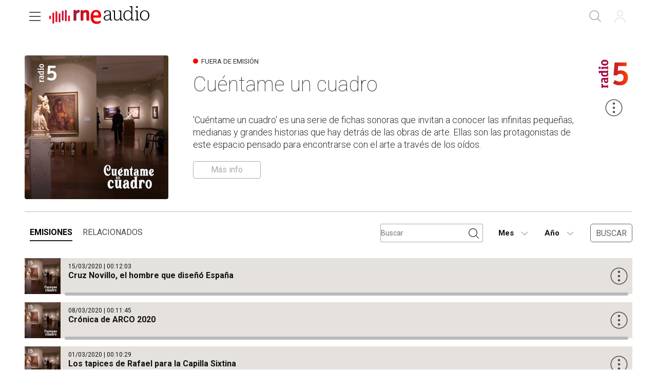

--- FILE ---
content_type: text/html; charset=utf-8
request_url: https://www.rtve.es/play/audios/cuentame-un-cuadro/
body_size: 63060
content:
<!DOCTYPE html><html lang="es" data-imgdomain="https://img2.rtve.es" data-cssdomain="https://css.rtve.es" data-apidomain="https://api.rtve.es" data-vsp="2.17.1" data-ztnrdomain="https://ztnr.rtve.es" data-jsdomain="https://js2.rtve.es" data-secureurl="https://secure2.rtve.es"><head><meta charSet="utf-8"/><meta name="viewport" content="width=device-width, initial-scale=1"/><meta name="viewport" content="width=device-width,initial-scale=1.0,maximum-scale=2.0,user-scalable=1"/><link rel="preload" as="image" href="https://img2.rtve.es/p/110870/imgbackground/?h=320"/><link rel="preload" as="image" href="https://img2.rtve.es/css/i/blank.gif"/><link rel="preload" href="https://js2.rtve.es/pages/pf-radio/0.7.1/_next/static/chunks/webpack-0.7.1.js" as="script" fetchPriority="low"/><script src="https://js2.rtve.es/pages/pf-radio/0.7.1/_next/static/chunks/fd9d1056-0.7.1.js" async=""></script><script src="https://js2.rtve.es/pages/pf-radio/0.7.1/_next/static/chunks/596-0.7.1.js" async=""></script><script src="https://js2.rtve.es/pages/pf-radio/0.7.1/_next/static/chunks/main-app-0.7.1.js" async=""></script><link rel="preload" as="script" href="//ajax.googleapis.com/ajax/libs/jquery/1.11.0/jquery.min.js"/><link rel="preload" as="script" href="https://cdns.gigya.com/js/gigya.js?apikey=3_MVrnwOzwUbykkDXOuSGkJfyMFEpG8k4MI3A66RsIKg91icSRNMZ4XnfzYXsU6cmm"/><link rel="preload" as="script" href="https://requirejs.org/docs/release/2.1.15/minified/require.js"/><title>Cuéntame un cuadro - Programa cultural en RNE Audio</title><meta name="description" content="Cuéntame un cuadro en RNE Audio. Disfruta de la cultura y de los mejores programas, series, películas, podcast e informativos gratis en la plataforma de RTVE"/><link rel="canonical" href="https://www.rtve.es/play/audios/cuentame-un-cuadro/"/><meta name="robots" content="index, follow, max-image-preview:large"/><meta content="text/html; charset=UTF-8" http-equiv="Content-Type"/><meta name="keywords" content="Cuéntame un cuadro, radio, rne, online, rtve play"/><meta property="og:site_name" content="RTVE.es"/><meta property="og:title" content="Cuéntame un cuadro - Programa cultural en RNE Audio"/><meta property="og:description" content="Cuéntame un cuadro en RNE Audio. Disfruta de la cultura y de los mejores programas, series, películas, podcast e informativos gratis en la plataforma de RTVE"/><meta property="og:url" content="https://www.rtve.es/play/audios/cuentame-un-cuadro/"/><meta property="og:image" content="https://img2.rtve.es/p/110870/?imgProgApi=imgBackground&amp;w=800"/><meta property="og:locale" content="es_ES"/><meta property="fb:app_id" content="78994661336"/><meta name="RTVE.tipology" content="audios"/><meta name="RTVE.url" content="www.rtve.es, www.rtve.es/play/audios/cuentame-un-cuadro/"/><meta name="DC.date" content=""/><meta name="DC.identifier" content="110870"/><meta name="twitter:description" content="Cuéntame un cuadro en RNE Audio. Disfruta de la cultura y de los mejores programas, series, películas, podcast e informativos gratis en la plataforma de RTVE"/><meta name="twitter:site" content="@rtve"/><meta name="twitter:card" content="summary"/><meta name="twitter:title" content="Cuéntame un cuadro - Programa cultural en RNE Audio"/><meta name="twitter:image" content="https://img2.rtve.es/p/110870/?imgProgApi=imgBackground&amp;w=800"/><meta name="twitter:app:id:iphone" content="id344472880"/><meta name="twitter:app:id:ipad" content="id481097328"/><meta name="twitter:app:id:googleplay" content="com.rtve.actualidaddos"/><meta name="twitter:app:name:iphone" content="RTVE.es | Móvil"/><meta name="twitter:app:name:ipad" content="RTVE.es | Tableta"/><meta name="twitter:app:name:googleplay" content="RTVE.es"/><link media="all" rel="stylesheet" href="https://css.rtve.es/css/rtveplay.2024/rtve.play.radio.desktp.css" type="text/css"/><script>
              function errorImg(obj) {
                let defa = obj.getAttribute("data-alternative");
                if (defa) {
                    obj.src = 'https://img2.rtve.es/css/rtveplay.2021/rtveplay.hbbtv/i/' + defa;
                    obj.removeAttribute('data-alternative')
                }
              }
            </script><script src="https://js2.rtve.es/pages/pf-radio/0.7.1/_next/static/chunks/polyfills-78c92fac7aa8fdd8.js" noModule=""></script><script id='adobe-target' src='https://js2.rtve.es/js/at.js'></script><!-- Start VWO Async SmartCode --><link rel='preconnect' href='https://dev.visualwebsiteoptimizer.com' /><script type='text/javascript' id='vwoCode'>window._vwo_code || (function() {var account_id=864486,version=2.1,settings_tolerance=2000,hide_element='body',hide_element_style = 'opacity:0 !important;filter:alpha(opacity=0) !important;background:none !important;transition:none !important;',/* DO NOT EDIT BELOW THIS LINE */f=false,w=window,d=document,v=d.querySelector('#vwoCode'),cK='_vwo_'+account_id+'_settings',cc={};try{var c=JSON.parse(localStorage.getItem('_vwo_'+account_id+'_config'));cc=c&&typeof c==='object'?c:{}}catch(e){}var stT=cc.stT==='session'?w.sessionStorage:w.localStorage;code={nonce:v&&v.nonce,use_existing_jquery:function(){return typeof use_existing_jquery!=='undefined'?use_existing_jquery:undefined},library_tolerance:function(){return typeof library_tolerance!=='undefined'?library_tolerance:undefined},settings_tolerance:function(){return cc.sT||settings_tolerance},hide_element_style:function(){return'{'+(cc.hES||hide_element_style)+'}'},hide_element:function(){if(performance.getEntriesByName('first-contentful-paint')[0]){return''}return typeof cc.hE==='string'?cc.hE:hide_element},getVersion:function(){return version},finish:function(e){if(!f){f=true;var t=d.getElementById('_vis_opt_path_hides');if(t)t.parentNode.removeChild(t);if(e)(new Image).src='https://dev.visualwebsiteoptimizer.com/ee.gif?a='+account_id+e}},finished:function(){return f},addScript:function(e){var t=d.createElement('script');t.type='text/javascript';if(e.src){t.src=e.src}else{t.text=e.text}v&&t.setAttribute('nonce',v.nonce);d.getElementsByTagName('head')[0].appendChild(t)},load:function(e,t){var n=this.getSettings(),i=d.createElement('script'),r=this;t=t||{};if(n){i.textContent=n;d.getElementsByTagName('head')[0].appendChild(i);if(!w.VWO||VWO.caE){stT.removeItem(cK);r.load(e)}}else{var o=new XMLHttpRequest;o.open('GET',e,true);o.withCredentials=!t.dSC;o.responseType=t.responseType||'text';o.onload=function(){if(t.onloadCb){return t.onloadCb(o,e)}if(o.status===200||o.status===304){_vwo_code.addScript({text:o.responseText})}else{_vwo_code.finish('&e=loading_failure:'+e)}};o.onerror=function(){if(t.onerrorCb){return t.onerrorCb(e)}_vwo_code.finish('&e=loading_failure:'+e)};o.send()}},getSettings:function(){try{var e=stT.getItem(cK);if(!e){return}e=JSON.parse(e);if(Date.now()>e.e){stT.removeItem(cK);return}return e.s}catch(e){return}},init:function(){if(d.URL.indexOf('__vwo_disable__')>-1)return;var e=this.settings_tolerance();w._vwo_settings_timer=setTimeout(function(){_vwo_code.finish();stT.removeItem(cK)},e);var t;if(this.hide_element()!=='body'){t=d.createElement('style');var n=this.hide_element(),i=n?n+this.hide_element_style():'',r=d.getElementsByTagName('head')[0];t.setAttribute('id','_vis_opt_path_hides');v&&t.setAttribute('nonce',v.nonce);t.setAttribute('type','text/css');if(t.styleSheet)t.styleSheet.cssText=i;else t.appendChild(d.createTextNode(i));r.appendChild(t)}else{t=d.getElementsByTagName('head')[0];var i=d.createElement('div');i.style.cssText='z-index: 2147483647 !important;position: fixed !important;left: 0 !important;top: 0 !important;width: 100% !important;height: 100% !important;background: white !important;';i.setAttribute('id','_vis_opt_path_hides');i.classList.add('_vis_hide_layer');t.parentNode.insertBefore(i,t.nextSibling)}var o=window._vis_opt_url||d.URL,s='https://dev.visualwebsiteoptimizer.com/j.php?a='+account_id+'&u='+encodeURIComponent(o)+'&vn='+version;if(w.location.search.indexOf('_vwo_xhr')!==-1){this.addScript({src:s})}else{this.load(s+'&x=true')}}};w._vwo_code=code;code.init();})();</script><!-- End VWO Async SmartCode -->
</head>
<body class="rtveplay pfaudio rne r5" id="bodyElem" data-gmt="2026-01-17_14:29:23" data-locale="ES" data-lang="es"><noscript><iframe src="https://www.googletagmanager.com/ns.html?id=GTM-XGJJ" height="0" width="0" style="display:none;visibility:hidden"></iframe></noscript><div class="wrapper mainheader"><header class="navBox" id="mainNav"><div class="container"><div role="banner" tabindex="1"><a class="icon logo-rtveplay_radio collapse" title="Cuéntame un cuadro - Portada" href="/play/radio/"><span class="rtve-icons"></span><span class="rtve-icons"></span><strong>Cuéntame un cuadro</strong></a><div class="onside"><h1><strong>Cuéntame un cuadro</strong></h1></div></div><style>
              @keyframes mockAnimation {
                  0% {
                      opacity: 0.7;
                  }

                  50% {
                      opacity: 0.45;
                  }

                  100% {
                      opacity: 0.7;
                  }
              }

              .mainBox.mockAnimation {
                  animation-name: mockAnimation;
                  animation-duration: 1s;
                  animation-iteration-count: infinite;
                  animation-timing-function: ease-in-out;
              }
            </style><div class="services" role="complementary" tabindex="-1"><ul><li id="go_home"><a class="icon-label tooltip ghome hddn_desktp" href="https://www.rtve.es/play/" title="Portada de RTVE Play"><span class="rtve-icons"></span><strong>Inicio</strong></a><div class="blindBox"></div></li><li id="open_seekr"><a class="icon-label tooltip seekr" href="/play/buscador/radio/" title="Buscar en RTVE.es"><span class="rtve-icons"></span><strong>Buscar</strong></a><div class="blindBox"></div></li><li id="open_mlist" class="hddn_desktp"></li><li id="open_users" class="JSfree"><a class="icon-label tooltip users" href="./" title="[ventana emergente] acceder al área de usuarios"><span class="rtve-icons"></span><strong>Iniciar sesión</strong></a><div class="blindBox"><ul class="usersBox"><li class="myContBox"><ul><li><a target="_blank" href="https://secure2.rtve.es/usuarios/contenidos/mi-tv/" rel="noreferrer"><strong>Mi TV</strong></a></li><li><a target="_blank" href="https://secure2.rtve.es/usuarios/contenidos/mi-radio/" rel="noreferrer"><strong>Mi radio</strong></a></li></ul></li><li class="myPrefBox"><ul><li><a target="_blank" href="https://secure2.rtve.es/usuarios/cuenta/mis-datos/" rel="noreferrer"><strong>Mi cuenta</strong></a></li><li><a href="https://secure2.rtve.es/usuarios/cuenta/mis-perfiles/"><strong>Mis perfiles</strong></a></li><li class="playPlus"><a href="https://secure2.rtve.es/usuarios/cuenta/mi-suscripcion/"><strong>Suscripción <span>rtveplay+</span></strong></a></li><li><a target="_blank" href="https://secure2.rtve.es/usuarios/acceso/login-tv/" rel="noreferrer"><strong>Vincular TV</strong></a></li></ul></li><li class="myGByeBox"><a class="icon-label logout"><span class="rtve-icons"></span><strong>Cerrar sesión</strong></a></li></ul></div></li></ul></div><div class="blind" id="burguer_menu" role="button" aria-label="Menú principal" aria-haspopup="true" tabindex="1"><span class="icon menu-cross hddn_mobile"><span></span><span></span><span></span><span></span></span><span class="icon-label menu hddn_desktp"><span class="rtve-icons"></span><strong>Menú</strong></span></div><nav class="blindBox" role="navigation" tabindex="1"><ul class="mainTabs" role="tree" aria-labelledby="burger_menu"><li role="none"><a role="treeitem" title="Navega por la programación de nuestros canales" target="_blank" closemenu="true" href="/play/guia-rne/"><strong>Parrilla</strong></a></li><li role="none"><a role="treeitem" title="Busca alfabéticamente nuestros programas, series, documentales y películas" target="_blank" closemenu="true" href="/play/radio/a-z/"><strong>Programas</strong></a></li><li role="none"><a role="treeitem" title="Los mejores podcasts" closemenu="true" href="/play/radio/podcasts/"><strong>Podcast</strong></a></li><li role="treeitem" aria-expanded="false"><span class="icon-label openR blind"><span class="rtve-icons"></span><strong>Temáticas</strong></span><ul role="group" class="blindBox"><li role="none"><a role="treeitem" title="Informativos de Play Radio" closemenu="true" href="/play/radio/informativos/"><strong>Informativos</strong></a></li><li role="none"><a role="treeitem" title="Entretenimiento para todos" closemenu="true" href="/play/radio/entretenimiento/"><strong>Entretenimiento</strong></a></li><li role="none"><a role="treeitem" title="La mejor música" closemenu="true" href="/play/radio/musica/"><strong>Música</strong></a></li><li role="none"><a role="treeitem" title="Lo mejor de la cultura" closemenu="true" href="/play/radio/cultura/"><strong>Cultura</strong></a></li><li role="none"><a role="treeitem" title="Divulgación en Play Radio" closemenu="true" href="/play/radio/divulgacion/"><strong>Divulgación</strong></a></li><li role="none"><a role="treeitem" title="Ficción sonora en Play Radio" closemenu="true" href="/play/radio/ficcion-sonora/"><strong>Ficción sonora</strong></a></li><li role="none"><a role="treeitem" title="Archivo en Play Radio" closemenu="true" href="/play/radio/archivo/"><strong>Archivo</strong></a></li></ul></li><li role="treeitem" aria-expanded="false"><span class="icon-label openR blind"><span class="rtve-icons"></span><strong>Emisoras</strong></span><ul role="group" class="blindBox"><li role="none"><a role="treeitem" title="Lo mejor de Radio Nacional" closemenu="true" href="/play/radio/rne/"><strong>Radio Nacional</strong></a></li><li role="none"><a role="treeitem" title="Lo mejor de Radio Clásica" closemenu="true" href="/play/radio/radio-clasica/"><strong>Radio Clásica</strong></a></li><li role="none"><a role="treeitem" title="Lo mejor de Radio 3" closemenu="true" href="/play/radio/radio-3/"><strong>Radio 3</strong></a></li><li role="none"><a role="treeitem" title="Lo mejor de Radio 3 Extra" closemenu="true" href="/play/radio/radio-3/radio-3-extra/"><strong>Radio 3 Extra</strong></a></li><li role="none"><a role="treeitem" title="Lo mejor de Radio 4" closemenu="true" href="/play/radio/radio-4/"><strong>Ràdio 4</strong></a></li><li role="none"><a role="treeitem" title="Lo mejor de Radio 5" closemenu="true" href="/play/radio/radio-5/"><strong>Radio 5</strong></a></li><li role="none"><a role="treeitem" title="Lo mejor de Radio Exterior" closemenu="true" href="/play/radio/radio-exterior/"><strong>Radio Exterior</strong></a></li></ul></li><li role="treeitem" aria-expanded="false"><span class="icon-label openR blind"><span class="rtve-icons"></span><strong>Territoriales</strong></span><ul role="group" class="blindBox columns_2"><li role="none"><a role="treeitem" title="Informativo territorial de Andalucía" closemenu="true" href="/play/audios/andalucia-informativos/"><strong>Andalucía</strong></a></li><li role="none"><a role="treeitem" title="Informativo territorial de Aragón" closemenu="true" href="/play/audios/aragon-informativos/"><strong>Aragón</strong></a></li><li role="none"><a role="treeitem" title="Informativo territorial de Asturias" closemenu="true" href="/play/audios/asturias-informativos/"><strong>Asturias</strong></a></li><li role="none"><a role="treeitem" title="Informativo territorial de Baleares" closemenu="true" href="/play/audios/baleares-informativos/"><strong>Baleares</strong></a></li><li role="none"><a role="treeitem" title="Informativo territorial de Canarias" closemenu="true" href="/play/audios/canarias-informativos/"><strong>Canarias</strong></a></li><li role="none"><a role="treeitem" title="Informativo territorial de Cantabria" closemenu="true" href="/play/audios/cantabria-informativos/"><strong>Cantabria</strong></a></li><li role="none"><a role="treeitem" title="Informativo territorial de Castilla la Mancha" closemenu="true" href="/play/audios/Castilla-la-Mancha-Informativos/"><strong>Castilla la Mancha</strong></a></li><li role="none"><a role="treeitem" title="Informativo territorial de Castilla y León" closemenu="true" href="/play/audios/castilla-y-leon-informativos/"><strong>Castilla y León</strong></a></li><li role="none"><a role="treeitem" title="Informativo territorial de Cataluña" closemenu="true" href="/play/audios/cataluna-informativos/"><strong>Cataluña</strong></a></li><li role="none"><a role="treeitem" title="Informativo territorial de Ceuta" closemenu="true" href="/play/audios/ceuta-informativos/"><strong>Ceuta</strong></a></li><li role="none"><a role="treeitem" title="Informativo territorial de la Comunidad Valenciana" closemenu="true" href="/play/audios/comunidad-valenciana-informativos/"><strong>Comunidad Valenciana</strong></a></li><li role="none"><a role="treeitem" title="Informativo territorial de Extremadura" closemenu="true" href="/play/audios/extremadura-informativos/"><strong>Extremadura</strong></a></li><li role="none"><a role="treeitem" title="Informativo territorial de Galicia" closemenu="true" href="/play/audios/galicia-informativos/"><strong>Galicia</strong></a></li><li role="none"><a role="treeitem" title="Informativo territorial de La Rioja" closemenu="true" href="/play/audios/la-rioja-informativos/"><strong>La Rioja</strong></a></li><li role="none"><a role="treeitem" title="Informativo territorial de la Comunidad de Madrid" closemenu="true" href="/play/audios/madrid-informativos-rne/"><strong>Madrid</strong></a></li><li role="none"><a role="treeitem" title="Informativo territorial de Melilla" closemenu="true" href="/play/audios/melilla-informativos/"><strong>Melilla</strong></a></li><li role="none"><a role="treeitem" title="Informativo territorial de Murcia" closemenu="true" href="/play/audios/murcia-informativos/"><strong>Murcia</strong></a></li><li role="none"><a role="treeitem" title="Informativo territorial de Navarra" closemenu="true" href="/play/audios/navarra-informativos/"><strong>Navarra</strong></a></li><li role="none"><a role="treeitem" title="Informativo territorial del País Vasco" closemenu="true" href="/play/audios/pais-vasco-informativos/"><strong>País Vasco</strong></a></li></ul></li><li role="none"><a role="treeitem" title="Frecuencias RNE" closemenu="true" href="/radio/frecuencias-rne/"><strong>Frecuencias</strong></a></li><li role="separator"></li><li role="none"><a role="treeitem" title="Actualidad informativa, deportiva y de entretenimiento en RTVE" target="_self" closemenu="true" href="/"><strong>RTVE.es</strong></a></li><li role="none"><a role="treeitem" title="Actualidad informativa, deportiva y de entretenimiento en RTVE" target="_self" closemenu="true" href="/play/"><strong>RTVE Play</strong></a></li></ul></nav></div></header></div><div class="mainFilter"></div><main id="topPage" class="wrapper mainbodier"><div class="wrapper bodier"><div class="toplayer"></div><div id="audioContainerId" class="container striplayer"><section class="grid size100"><div class="mainElem"><div class="cellBox"><div class="mod audio_mod audio"><div class="mainBox"><div class="content"><div class="txtBox"><strong><span class="pretitle"></span><span class="maintitle">Cuéntame un cuadro</span></strong><span class="character"></span><div class="pubBox"><span class="days">Fuera de emisión</span></div><p>&#x27;Cuéntame un cuadro&#x27; es una serie de fichas sonoras que invitan a conocer las infinitas pequeñas, medianas y grandes historias que hay detrás de las obras de arte. Ellas son las protagonistas de este espacio pensado para encontrarse con el arte a través de los oídos.</p><div class="mainDescription"><span class="blind _info "><span class="rtve-icons">info</span></span><div class="blindBox "><p>Presentado por Bernardo Pajares.</p></div></div></div><div class="auxBox"><span class="icon canal radio5"><span class="rtve-icons"></span></span></div></div><span class="ima"><img class="i_back" src="https://img2.rtve.es/p/110870/imgbackground/?h=320" alt="Cuéntame un cuadro"/></span></div><span class="icon-label extra tooltip blind tres_botones componente" data-id="110870" data-share="{&quot;programTitle&quot;: &quot;Cuéntame un cuadro&quot;, &quot;contentTitle&quot;: &quot;Cuéntame un cuadro&quot;, &quot;url&quot;: &quot;https://www.rtve.es/play/audios/cuentame-un-cuadro/&quot;}"><span class="rtve-icons"></span><strong>Más opciones</strong></span><div id="tresPuntosId" class="blindBox toolBox " data-content-serie="Cuéntame un cuadro" data-content-episode="Cuéntame un cuadro"><ul class="elem11"><li class="getoff"><span class="icon favor_add" data-id="110870"><span class="rtve-icons"></span><strong>Seguir programa</strong></span></li><li class="getoff"><span class="icon bmark_add" data-idasset="110870"><span class="rtve-icons"></span><strong>Añadir a Mi Lista</strong></span></li><li class="getoff"><span class="icon share blind"><span class="rtve-icons"></span><strong>Compartir</strong></span><div class="blindBox " data-content-serie="Cuéntame un cuadro" data-content-episode="Cuéntame un cuadro"><ul><li><a class="icon email" target="_blank" title="Compartir por Email" rel="noreferrer" href="mailto:?subject=Echa un vistazo a Cuéntame un cuadro Cuéntame un cuadro&amp;body=Echa un vistazo a Cuéntame un cuadro Cuéntame un cuadro en RTVE Play.%0D%0Ahttps://www.rtve.es/play/audios/cuentame-un-cuadro/"><span class="rtve-icons"></span><strong>Email</strong></a></li><li><a class="icon twitt" target="_blank" title="Compartir por Twitter" rel="noreferrer" href="https://twitter.com/share?url=https://www.rtve.es/play/audios/cuentame-un-cuadro/&amp;via=rtve"><span class="rtve-icons"></span><strong>Twitter</strong></a></li><li><a class="icon fbook" target="_blank" title="Compartir por Facebook" rel="noreferrer" href="https://www.facebook.com/sharer/sharer.php?u=https://www.rtve.es/play/audios/cuentame-un-cuadro/"><span class="rtve-icons"></span><strong>Facebook</strong></a></li><li><a class="icon whats" target="_blank" title="Compartir por Whatsapp" rel="noreferrer" href="https://web.whatsapp.com/send?text=https://www.rtve.es/play/audios/cuentame-un-cuadro/"><span class="rtve-icons"></span><strong>Whatsapp</strong></a></li><li><a class="icon links" href=""><span class="rtve-icons"></span><strong>Enlace</strong></a></li></ul></div></li></ul></div></div></div></div></section></div><div class="container"><section class="grid size100"><nav class="slideNav" role="navigation" tabindex="1"><ul class="audioTabs"><li class="active"><a data-program="110870" data-tab="emisiones" title="Temporadas y capítulos de &#x27;Cuéntame un cuadro&#x27;"><strong>Emisiones</strong></a></li><li class=""><a data-program="110870" data-tab="relacionados" title="Relacionados"><strong>Relacionados</strong></a></li></ul></nav><input type="hidden" id="programId" name="programId" value="110870"/><div class="navDrop" id="filtros-emisiones"><div class="open_seekr"><input placeholder="Buscar" type="search" name="" value=""/><span class="icon-label tooltip seekr" href="http://www.rtve.es/buscador/" title="Buscar en RTVE.es"><button type="submit"><img alt="buscar" src="https://img2.rtve.es/css/i/blank.gif"/></button></span></div><div class="filter"><div class="monthDrop"><span class="icon-label month"><span class="rtve-icons"></span><strong style="text-transform:capitalize">Mes</strong></span><div class="blindBox toolBox be_on" data-content-serie="Cuéntame un cuadro" style="display:none"><ul class="elem12"><li class="active"><span>Todos</span></li><li><span style="text-transform:capitalize">Enero</span></li><li><span style="text-transform:capitalize">Febrero</span></li><li><span style="text-transform:capitalize">Marzo</span></li><li><span style="text-transform:capitalize">Abril</span></li><li><span style="text-transform:capitalize">Mayo</span></li><li><span style="text-transform:capitalize">Junio</span></li><li><span style="text-transform:capitalize">Julio</span></li><li><span style="text-transform:capitalize">Agosto</span></li><li><span style="text-transform:capitalize">Septiembre</span></li><li><span style="text-transform:capitalize">Octubre</span></li><li><span style="text-transform:capitalize">Noviembre</span></li><li><span style="text-transform:capitalize">Diciembre</span></li></ul></div></div><div class="yearDrop"><span class="icon-label year"><span class="rtve-icons"></span><strong style="text-transform:capitalize">Año</strong></span><div class="blindBox toolBox be_on" data-content-serie="Cuéntame un cuadro" style="display:none"><ul class="elem4"><li class="active"><span>Todos</span></li><li><span style="text-transform:capitalize">2020</span></li><li><span style="text-transform:capitalize">2019</span></li><li><span style="text-transform:capitalize">2018</span></li><li><span style="text-transform:capitalize">2017</span></li></ul></div></div></div><button class="buscar">Buscar</button></div><div class="navDrop" id="filtros-clips" style="display:none"><div class="open_seekr"><input placeholder="Buscar" type="search" name="" value=""/><span class="icon-label tooltip seekr" href="http://www.rtve.es/buscador/" title="Buscar en RTVE.es"><button type="submit"><img alt="buscar" src="https://img2.rtve.es/css/i/blank.gif"/></button></span></div><div class="filter"><div class="monthDrop"><span class="icon-label month"><span class="rtve-icons"></span><strong style="text-transform:capitalize">Mes</strong></span><div class="blindBox toolBox be_on" data-content-serie="Cuéntame un cuadro" style="display:none"><ul class="elem12"><li class="active"><span>Todos</span></li><li><span style="text-transform:capitalize">Enero</span></li><li><span style="text-transform:capitalize">Febrero</span></li><li><span style="text-transform:capitalize">Marzo</span></li><li><span style="text-transform:capitalize">Abril</span></li><li><span style="text-transform:capitalize">Mayo</span></li><li><span style="text-transform:capitalize">Junio</span></li><li><span style="text-transform:capitalize">Julio</span></li><li><span style="text-transform:capitalize">Agosto</span></li><li><span style="text-transform:capitalize">Septiembre</span></li><li><span style="text-transform:capitalize">Octubre</span></li><li><span style="text-transform:capitalize">Noviembre</span></li><li><span style="text-transform:capitalize">Diciembre</span></li></ul></div></div><div class="yearDrop"><span class="icon-label year"><span class="rtve-icons"></span><strong style="text-transform:capitalize">Año</strong></span><div class="blindBox toolBox be_on" data-content-serie="Cuéntame un cuadro" style="display:none"><ul class="elem4"><li class="active"><span>Todos</span></li><li><span style="text-transform:capitalize">2020</span></li><li><span style="text-transform:capitalize">2019</span></li><li><span style="text-transform:capitalize">2018</span></li><li><span style="text-transform:capitalize">2017</span></li></ul></div></div><div class="typeDrop"><span class="icon-label type"><span class="rtve-icons"></span><strong style="text-transform:capitalize">Todos</strong></span><div class="blindBox toolBox be_on" data-content-serie="Cuéntame un cuadro" style="display:none"><ul class="elem4"><li class="active"><span>Todos</span></li><li><span style="text-transform:capitalize">fragmento</span></li><li><span style="text-transform:capitalize">avance</span></li><li><span style="text-transform:capitalize">entrevista</span></li><li><span style="text-transform:capitalize">reportaje</span></li></ul></div></div></div><button class="buscar">Buscar</button></div></section></div><div id="stats-audios-programas" class="includevirtual"><div id="stats" class="hddn" style="display: none;">
	<span id="ganalytics" data-content="/radio/programas-de-rne/cultura/cuentame-un-cuadro/?cad=CRN_RADIO5"></span>
	<span id="comscore" data-content="/radio/programas-de-rne/cultura/cuentame-un-cuadro/?cad=CRN_RADIO5"></span>
	<span id="omniture" data-json='{"eVar4":"Programas de RNE","eVar61":"136656","eVar5":"Cultura","eVar62":"Servicio Público","eVar2":"WEB","eVar63":"Educación","eVar3":"Radio","eVar6":"Cuentame un cuadro","hier1":"WEB |Radio|Programas de RNE|Cultura|Cuentame un cuadro","channel":"Radio"}'></span>
	<span id="usertracker" data-json='{"digitalData":{"page":{"category":{"pageType":"programa","primaryCategory":"Radio/Programas de RNE/Cultura/Cuentame un cuadro","channel":"radio-5"},"pageInfo":{"title":"Cuentame un cuadro","pageID":"110870","language":"es-ES","sysEnv":"web"}},"pageInstanceID":"https://www.rtve.es/pr/110870/"}}'></span>
</div></div><div id="emisiones" class="container tab">
<section class="grid size100">
  <div class="grid_Box">
    <div class="grid_V" id="hoy">
      <ul class="progBox">
        
        <li class="elem_" data-setup='{"idAsset":"5539208","tipo":"audio","id":"","title":"Cruz Novillo, el hombre que diseñó España"}'>
          <div class="cellBox">
            
            <div class="mod audio_mod" data-inicio="11:50">
              <!--a href="https://www.rtve.es/play/audios/cuentame-un-cuadro/cuentame-cuadro-cruz-novillo-hombre-diseno-espana-15-03-20/5539208/" title="Escuchar emisión 'Cruz Novillo, el hombre que diseñó España'"-->
                <div class="mainBox">
                  <div class="content">
                    <div class="txtBox">
                      <strong><span class="maintitle">Cruz Novillo, el hombre que diseñó España</span></strong>
                      <!--span class="station">Radio Nacional</span>
                      <span class="program">
                        "  con "
                      </span--> 
                    </div>
                    <span class="pubBox">
                      <span class="datemi" aria-label="Fecha de Emisión: 15 de marzo de 2020"> 15/03/2020 </span>
                      <span class="duration" aria-label="Duración: 12 minutos 03 segundos">00:12:03</span>
                    </span>
                    <p></p>
                  </div>
                  <span class="ima">
                    
                    <img
                      class="i_back"
                      src=''
                      alt=", con "
                      data-alternative="https://img.rtve.es/p/110870/imgbackground/?h=320"
                      onerror="this.src=this.getAttribute('data-alternative');
                      this.onerror = null;"
                    />
                    
                  </span>
                  
                </div>
              <!--/a-->
              <a
                class="goto_media"
                href="https://www.rtve.es/play/audios/cuentame-un-cuadro/cuentame-cuadro-cruz-novillo-hombre-diseno-espana-15-03-20/5539208/"
                title="Empezar a escuchar: Cruz Novillo, el hombre que diseñó España"
              >
                <span class="icon play">
                  <span class="rtve-icons"></span>
                  <strong>Escuchar audio</strong>
                </span>
                <span class="progressBar">
                  <span style="width: 0%"></span>
                </span>
              </a>
              <span class="icon-label extra tooltip blind tres_botones" data-tipo="audio" data-idasset="5539208"
              data-share="{&quot;programTitle&quot;:&quot;Cuéntame un cuadro&quot;,&quot;contentTitle&quot;:&quot;Cruz Novillo, el hombre que diseñó España&quot;,&quot;url&quot;:&quot;https://www.rtve.es/play/audios/cuentame-un-cuadro/cuentame-cuadro-cruz-novillo-hombre-diseno-espana-15-03-20/5539208/&quot;,&quot;contentType&quot;:&quot;audio&quot;,&quot;consumption&quot;:&quot;podcast&quot;,&quot;file&quot;:&quot;https://ztnr.rtve.es/ztnr/5539208.mp3&quot;}">
                    <span class="rtve-icons"></span>
                    <strong>Más opciones</strong>
                  </span>
            </div>
          </div>
        </li>
        
        <li class="elem_" data-setup='{"idAsset":"5532710","tipo":"audio","id":"","title":"Crónica de ARCO 2020"}'>
          <div class="cellBox">
            
            <div class="mod audio_mod" data-inicio="11:50">
              <!--a href="https://www.rtve.es/play/audios/cuentame-un-cuadro/cuentame-cuadro-cronica-arco-2020-08-03-20/5532710/" title="Escuchar emisión 'Crónica de ARCO 2020'"-->
                <div class="mainBox">
                  <div class="content">
                    <div class="txtBox">
                      <strong><span class="maintitle">Crónica de ARCO 2020</span></strong>
                      <!--span class="station">Radio Nacional</span>
                      <span class="program">
                        "  con "
                      </span--> 
                    </div>
                    <span class="pubBox">
                      <span class="datemi" aria-label="Fecha de Emisión: 8 de marzo de 2020"> 08/03/2020 </span>
                      <span class="duration" aria-label="Duración: 11 minutos 45 segundos">00:11:45</span>
                    </span>
                    <p></p>
                  </div>
                  <span class="ima">
                    
                    <img
                      class="i_back"
                      src=''
                      alt=", con "
                      data-alternative="https://img.rtve.es/p/110870/imgbackground/?h=320"
                      onerror="this.src=this.getAttribute('data-alternative');
                      this.onerror = null;"
                    />
                    
                  </span>
                  
                </div>
              <!--/a-->
              <a
                class="goto_media"
                href="https://www.rtve.es/play/audios/cuentame-un-cuadro/cuentame-cuadro-cronica-arco-2020-08-03-20/5532710/"
                title="Empezar a escuchar: Crónica de ARCO 2020"
              >
                <span class="icon play">
                  <span class="rtve-icons"></span>
                  <strong>Escuchar audio</strong>
                </span>
                <span class="progressBar">
                  <span style="width: 0%"></span>
                </span>
              </a>
              <span class="icon-label extra tooltip blind tres_botones" data-tipo="audio" data-idasset="5532710"
              data-share="{&quot;programTitle&quot;:&quot;Cuéntame un cuadro&quot;,&quot;contentTitle&quot;:&quot;Crónica de ARCO 2020&quot;,&quot;url&quot;:&quot;https://www.rtve.es/play/audios/cuentame-un-cuadro/cuentame-cuadro-cronica-arco-2020-08-03-20/5532710/&quot;,&quot;contentType&quot;:&quot;audio&quot;,&quot;consumption&quot;:&quot;podcast&quot;,&quot;file&quot;:&quot;https://ztnr.rtve.es/ztnr/5532710.mp3&quot;}">
                    <span class="rtve-icons"></span>
                    <strong>Más opciones</strong>
                  </span>
            </div>
          </div>
        </li>
        
        <li class="elem_" data-setup='{"idAsset":"5527099","tipo":"audio","id":"","title":"Los tapices de Rafael para la Capilla Sixtina"}'>
          <div class="cellBox">
            
            <div class="mod audio_mod" data-inicio="11:50">
              <!--a href="https://www.rtve.es/play/audios/cuentame-un-cuadro/cuentame-cuadro-tapices-rafael-para-capilla-sixtina-01-03-20/5527099/" title="Escuchar emisión 'Los tapices de Rafael para la Capilla Sixtina'"-->
                <div class="mainBox">
                  <div class="content">
                    <div class="txtBox">
                      <strong><span class="maintitle">Los tapices de Rafael para la Capilla Sixtina</span></strong>
                      <!--span class="station">Radio Nacional</span>
                      <span class="program">
                        "  con "
                      </span--> 
                    </div>
                    <span class="pubBox">
                      <span class="datemi" aria-label="Fecha de Emisión: 1 de marzo de 2020"> 01/03/2020 </span>
                      <span class="duration" aria-label="Duración: 10 minutos 29 segundos">00:10:29</span>
                    </span>
                    <p></p>
                  </div>
                  <span class="ima">
                    
                    <img
                      class="i_back"
                      src=''
                      alt=", con "
                      data-alternative="https://img.rtve.es/p/110870/imgbackground/?h=320"
                      onerror="this.src=this.getAttribute('data-alternative');
                      this.onerror = null;"
                    />
                    
                  </span>
                  
                </div>
              <!--/a-->
              <a
                class="goto_media"
                href="https://www.rtve.es/play/audios/cuentame-un-cuadro/cuentame-cuadro-tapices-rafael-para-capilla-sixtina-01-03-20/5527099/"
                title="Empezar a escuchar: Los tapices de Rafael para la Capilla Sixtina"
              >
                <span class="icon play">
                  <span class="rtve-icons"></span>
                  <strong>Escuchar audio</strong>
                </span>
                <span class="progressBar">
                  <span style="width: 0%"></span>
                </span>
              </a>
              <span class="icon-label extra tooltip blind tres_botones" data-tipo="audio" data-idasset="5527099"
              data-share="{&quot;programTitle&quot;:&quot;Cuéntame un cuadro&quot;,&quot;contentTitle&quot;:&quot;Los tapices de Rafael para la Capilla Sixtina&quot;,&quot;url&quot;:&quot;https://www.rtve.es/play/audios/cuentame-un-cuadro/cuentame-cuadro-tapices-rafael-para-capilla-sixtina-01-03-20/5527099/&quot;,&quot;contentType&quot;:&quot;audio&quot;,&quot;consumption&quot;:&quot;podcast&quot;,&quot;file&quot;:&quot;https://ztnr.rtve.es/ztnr/5527099.mp3&quot;}">
                    <span class="rtve-icons"></span>
                    <strong>Más opciones</strong>
                  </span>
            </div>
          </div>
        </li>
        
        <li class="elem_" data-setup='{"idAsset":"5520061","tipo":"audio","id":"","title":"&#92;&quot;Los comedores de patatas&#92;&quot; de Van Gogh"}'>
          <div class="cellBox">
            
            <div class="mod audio_mod" data-inicio="11:50">
              <!--a href="https://www.rtve.es/play/audios/cuentame-un-cuadro/cuentame-cuadro-comedores-patatas-van-gogh-23-02-20/5520061/" title="Escuchar emisión '&quot;Los comedores de patatas&quot; de Van Gogh'"-->
                <div class="mainBox">
                  <div class="content">
                    <div class="txtBox">
                      <strong><span class="maintitle">&quot;Los comedores de patatas&quot; de Van Gogh</span></strong>
                      <!--span class="station">Radio Nacional</span>
                      <span class="program">
                        "  con "
                      </span--> 
                    </div>
                    <span class="pubBox">
                      <span class="datemi" aria-label="Fecha de Emisión: 23 de febrero de 2020"> 23/02/2020 </span>
                      <span class="duration" aria-label="Duración: 09 minutos 15 segundos">00:09:15</span>
                    </span>
                    <p></p>
                  </div>
                  <span class="ima">
                    
                    <img
                      class="i_back"
                      src=''
                      alt=", con "
                      data-alternative="https://img.rtve.es/p/110870/imgbackground/?h=320"
                      onerror="this.src=this.getAttribute('data-alternative');
                      this.onerror = null;"
                    />
                    
                  </span>
                  
                </div>
              <!--/a-->
              <a
                class="goto_media"
                href="https://www.rtve.es/play/audios/cuentame-un-cuadro/cuentame-cuadro-comedores-patatas-van-gogh-23-02-20/5520061/"
                title="Empezar a escuchar: &quot;Los comedores de patatas&quot; de Van Gogh"
              >
                <span class="icon play">
                  <span class="rtve-icons"></span>
                  <strong>Escuchar audio</strong>
                </span>
                <span class="progressBar">
                  <span style="width: 0%"></span>
                </span>
              </a>
              <span class="icon-label extra tooltip blind tres_botones" data-tipo="audio" data-idasset="5520061"
              data-share="{&quot;programTitle&quot;:&quot;Cuéntame un cuadro&quot;,&quot;contentTitle&quot;:&quot;&#92;&quot;Los comedores de patatas&#92;&quot; de Van Gogh&quot;,&quot;url&quot;:&quot;https://www.rtve.es/play/audios/cuentame-un-cuadro/cuentame-cuadro-comedores-patatas-van-gogh-23-02-20/5520061/&quot;,&quot;contentType&quot;:&quot;audio&quot;,&quot;consumption&quot;:&quot;podcast&quot;,&quot;file&quot;:&quot;https://ztnr.rtve.es/ztnr/5520061.mp3&quot;}">
                    <span class="rtve-icons"></span>
                    <strong>Más opciones</strong>
                  </span>
            </div>
          </div>
        </li>
        
        <li class="elem_" data-setup='{"idAsset":"5512744","tipo":"audio","id":"","title":"Rosa Pérez, una copista veterana en el Museo del Prado"}'>
          <div class="cellBox">
            
            <div class="mod audio_mod" data-inicio="11:50">
              <!--a href="https://www.rtve.es/play/audios/cuentame-un-cuadro/cuentame-cuadro-rosa-perez-valero-copista-veterana-museo-del-prado-16-02-20/5512744/" title="Escuchar emisión 'Rosa Pérez, una copista veterana en el Museo del Prado'"-->
                <div class="mainBox">
                  <div class="content">
                    <div class="txtBox">
                      <strong><span class="maintitle">Rosa Pérez, una copista veterana en el Museo del Prado</span></strong>
                      <!--span class="station">Radio Nacional</span>
                      <span class="program">
                        "  con "
                      </span--> 
                    </div>
                    <span class="pubBox">
                      <span class="datemi" aria-label="Fecha de Emisión: 16 de febrero de 2020"> 16/02/2020 </span>
                      <span class="duration" aria-label="Duración: 14 minutos 10 segundos">00:14:10</span>
                    </span>
                    <p></p>
                  </div>
                  <span class="ima">
                    
                    <img
                      class="i_back"
                      src=''
                      alt=", con "
                      data-alternative="https://img.rtve.es/p/110870/imgbackground/?h=320"
                      onerror="this.src=this.getAttribute('data-alternative');
                      this.onerror = null;"
                    />
                    
                  </span>
                  
                </div>
              <!--/a-->
              <a
                class="goto_media"
                href="https://www.rtve.es/play/audios/cuentame-un-cuadro/cuentame-cuadro-rosa-perez-valero-copista-veterana-museo-del-prado-16-02-20/5512744/"
                title="Empezar a escuchar: Rosa Pérez, una copista veterana en el Museo del Prado"
              >
                <span class="icon play">
                  <span class="rtve-icons"></span>
                  <strong>Escuchar audio</strong>
                </span>
                <span class="progressBar">
                  <span style="width: 0%"></span>
                </span>
              </a>
              <span class="icon-label extra tooltip blind tres_botones" data-tipo="audio" data-idasset="5512744"
              data-share="{&quot;programTitle&quot;:&quot;Cuéntame un cuadro&quot;,&quot;contentTitle&quot;:&quot;Rosa Pérez, una copista veterana en el Museo del Prado&quot;,&quot;url&quot;:&quot;https://www.rtve.es/play/audios/cuentame-un-cuadro/cuentame-cuadro-rosa-perez-valero-copista-veterana-museo-del-prado-16-02-20/5512744/&quot;,&quot;contentType&quot;:&quot;audio&quot;,&quot;consumption&quot;:&quot;podcast&quot;,&quot;file&quot;:&quot;https://ztnr.rtve.es/ztnr/5512744.mp3&quot;}">
                    <span class="rtve-icons"></span>
                    <strong>Más opciones</strong>
                  </span>
            </div>
          </div>
        </li>
        
        <li class="elem_" data-setup='{"idAsset":"5505750","tipo":"audio","id":"","title":"La Inquisición contra Veronés por una Última cena"}'>
          <div class="cellBox">
            
            <div class="mod audio_mod" data-inicio="11:52">
              <!--a href="https://www.rtve.es/play/audios/cuentame-un-cuadro/cuentame-cuadro-inquisicion-contra-verones-ultima-cena-09-02-20/5505750/" title="Escuchar emisión 'La Inquisición contra Veronés por una Última cena'"-->
                <div class="mainBox">
                  <div class="content">
                    <div class="txtBox">
                      <strong><span class="maintitle">La Inquisición contra Veronés por una Última cena</span></strong>
                      <!--span class="station">Radio Nacional</span>
                      <span class="program">
                        "  con "
                      </span--> 
                    </div>
                    <span class="pubBox">
                      <span class="datemi" aria-label="Fecha de Emisión: 9 de febrero de 2020"> 09/02/2020 </span>
                      <span class="duration" aria-label="Duración: 09 minutos 08 segundos">00:09:08</span>
                    </span>
                    <p></p>
                  </div>
                  <span class="ima">
                    
                    <img
                      class="i_back"
                      src=''
                      alt=", con "
                      data-alternative="https://img.rtve.es/p/110870/imgbackground/?h=320"
                      onerror="this.src=this.getAttribute('data-alternative');
                      this.onerror = null;"
                    />
                    
                  </span>
                  
                </div>
              <!--/a-->
              <a
                class="goto_media"
                href="https://www.rtve.es/play/audios/cuentame-un-cuadro/cuentame-cuadro-inquisicion-contra-verones-ultima-cena-09-02-20/5505750/"
                title="Empezar a escuchar: La Inquisición contra Veronés por una Última cena"
              >
                <span class="icon play">
                  <span class="rtve-icons"></span>
                  <strong>Escuchar audio</strong>
                </span>
                <span class="progressBar">
                  <span style="width: 0%"></span>
                </span>
              </a>
              <span class="icon-label extra tooltip blind tres_botones" data-tipo="audio" data-idasset="5505750"
              data-share="{&quot;programTitle&quot;:&quot;Cuéntame un cuadro&quot;,&quot;contentTitle&quot;:&quot;La Inquisición contra Veronés por una Última cena&quot;,&quot;url&quot;:&quot;https://www.rtve.es/play/audios/cuentame-un-cuadro/cuentame-cuadro-inquisicion-contra-verones-ultima-cena-09-02-20/5505750/&quot;,&quot;contentType&quot;:&quot;audio&quot;,&quot;consumption&quot;:&quot;podcast&quot;,&quot;file&quot;:&quot;https://ztnr.rtve.es/ztnr/5505750.mp3&quot;}">
                    <span class="rtve-icons"></span>
                    <strong>Más opciones</strong>
                  </span>
            </div>
          </div>
        </li>
        
        <li class="elem_" data-setup='{"idAsset":"5499339","tipo":"audio","id":"","title":"Maridaje de arte y vino en el Museo Vivanco de La Rioja"}'>
          <div class="cellBox">
            
            <div class="mod audio_mod" data-inicio="11:50">
              <!--a href="https://www.rtve.es/play/audios/cuentame-un-cuadro/cuentame-cuadro-maridaje-arte-vino-museo-vivanco-rioja-02-02-20/5499339/" title="Escuchar emisión 'Maridaje de arte y vino en el Museo Vivanco de La Rioja'"-->
                <div class="mainBox">
                  <div class="content">
                    <div class="txtBox">
                      <strong><span class="maintitle">Maridaje de arte y vino en el Museo Vivanco de La Rioja</span></strong>
                      <!--span class="station">Radio Nacional</span>
                      <span class="program">
                        "  con "
                      </span--> 
                    </div>
                    <span class="pubBox">
                      <span class="datemi" aria-label="Fecha de Emisión: 2 de febrero de 2020"> 02/02/2020 </span>
                      <span class="duration" aria-label="Duración: 14 minutos 21 segundos">00:14:21</span>
                    </span>
                    <p></p>
                  </div>
                  <span class="ima">
                    
                    <img
                      class="i_back"
                      src=''
                      alt=", con "
                      data-alternative="https://img.rtve.es/p/110870/imgbackground/?h=320"
                      onerror="this.src=this.getAttribute('data-alternative');
                      this.onerror = null;"
                    />
                    
                  </span>
                  
                </div>
              <!--/a-->
              <a
                class="goto_media"
                href="https://www.rtve.es/play/audios/cuentame-un-cuadro/cuentame-cuadro-maridaje-arte-vino-museo-vivanco-rioja-02-02-20/5499339/"
                title="Empezar a escuchar: Maridaje de arte y vino en el Museo Vivanco de La Rioja"
              >
                <span class="icon play">
                  <span class="rtve-icons"></span>
                  <strong>Escuchar audio</strong>
                </span>
                <span class="progressBar">
                  <span style="width: 0%"></span>
                </span>
              </a>
              <span class="icon-label extra tooltip blind tres_botones" data-tipo="audio" data-idasset="5499339"
              data-share="{&quot;programTitle&quot;:&quot;Cuéntame un cuadro&quot;,&quot;contentTitle&quot;:&quot;Maridaje de arte y vino en el Museo Vivanco de La Rioja&quot;,&quot;url&quot;:&quot;https://www.rtve.es/play/audios/cuentame-un-cuadro/cuentame-cuadro-maridaje-arte-vino-museo-vivanco-rioja-02-02-20/5499339/&quot;,&quot;contentType&quot;:&quot;audio&quot;,&quot;consumption&quot;:&quot;podcast&quot;,&quot;file&quot;:&quot;https://ztnr.rtve.es/ztnr/5499339.mp3&quot;}">
                    <span class="rtve-icons"></span>
                    <strong>Más opciones</strong>
                  </span>
            </div>
          </div>
        </li>
        
        <li class="elem_" data-setup='{"idAsset":"5492029","tipo":"audio","id":"","title":"¿Quién fue José Lázaro Galdiano?"}'>
          <div class="cellBox">
            
            <div class="mod audio_mod" data-inicio="11:50">
              <!--a href="https://www.rtve.es/play/audios/cuentame-un-cuadro/cuentame-cuadro-quien-fue-jose-lazaro-galdiano-25-01-20/5492029/" title="Escuchar emisión '¿Quién fue José Lázaro Galdiano?'"-->
                <div class="mainBox">
                  <div class="content">
                    <div class="txtBox">
                      <strong><span class="maintitle">¿Quién fue José Lázaro Galdiano?</span></strong>
                      <!--span class="station">Radio Nacional</span>
                      <span class="program">
                        "  con "
                      </span--> 
                    </div>
                    <span class="pubBox">
                      <span class="datemi" aria-label="Fecha de Emisión: 26 de enero de 2020"> 26/01/2020 </span>
                      <span class="duration" aria-label="Duración: 07 minutos 47 segundos">00:07:47</span>
                    </span>
                    <p></p>
                  </div>
                  <span class="ima">
                    
                    <img
                      class="i_back"
                      src=''
                      alt=", con "
                      data-alternative="https://img.rtve.es/p/110870/imgbackground/?h=320"
                      onerror="this.src=this.getAttribute('data-alternative');
                      this.onerror = null;"
                    />
                    
                  </span>
                  
                </div>
              <!--/a-->
              <a
                class="goto_media"
                href="https://www.rtve.es/play/audios/cuentame-un-cuadro/cuentame-cuadro-quien-fue-jose-lazaro-galdiano-25-01-20/5492029/"
                title="Empezar a escuchar: ¿Quién fue José Lázaro Galdiano?"
              >
                <span class="icon play">
                  <span class="rtve-icons"></span>
                  <strong>Escuchar audio</strong>
                </span>
                <span class="progressBar">
                  <span style="width: 0%"></span>
                </span>
              </a>
              <span class="icon-label extra tooltip blind tres_botones" data-tipo="audio" data-idasset="5492029"
              data-share="{&quot;programTitle&quot;:&quot;Cuéntame un cuadro&quot;,&quot;contentTitle&quot;:&quot;¿Quién fue José Lázaro Galdiano?&quot;,&quot;url&quot;:&quot;https://www.rtve.es/play/audios/cuentame-un-cuadro/cuentame-cuadro-quien-fue-jose-lazaro-galdiano-25-01-20/5492029/&quot;,&quot;contentType&quot;:&quot;audio&quot;,&quot;consumption&quot;:&quot;podcast&quot;,&quot;file&quot;:&quot;https://ztnr.rtve.es/ztnr/5492029.mp3&quot;}">
                    <span class="rtve-icons"></span>
                    <strong>Más opciones</strong>
                  </span>
            </div>
          </div>
        </li>
        
        <li class="elem_" data-setup='{"idAsset":"5486641","tipo":"audio","id":"","title":"Los museos más visitados en 2019"}'>
          <div class="cellBox">
            
            <div class="mod audio_mod" data-inicio="11:50">
              <!--a href="https://www.rtve.es/play/audios/cuentame-un-cuadro/cuentame-cuadro-museos-mas-visitados-2019-19-01-20/5486641/" title="Escuchar emisión 'Los museos más visitados en 2019'"-->
                <div class="mainBox">
                  <div class="content">
                    <div class="txtBox">
                      <strong><span class="maintitle">Los museos más visitados en 2019</span></strong>
                      <!--span class="station">Radio Nacional</span>
                      <span class="program">
                        "  con "
                      </span--> 
                    </div>
                    <span class="pubBox">
                      <span class="datemi" aria-label="Fecha de Emisión: 19 de enero de 2020"> 19/01/2020 </span>
                      <span class="duration" aria-label="Duración: 09 minutos 58 segundos">00:09:58</span>
                    </span>
                    <p></p>
                  </div>
                  <span class="ima">
                    
                    <img
                      class="i_back"
                      src=''
                      alt=", con "
                      data-alternative="https://img.rtve.es/p/110870/imgbackground/?h=320"
                      onerror="this.src=this.getAttribute('data-alternative');
                      this.onerror = null;"
                    />
                    
                  </span>
                  
                </div>
              <!--/a-->
              <a
                class="goto_media"
                href="https://www.rtve.es/play/audios/cuentame-un-cuadro/cuentame-cuadro-museos-mas-visitados-2019-19-01-20/5486641/"
                title="Empezar a escuchar: Los museos más visitados en 2019"
              >
                <span class="icon play">
                  <span class="rtve-icons"></span>
                  <strong>Escuchar audio</strong>
                </span>
                <span class="progressBar">
                  <span style="width: 0%"></span>
                </span>
              </a>
              <span class="icon-label extra tooltip blind tres_botones" data-tipo="audio" data-idasset="5486641"
              data-share="{&quot;programTitle&quot;:&quot;Cuéntame un cuadro&quot;,&quot;contentTitle&quot;:&quot;Los museos más visitados en 2019&quot;,&quot;url&quot;:&quot;https://www.rtve.es/play/audios/cuentame-un-cuadro/cuentame-cuadro-museos-mas-visitados-2019-19-01-20/5486641/&quot;,&quot;contentType&quot;:&quot;audio&quot;,&quot;consumption&quot;:&quot;podcast&quot;,&quot;file&quot;:&quot;https://ztnr.rtve.es/ztnr/5486641.mp3&quot;}">
                    <span class="rtve-icons"></span>
                    <strong>Más opciones</strong>
                  </span>
            </div>
          </div>
        </li>
        
        <li class="elem_" data-setup='{"idAsset":"5481402","tipo":"audio","id":"","title":"El Prado según richard Ford"}'>
          <div class="cellBox">
            
            <div class="mod audio_mod" data-inicio="11:50">
              <!--a href="https://www.rtve.es/play/audios/cuentame-un-cuadro/cuentame-cuadro-prado-segun-richard-ford-12-01-19/5481402/" title="Escuchar emisión 'El Prado según richard Ford'"-->
                <div class="mainBox">
                  <div class="content">
                    <div class="txtBox">
                      <strong><span class="maintitle">El Prado según richard Ford</span></strong>
                      <!--span class="station">Radio Nacional</span>
                      <span class="program">
                        "  con "
                      </span--> 
                    </div>
                    <span class="pubBox">
                      <span class="datemi" aria-label="Fecha de Emisión: 12 de enero de 2020"> 12/01/2020 </span>
                      <span class="duration" aria-label="Duración: 11 minutos 19 segundos">00:11:19</span>
                    </span>
                    <p></p>
                  </div>
                  <span class="ima">
                    
                    <img
                      class="i_back"
                      src=''
                      alt=", con "
                      data-alternative="https://img.rtve.es/p/110870/imgbackground/?h=320"
                      onerror="this.src=this.getAttribute('data-alternative');
                      this.onerror = null;"
                    />
                    
                  </span>
                  
                </div>
              <!--/a-->
              <a
                class="goto_media"
                href="https://www.rtve.es/play/audios/cuentame-un-cuadro/cuentame-cuadro-prado-segun-richard-ford-12-01-19/5481402/"
                title="Empezar a escuchar: El Prado según richard Ford"
              >
                <span class="icon play">
                  <span class="rtve-icons"></span>
                  <strong>Escuchar audio</strong>
                </span>
                <span class="progressBar">
                  <span style="width: 0%"></span>
                </span>
              </a>
              <span class="icon-label extra tooltip blind tres_botones" data-tipo="audio" data-idasset="5481402"
              data-share="{&quot;programTitle&quot;:&quot;Cuéntame un cuadro&quot;,&quot;contentTitle&quot;:&quot;El Prado según richard Ford&quot;,&quot;url&quot;:&quot;https://www.rtve.es/play/audios/cuentame-un-cuadro/cuentame-cuadro-prado-segun-richard-ford-12-01-19/5481402/&quot;,&quot;contentType&quot;:&quot;audio&quot;,&quot;consumption&quot;:&quot;podcast&quot;,&quot;file&quot;:&quot;https://ztnr.rtve.es/ztnr/5481402.mp3&quot;}">
                    <span class="rtve-icons"></span>
                    <strong>Más opciones</strong>
                  </span>
            </div>
          </div>
        </li>
        
        <li class="elem_" data-setup='{"idAsset":"5478383","tipo":"audio","id":"","title":"El guiño póstumo de Casado del Alisal a Bécquer"}'>
          <div class="cellBox">
            
            <div class="mod audio_mod" data-inicio="10:50">
              <!--a href="https://www.rtve.es/play/audios/cuentame-un-cuadro/cuentame-cuadro-guino-postumo-casado-del-alisal-becquer-29-12-19/5478383/" title="Escuchar emisión 'El guiño póstumo de Casado del Alisal a Bécquer'"-->
                <div class="mainBox">
                  <div class="content">
                    <div class="txtBox">
                      <strong><span class="maintitle">El guiño póstumo de Casado del Alisal a Bécquer</span></strong>
                      <!--span class="station">Radio Nacional</span>
                      <span class="program">
                        "  con "
                      </span--> 
                    </div>
                    <span class="pubBox">
                      <span class="datemi" aria-label="Fecha de Emisión: 29 de diciembre de 2019"> 29/12/2019 </span>
                      <span class="duration" aria-label="Duración: 10 minutos 31 segundos">00:10:31</span>
                    </span>
                    <p></p>
                  </div>
                  <span class="ima">
                    
                    <img
                      class="i_back"
                      src=''
                      alt=", con "
                      data-alternative="https://img.rtve.es/p/110870/imgbackground/?h=320"
                      onerror="this.src=this.getAttribute('data-alternative');
                      this.onerror = null;"
                    />
                    
                  </span>
                  
                </div>
              <!--/a-->
              <a
                class="goto_media"
                href="https://www.rtve.es/play/audios/cuentame-un-cuadro/cuentame-cuadro-guino-postumo-casado-del-alisal-becquer-29-12-19/5478383/"
                title="Empezar a escuchar: El guiño póstumo de Casado del Alisal a Bécquer"
              >
                <span class="icon play">
                  <span class="rtve-icons"></span>
                  <strong>Escuchar audio</strong>
                </span>
                <span class="progressBar">
                  <span style="width: 0%"></span>
                </span>
              </a>
              <span class="icon-label extra tooltip blind tres_botones" data-tipo="audio" data-idasset="5478383"
              data-share="{&quot;programTitle&quot;:&quot;Cuéntame un cuadro&quot;,&quot;contentTitle&quot;:&quot;El guiño póstumo de Casado del Alisal a Bécquer&quot;,&quot;url&quot;:&quot;https://www.rtve.es/play/audios/cuentame-un-cuadro/cuentame-cuadro-guino-postumo-casado-del-alisal-becquer-29-12-19/5478383/&quot;,&quot;contentType&quot;:&quot;audio&quot;,&quot;consumption&quot;:&quot;podcast&quot;,&quot;file&quot;:&quot;https://ztnr.rtve.es/ztnr/5478383.mp3&quot;}">
                    <span class="rtve-icons"></span>
                    <strong>Más opciones</strong>
                  </span>
            </div>
          </div>
        </li>
        
        <li class="elem_" data-setup='{"idAsset":"5470786","tipo":"audio","id":"","title":"La leyenda del rey monje"}'>
          <div class="cellBox">
            
            <div class="mod audio_mod" data-inicio="11:50">
              <!--a href="https://www.rtve.es/play/audios/cuentame-un-cuadro/cuentame-cuadro-leyenda-del-rey-monje-22-12-19/5470786/" title="Escuchar emisión 'La leyenda del rey monje'"-->
                <div class="mainBox">
                  <div class="content">
                    <div class="txtBox">
                      <strong><span class="maintitle">La leyenda del rey monje</span></strong>
                      <!--span class="station">Radio Nacional</span>
                      <span class="program">
                        "  con "
                      </span--> 
                    </div>
                    <span class="pubBox">
                      <span class="datemi" aria-label="Fecha de Emisión: 22 de diciembre de 2019"> 22/12/2019 </span>
                      <span class="duration" aria-label="Duración: 10 minutos 06 segundos">00:10:06</span>
                    </span>
                    <p></p>
                  </div>
                  <span class="ima">
                    
                    <img
                      class="i_back"
                      src=''
                      alt=", con "
                      data-alternative="https://img.rtve.es/p/110870/imgbackground/?h=320"
                      onerror="this.src=this.getAttribute('data-alternative');
                      this.onerror = null;"
                    />
                    
                  </span>
                  
                </div>
              <!--/a-->
              <a
                class="goto_media"
                href="https://www.rtve.es/play/audios/cuentame-un-cuadro/cuentame-cuadro-leyenda-del-rey-monje-22-12-19/5470786/"
                title="Empezar a escuchar: La leyenda del rey monje"
              >
                <span class="icon play">
                  <span class="rtve-icons"></span>
                  <strong>Escuchar audio</strong>
                </span>
                <span class="progressBar">
                  <span style="width: 0%"></span>
                </span>
              </a>
              <span class="icon-label extra tooltip blind tres_botones" data-tipo="audio" data-idasset="5470786"
              data-share="{&quot;programTitle&quot;:&quot;Cuéntame un cuadro&quot;,&quot;contentTitle&quot;:&quot;La leyenda del rey monje&quot;,&quot;url&quot;:&quot;https://www.rtve.es/play/audios/cuentame-un-cuadro/cuentame-cuadro-leyenda-del-rey-monje-22-12-19/5470786/&quot;,&quot;contentType&quot;:&quot;audio&quot;,&quot;consumption&quot;:&quot;podcast&quot;,&quot;file&quot;:&quot;https://ztnr.rtve.es/ztnr/5470786.mp3&quot;}">
                    <span class="rtve-icons"></span>
                    <strong>Más opciones</strong>
                  </span>
            </div>
          </div>
        </li>
        
        <li class="elem_" data-setup='{"idAsset":"5465922","tipo":"audio","id":"","title":"Recuerdos del Cason del Buen Retiro con la restauradora Eva"}'>
          <div class="cellBox">
            
            <div class="mod audio_mod" data-inicio="11:50">
              <!--a href="https://www.rtve.es/play/audios/cuentame-un-cuadro/cuentame-cuadro-recuerdos-del-cason-del-buen-retiro-restauradora-eva-perales-15-10-19/5465922/" title="Escuchar emisión 'Recuerdos del Cason del Buen Retiro con la restauradora Eva'"-->
                <div class="mainBox">
                  <div class="content">
                    <div class="txtBox">
                      <strong><span class="maintitle">Recuerdos del Cason del Buen Retiro con la restauradora Eva</span></strong>
                      <!--span class="station">Radio Nacional</span>
                      <span class="program">
                        "  con "
                      </span--> 
                    </div>
                    <span class="pubBox">
                      <span class="datemi" aria-label="Fecha de Emisión: 15 de diciembre de 2019"> 15/12/2019 </span>
                      <span class="duration" aria-label="Duración: 12 minutos 14 segundos">00:12:14</span>
                    </span>
                    <p></p>
                  </div>
                  <span class="ima">
                    
                    <img
                      class="i_back"
                      src=''
                      alt=", con "
                      data-alternative="https://img.rtve.es/p/110870/imgbackground/?h=320"
                      onerror="this.src=this.getAttribute('data-alternative');
                      this.onerror = null;"
                    />
                    
                  </span>
                  
                </div>
              <!--/a-->
              <a
                class="goto_media"
                href="https://www.rtve.es/play/audios/cuentame-un-cuadro/cuentame-cuadro-recuerdos-del-cason-del-buen-retiro-restauradora-eva-perales-15-10-19/5465922/"
                title="Empezar a escuchar: Recuerdos del Cason del Buen Retiro con la restauradora Eva"
              >
                <span class="icon play">
                  <span class="rtve-icons"></span>
                  <strong>Escuchar audio</strong>
                </span>
                <span class="progressBar">
                  <span style="width: 0%"></span>
                </span>
              </a>
              <span class="icon-label extra tooltip blind tres_botones" data-tipo="audio" data-idasset="5465922"
              data-share="{&quot;programTitle&quot;:&quot;Cuéntame un cuadro&quot;,&quot;contentTitle&quot;:&quot;Recuerdos del Cason del Buen Retiro con la restauradora Eva&quot;,&quot;url&quot;:&quot;https://www.rtve.es/play/audios/cuentame-un-cuadro/cuentame-cuadro-recuerdos-del-cason-del-buen-retiro-restauradora-eva-perales-15-10-19/5465922/&quot;,&quot;contentType&quot;:&quot;audio&quot;,&quot;consumption&quot;:&quot;podcast&quot;,&quot;file&quot;:&quot;https://ztnr.rtve.es/ztnr/5465922.mp3&quot;}">
                    <span class="rtve-icons"></span>
                    <strong>Más opciones</strong>
                  </span>
            </div>
          </div>
        </li>
        
        <li class="elem_" data-setup='{"idAsset":"5461845","tipo":"audio","id":"","title":"Danza de personajes mitológicos y aldeanos de Rubens"}'>
          <div class="cellBox">
            
            <div class="mod audio_mod" data-inicio="11:50">
              <!--a href="https://www.rtve.es/play/audios/cuentame-un-cuadro/cuentame-cuadro-danza-personajes-mitologicos-aldeanos-rubens-8-12-19/5461845/" title="Escuchar emisión 'Danza de personajes mitológicos y aldeanos de Rubens'"-->
                <div class="mainBox">
                  <div class="content">
                    <div class="txtBox">
                      <strong><span class="maintitle">Danza de personajes mitológicos y aldeanos de Rubens</span></strong>
                      <!--span class="station">Radio Nacional</span>
                      <span class="program">
                        "  con "
                      </span--> 
                    </div>
                    <span class="pubBox">
                      <span class="datemi" aria-label="Fecha de Emisión: 8 de diciembre de 2019"> 08/12/2019 </span>
                      <span class="duration" aria-label="Duración: 09 minutos 44 segundos">00:09:44</span>
                    </span>
                    <p></p>
                  </div>
                  <span class="ima">
                    
                    <img
                      class="i_back"
                      src=''
                      alt=", con "
                      data-alternative="https://img.rtve.es/p/110870/imgbackground/?h=320"
                      onerror="this.src=this.getAttribute('data-alternative');
                      this.onerror = null;"
                    />
                    
                  </span>
                  
                </div>
              <!--/a-->
              <a
                class="goto_media"
                href="https://www.rtve.es/play/audios/cuentame-un-cuadro/cuentame-cuadro-danza-personajes-mitologicos-aldeanos-rubens-8-12-19/5461845/"
                title="Empezar a escuchar: Danza de personajes mitológicos y aldeanos de Rubens"
              >
                <span class="icon play">
                  <span class="rtve-icons"></span>
                  <strong>Escuchar audio</strong>
                </span>
                <span class="progressBar">
                  <span style="width: 0%"></span>
                </span>
              </a>
              <span class="icon-label extra tooltip blind tres_botones" data-tipo="audio" data-idasset="5461845"
              data-share="{&quot;programTitle&quot;:&quot;Cuéntame un cuadro&quot;,&quot;contentTitle&quot;:&quot;Danza de personajes mitológicos y aldeanos de Rubens&quot;,&quot;url&quot;:&quot;https://www.rtve.es/play/audios/cuentame-un-cuadro/cuentame-cuadro-danza-personajes-mitologicos-aldeanos-rubens-8-12-19/5461845/&quot;,&quot;contentType&quot;:&quot;audio&quot;,&quot;consumption&quot;:&quot;podcast&quot;,&quot;file&quot;:&quot;https://ztnr.rtve.es/ztnr/5461845.mp3&quot;}">
                    <span class="rtve-icons"></span>
                    <strong>Más opciones</strong>
                  </span>
            </div>
          </div>
        </li>
        
        <li class="elem_" data-setup='{"idAsset":"5456912","tipo":"audio","id":"","title":"El matrimonio Arnolfini: las claves"}'>
          <div class="cellBox">
            
            <div class="mod audio_mod" data-inicio="11:50">
              <!--a href="https://www.rtve.es/play/audios/cuentame-un-cuadro/cuentame-cuadro-matrimonio-arnolfini-claves-1-12-19/5456912/" title="Escuchar emisión 'El matrimonio Arnolfini: las claves'"-->
                <div class="mainBox">
                  <div class="content">
                    <div class="txtBox">
                      <strong><span class="maintitle">El matrimonio Arnolfini: las claves</span></strong>
                      <!--span class="station">Radio Nacional</span>
                      <span class="program">
                        "  con "
                      </span--> 
                    </div>
                    <span class="pubBox">
                      <span class="datemi" aria-label="Fecha de Emisión: 1 de diciembre de 2019"> 01/12/2019 </span>
                      <span class="duration" aria-label="Duración: 10 minutos 46 segundos">00:10:46</span>
                    </span>
                    <p></p>
                  </div>
                  <span class="ima">
                    
                    <img
                      class="i_back"
                      src=''
                      alt=", con "
                      data-alternative="https://img.rtve.es/p/110870/imgbackground/?h=320"
                      onerror="this.src=this.getAttribute('data-alternative');
                      this.onerror = null;"
                    />
                    
                  </span>
                  
                </div>
              <!--/a-->
              <a
                class="goto_media"
                href="https://www.rtve.es/play/audios/cuentame-un-cuadro/cuentame-cuadro-matrimonio-arnolfini-claves-1-12-19/5456912/"
                title="Empezar a escuchar: El matrimonio Arnolfini: las claves"
              >
                <span class="icon play">
                  <span class="rtve-icons"></span>
                  <strong>Escuchar audio</strong>
                </span>
                <span class="progressBar">
                  <span style="width: 0%"></span>
                </span>
              </a>
              <span class="icon-label extra tooltip blind tres_botones" data-tipo="audio" data-idasset="5456912"
              data-share="{&quot;programTitle&quot;:&quot;Cuéntame un cuadro&quot;,&quot;contentTitle&quot;:&quot;El matrimonio Arnolfini: las claves&quot;,&quot;url&quot;:&quot;https://www.rtve.es/play/audios/cuentame-un-cuadro/cuentame-cuadro-matrimonio-arnolfini-claves-1-12-19/5456912/&quot;,&quot;contentType&quot;:&quot;audio&quot;,&quot;consumption&quot;:&quot;podcast&quot;,&quot;file&quot;:&quot;https://ztnr.rtve.es/ztnr/5456912.mp3&quot;}">
                    <span class="rtve-icons"></span>
                    <strong>Más opciones</strong>
                  </span>
            </div>
          </div>
        </li>
        
        <li class="elem_" data-setup='{"idAsset":"5451933","tipo":"audio","id":"","title":"Galaicos en el Museo de Pontevedra"}'>
          <div class="cellBox">
            
            <div class="mod audio_mod" data-inicio="11:50">
              <!--a href="https://www.rtve.es/play/audios/cuentame-un-cuadro/cuentame-cuadro-galaicos-museo-pontevedra-24-11-19/5451933/" title="Escuchar emisión 'Galaicos en el Museo de Pontevedra'"-->
                <div class="mainBox">
                  <div class="content">
                    <div class="txtBox">
                      <strong><span class="maintitle">Galaicos en el Museo de Pontevedra</span></strong>
                      <!--span class="station">Radio Nacional</span>
                      <span class="program">
                        "  con "
                      </span--> 
                    </div>
                    <span class="pubBox">
                      <span class="datemi" aria-label="Fecha de Emisión: 24 de noviembre de 2019"> 24/11/2019 </span>
                      <span class="duration" aria-label="Duración: 12 minutos 15 segundos">00:12:15</span>
                    </span>
                    <p></p>
                  </div>
                  <span class="ima">
                    
                    <img
                      class="i_back"
                      src=''
                      alt=", con "
                      data-alternative="https://img.rtve.es/p/110870/imgbackground/?h=320"
                      onerror="this.src=this.getAttribute('data-alternative');
                      this.onerror = null;"
                    />
                    
                  </span>
                  
                </div>
              <!--/a-->
              <a
                class="goto_media"
                href="https://www.rtve.es/play/audios/cuentame-un-cuadro/cuentame-cuadro-galaicos-museo-pontevedra-24-11-19/5451933/"
                title="Empezar a escuchar: Galaicos en el Museo de Pontevedra"
              >
                <span class="icon play">
                  <span class="rtve-icons"></span>
                  <strong>Escuchar audio</strong>
                </span>
                <span class="progressBar">
                  <span style="width: 0%"></span>
                </span>
              </a>
              <span class="icon-label extra tooltip blind tres_botones" data-tipo="audio" data-idasset="5451933"
              data-share="{&quot;programTitle&quot;:&quot;Cuéntame un cuadro&quot;,&quot;contentTitle&quot;:&quot;Galaicos en el Museo de Pontevedra&quot;,&quot;url&quot;:&quot;https://www.rtve.es/play/audios/cuentame-un-cuadro/cuentame-cuadro-galaicos-museo-pontevedra-24-11-19/5451933/&quot;,&quot;contentType&quot;:&quot;audio&quot;,&quot;consumption&quot;:&quot;podcast&quot;,&quot;file&quot;:&quot;https://ztnr.rtve.es/ztnr/5451933.mp3&quot;}">
                    <span class="rtve-icons"></span>
                    <strong>Más opciones</strong>
                  </span>
            </div>
          </div>
        </li>
        
        <li class="elem_" data-setup='{"idAsset":"5446195","tipo":"audio","id":"","title":"200 años de Museo del Prado"}'>
          <div class="cellBox">
            
            <div class="mod audio_mod" data-inicio="11:50">
              <!--a href="https://www.rtve.es/play/audios/cuentame-un-cuadro/cuentame-cuadro-200-anos-museo-del-prado-17-11-19/5446195/" title="Escuchar emisión '200 años de Museo del Prado'"-->
                <div class="mainBox">
                  <div class="content">
                    <div class="txtBox">
                      <strong><span class="maintitle">200 años de Museo del Prado</span></strong>
                      <!--span class="station">Radio Nacional</span>
                      <span class="program">
                        "  con "
                      </span--> 
                    </div>
                    <span class="pubBox">
                      <span class="datemi" aria-label="Fecha de Emisión: 17 de noviembre de 2019"> 17/11/2019 </span>
                      <span class="duration" aria-label="Duración: 10 minutos 40 segundos">00:10:40</span>
                    </span>
                    <p></p>
                  </div>
                  <span class="ima">
                    
                    <img
                      class="i_back"
                      src=''
                      alt=", con "
                      data-alternative="https://img.rtve.es/p/110870/imgbackground/?h=320"
                      onerror="this.src=this.getAttribute('data-alternative');
                      this.onerror = null;"
                    />
                    
                  </span>
                  
                </div>
              <!--/a-->
              <a
                class="goto_media"
                href="https://www.rtve.es/play/audios/cuentame-un-cuadro/cuentame-cuadro-200-anos-museo-del-prado-17-11-19/5446195/"
                title="Empezar a escuchar: 200 años de Museo del Prado"
              >
                <span class="icon play">
                  <span class="rtve-icons"></span>
                  <strong>Escuchar audio</strong>
                </span>
                <span class="progressBar">
                  <span style="width: 0%"></span>
                </span>
              </a>
              <span class="icon-label extra tooltip blind tres_botones" data-tipo="audio" data-idasset="5446195"
              data-share="{&quot;programTitle&quot;:&quot;Cuéntame un cuadro&quot;,&quot;contentTitle&quot;:&quot;200 años de Museo del Prado&quot;,&quot;url&quot;:&quot;https://www.rtve.es/play/audios/cuentame-un-cuadro/cuentame-cuadro-200-anos-museo-del-prado-17-11-19/5446195/&quot;,&quot;contentType&quot;:&quot;audio&quot;,&quot;consumption&quot;:&quot;podcast&quot;,&quot;file&quot;:&quot;https://ztnr.rtve.es/ztnr/5446195.mp3&quot;}">
                    <span class="rtve-icons"></span>
                    <strong>Más opciones</strong>
                  </span>
            </div>
          </div>
        </li>
        
        <li class="elem_" data-setup='{"idAsset":"5437321","tipo":"audio","id":"","title":"Desde el laboratorio de Val del Omar"}'>
          <div class="cellBox">
            
            <div class="mod audio_mod" data-inicio="12:01">
              <!--a href="https://www.rtve.es/play/audios/cuentame-un-cuadro/cuentame-cuadro-desde-laboratorio-val-del-omar-10-11-19/5437321/" title="Escuchar emisión 'Desde el laboratorio de Val del Omar'"-->
                <div class="mainBox">
                  <div class="content">
                    <div class="txtBox">
                      <strong><span class="maintitle">Desde el laboratorio de Val del Omar</span></strong>
                      <!--span class="station">Radio Nacional</span>
                      <span class="program">
                        "  con "
                      </span--> 
                    </div>
                    <span class="pubBox">
                      <span class="datemi" aria-label="Fecha de Emisión: 10 de noviembre de 2019"> 10/11/2019 </span>
                      <span class="duration" aria-label="Duración: 15 minutos 41 segundos">00:15:41</span>
                    </span>
                    <p></p>
                  </div>
                  <span class="ima">
                    
                    <img
                      class="i_back"
                      src=''
                      alt=", con "
                      data-alternative="https://img.rtve.es/p/110870/imgbackground/?h=320"
                      onerror="this.src=this.getAttribute('data-alternative');
                      this.onerror = null;"
                    />
                    
                  </span>
                  
                </div>
              <!--/a-->
              <a
                class="goto_media"
                href="https://www.rtve.es/play/audios/cuentame-un-cuadro/cuentame-cuadro-desde-laboratorio-val-del-omar-10-11-19/5437321/"
                title="Empezar a escuchar: Desde el laboratorio de Val del Omar"
              >
                <span class="icon play">
                  <span class="rtve-icons"></span>
                  <strong>Escuchar audio</strong>
                </span>
                <span class="progressBar">
                  <span style="width: 0%"></span>
                </span>
              </a>
              <span class="icon-label extra tooltip blind tres_botones" data-tipo="audio" data-idasset="5437321"
              data-share="{&quot;programTitle&quot;:&quot;Cuéntame un cuadro&quot;,&quot;contentTitle&quot;:&quot;Desde el laboratorio de Val del Omar&quot;,&quot;url&quot;:&quot;https://www.rtve.es/play/audios/cuentame-un-cuadro/cuentame-cuadro-desde-laboratorio-val-del-omar-10-11-19/5437321/&quot;,&quot;contentType&quot;:&quot;audio&quot;,&quot;consumption&quot;:&quot;podcast&quot;,&quot;file&quot;:&quot;https://ztnr.rtve.es/ztnr/5437321.mp3&quot;}">
                    <span class="rtve-icons"></span>
                    <strong>Más opciones</strong>
                  </span>
            </div>
          </div>
        </li>
        
        <li class="elem_" data-setup='{"idAsset":"5432256","tipo":"audio","id":"","title":"Rafael Navarro"}'>
          <div class="cellBox">
            
            <div class="mod audio_mod" data-inicio="11:50">
              <!--a href="https://www.rtve.es/play/audios/cuentame-un-cuadro/cuentame-cuadro-rafael-navarro-3-11-19/5432256/" title="Escuchar emisión 'Rafael Navarro'"-->
                <div class="mainBox">
                  <div class="content">
                    <div class="txtBox">
                      <strong><span class="maintitle">Rafael Navarro</span></strong>
                      <!--span class="station">Radio Nacional</span>
                      <span class="program">
                        "  con "
                      </span--> 
                    </div>
                    <span class="pubBox">
                      <span class="datemi" aria-label="Fecha de Emisión: 3 de noviembre de 2019"> 03/11/2019 </span>
                      <span class="duration" aria-label="Duración: 10 minutos 34 segundos">00:10:34</span>
                    </span>
                    <p></p>
                  </div>
                  <span class="ima">
                    
                    <img
                      class="i_back"
                      src=''
                      alt=", con "
                      data-alternative="https://img.rtve.es/p/110870/imgbackground/?h=320"
                      onerror="this.src=this.getAttribute('data-alternative');
                      this.onerror = null;"
                    />
                    
                  </span>
                  
                </div>
              <!--/a-->
              <a
                class="goto_media"
                href="https://www.rtve.es/play/audios/cuentame-un-cuadro/cuentame-cuadro-rafael-navarro-3-11-19/5432256/"
                title="Empezar a escuchar: Rafael Navarro"
              >
                <span class="icon play">
                  <span class="rtve-icons"></span>
                  <strong>Escuchar audio</strong>
                </span>
                <span class="progressBar">
                  <span style="width: 0%"></span>
                </span>
              </a>
              <span class="icon-label extra tooltip blind tres_botones" data-tipo="audio" data-idasset="5432256"
              data-share="{&quot;programTitle&quot;:&quot;Cuéntame un cuadro&quot;,&quot;contentTitle&quot;:&quot;Rafael Navarro&quot;,&quot;url&quot;:&quot;https://www.rtve.es/play/audios/cuentame-un-cuadro/cuentame-cuadro-rafael-navarro-3-11-19/5432256/&quot;,&quot;contentType&quot;:&quot;audio&quot;,&quot;consumption&quot;:&quot;podcast&quot;,&quot;file&quot;:&quot;https://ztnr.rtve.es/ztnr/5432256.mp3&quot;}">
                    <span class="rtve-icons"></span>
                    <strong>Más opciones</strong>
                  </span>
            </div>
          </div>
        </li>
        
        <li class="elem_" data-setup='{"idAsset":"5423860","tipo":"audio","id":"","title":"Feminismos"}'>
          <div class="cellBox">
            
            <div class="mod audio_mod" data-inicio="11:50">
              <!--a href="https://www.rtve.es/play/audios/cuentame-un-cuadro/cuentame-cuadro-feminismos-27-10-19/5423860/" title="Escuchar emisión 'Feminismos'"-->
                <div class="mainBox">
                  <div class="content">
                    <div class="txtBox">
                      <strong><span class="maintitle">Feminismos</span></strong>
                      <!--span class="station">Radio Nacional</span>
                      <span class="program">
                        "  con "
                      </span--> 
                    </div>
                    <span class="pubBox">
                      <span class="datemi" aria-label="Fecha de Emisión: 27 de octubre de 2019"> 27/10/2019 </span>
                      <span class="duration" aria-label="Duración: 09 minutos 14 segundos">00:09:14</span>
                    </span>
                    <p></p>
                  </div>
                  <span class="ima">
                    
                    <img
                      class="i_back"
                      src=''
                      alt=", con "
                      data-alternative="https://img.rtve.es/p/110870/imgbackground/?h=320"
                      onerror="this.src=this.getAttribute('data-alternative');
                      this.onerror = null;"
                    />
                    
                  </span>
                  
                </div>
              <!--/a-->
              <a
                class="goto_media"
                href="https://www.rtve.es/play/audios/cuentame-un-cuadro/cuentame-cuadro-feminismos-27-10-19/5423860/"
                title="Empezar a escuchar: Feminismos"
              >
                <span class="icon play">
                  <span class="rtve-icons"></span>
                  <strong>Escuchar audio</strong>
                </span>
                <span class="progressBar">
                  <span style="width: 0%"></span>
                </span>
              </a>
              <span class="icon-label extra tooltip blind tres_botones" data-tipo="audio" data-idasset="5423860"
              data-share="{&quot;programTitle&quot;:&quot;Cuéntame un cuadro&quot;,&quot;contentTitle&quot;:&quot;Feminismos&quot;,&quot;url&quot;:&quot;https://www.rtve.es/play/audios/cuentame-un-cuadro/cuentame-cuadro-feminismos-27-10-19/5423860/&quot;,&quot;contentType&quot;:&quot;audio&quot;,&quot;consumption&quot;:&quot;podcast&quot;,&quot;file&quot;:&quot;https://ztnr.rtve.es/ztnr/5423860.mp3&quot;}">
                    <span class="rtve-icons"></span>
                    <strong>Más opciones</strong>
                  </span>
            </div>
          </div>
        </li>
        
      </ul>
      
        <button class="loadMore">Ver más</button>
      
    </div>
  </div>
</section>

</div><div id="clips" class="container tab">
<div class="alertBox">
  <div class="aviso">
    
    <p>No se han encontrado emisiones.</p>
    
  </div>
</div>

</div><div id="relacionados" class="container tab">
<section class="grid size100">
    <div class="collSet slideBox wariaType JSfree">
        <div class="controlBox">
            <span
                class="back_ beoff"
                role="button"
                tabindex="0"
                aria-controls="slideColmena"
                aria-label="Página anterior">
                <img
                    src="http://www.rtve.es/css/rtve.2019/rtve.commons/rtve.modules/rtve.slides/i/arrowL_000000.svg"
                    alt="Retroceder" />
            </span>
            <span
                class="next_ be_on"
                role="button"
                tabindex="0"
                aria-controls="slideColmena"
                aria-label="Página siguiente">
                <img
                    src="http://www.rtve.es/css/rtve.2019/rtve.commons/rtve.modules/rtve.slides/i/arrowR_000000.svg"
                    alt="Avanzar" />
            </span>
        </div>
        <div class="hiveBox slideH">
            <ul class="monoBox comp_nC elem_00">
                
                <li class="elem_nC">
                    <div class="cellBox">
                        <div class="mod serie_mod radio">
                            <a
                                href="https://www.rtve.es/play/audios/con-copia-en-radio-5/"
                                title="Ir a la página de 'Con copia en Radio 5'">
                                <div class="mainBox">
                                    <div class="content">
                                        <div class="txtBox">
                                            <strong>
                                                <span class="pretitle">
                                                    Género
                                                    <span class="endbar">&nbsp;</span>
                                                </span>
                                                <span class="maintitle">
                                                    Con copia en Radio 5
                                                    <span class="endbar"> &nbsp;</span>
                                                </span>
                                            </strong>
                                            <span class="character"> Vicent Ibáñez Fagoaga </span>
                                            <span class="pubBox">
                                                <span class="emiDays"> Miércoles a las 19.27 horas </span>
                                            </span>
                                        </div>
                                        <div class="auxBox">
                                            <span class="icon canal ">
                                                <!--radio1 || radio3 || radio4 || radio5 || radioC 5|| radioE-->
                                                <span class="rtve-icons"></span>
                                            </span>
                                        </div>
                                    </div>
                                    <span class="ima">
                                        <img
                                            class="i_back"
                                            src="https://img.rtve.es/imagenes/con-copia-en-radio-5/01712574120757.jpg"
                                            alt="Con copia en Radio 5" />
                                    </span>
                                </div>
                            </a>
                            <span
                                data-tipo="audio"
                                data-id="1000235"
                                class="icon-label extra tooltip blind tres_botones">
                                <span class="rtve-icons"></span>
                                <strong>Más opciones</strong>
                            </span>
                        </div>
                    </div>
                </li>
                
                <li class="elem_nC">
                    <div class="cellBox">
                        <div class="mod serie_mod radio">
                            <a
                                href="https://www.rtve.es/play/audios/cuidate-con-radio-5/"
                                title="Ir a la página de 'Cuídate con Radio 5'">
                                <div class="mainBox">
                                    <div class="content">
                                        <div class="txtBox">
                                            <strong>
                                                <span class="pretitle">
                                                    Género
                                                    <span class="endbar">&nbsp;</span>
                                                </span>
                                                <span class="maintitle">
                                                    Cuídate con Radio 5
                                                    <span class="endbar"> &nbsp;</span>
                                                </span>
                                            </strong>
                                            <span class="character"> Inmaculada Palomares </span>
                                            <span class="pubBox">
                                                <span class="emiDays"> De lunes a viernes a las 15.07 horas </span>
                                            </span>
                                        </div>
                                        <div class="auxBox">
                                            <span class="icon canal ">
                                                <!--radio1 || radio3 || radio4 || radio5 || radioC 5|| radioE-->
                                                <span class="rtve-icons"></span>
                                            </span>
                                        </div>
                                    </div>
                                    <span class="ima">
                                        <img
                                            class="i_back"
                                            src="https://img.rtve.es/imagenes/cuidate-con-radio-5/01757596450012.jpg"
                                            alt="Cuídate con Radio 5" />
                                    </span>
                                </div>
                            </a>
                            <span
                                data-tipo="audio"
                                data-id="1001412"
                                class="icon-label extra tooltip blind tres_botones">
                                <span class="rtve-icons"></span>
                                <strong>Más opciones</strong>
                            </span>
                        </div>
                    </div>
                </li>
                
                <li class="elem_nC">
                    <div class="cellBox">
                        <div class="mod serie_mod radio">
                            <a
                                href="https://www.rtve.es/play/audios/esfera-en-radio-5/"
                                title="Ir a la página de 'Esfera en Radio 5'">
                                <div class="mainBox">
                                    <div class="content">
                                        <div class="txtBox">
                                            <strong>
                                                <span class="pretitle">
                                                    Género
                                                    <span class="endbar">&nbsp;</span>
                                                </span>
                                                <span class="maintitle">
                                                    Esfera en Radio 5
                                                    <span class="endbar"> &nbsp;</span>
                                                </span>
                                            </strong>
                                            <span class="character"> Inko Martín </span>
                                            <span class="pubBox">
                                                <span class="emiDays"> Sábado a las 12.35 horas </span>
                                            </span>
                                        </div>
                                        <div class="auxBox">
                                            <span class="icon canal ">
                                                <!--radio1 || radio3 || radio4 || radio5 || radioC 5|| radioE-->
                                                <span class="rtve-icons"></span>
                                            </span>
                                        </div>
                                    </div>
                                    <span class="ima">
                                        <img
                                            class="i_back"
                                            src="https://img.rtve.es/imagenes/esfera-en-radio-5/01754995993732.jpg"
                                            alt="Esfera en Radio 5" />
                                    </span>
                                </div>
                            </a>
                            <span
                                data-tipo="audio"
                                data-id="1001413"
                                class="icon-label extra tooltip blind tres_botones">
                                <span class="rtve-icons"></span>
                                <strong>Más opciones</strong>
                            </span>
                        </div>
                    </div>
                </li>
                
                <li class="elem_nC">
                    <div class="cellBox">
                        <div class="mod serie_mod radio">
                            <a
                                href="https://www.rtve.es/play/audios/fin-de-mes/"
                                title="Ir a la página de 'Fin de mes'">
                                <div class="mainBox">
                                    <div class="content">
                                        <div class="txtBox">
                                            <strong>
                                                <span class="pretitle">
                                                    Género
                                                    <span class="endbar">&nbsp;</span>
                                                </span>
                                                <span class="maintitle">
                                                    Fin de mes
                                                    <span class="endbar"> &nbsp;</span>
                                                </span>
                                            </strong>
                                            <span class="character"> Daniel Hernández Baldó </span>
                                            <span class="pubBox">
                                                <span class="emiDays"> De lunes a viernes a las 17 horas </span>
                                            </span>
                                        </div>
                                        <div class="auxBox">
                                            <span class="icon canal ">
                                                <!--radio1 || radio3 || radio4 || radio5 || radioC 5|| radioE-->
                                                <span class="rtve-icons"></span>
                                            </span>
                                        </div>
                                    </div>
                                    <span class="ima">
                                        <img
                                            class="i_back"
                                            src="https://img.rtve.es/imagenes/fin-de-mes/01756822995585.jpg"
                                            alt="Fin de mes" />
                                    </span>
                                </div>
                            </a>
                            <span
                                data-tipo="audio"
                                data-id="1000671"
                                class="icon-label extra tooltip blind tres_botones">
                                <span class="rtve-icons"></span>
                                <strong>Más opciones</strong>
                            </span>
                        </div>
                    </div>
                </li>
                
                <li class="elem_nC">
                    <div class="cellBox">
                        <div class="mod serie_mod radio">
                            <a
                                href="https://www.rtve.es/play/audios/historias-del-vino/"
                                title="Ir a la página de 'Historias del vino'">
                                <div class="mainBox">
                                    <div class="content">
                                        <div class="txtBox">
                                            <strong>
                                                <span class="pretitle">
                                                    Género
                                                    <span class="endbar">&nbsp;</span>
                                                </span>
                                                <span class="maintitle">
                                                    Historias del vino
                                                    <span class="endbar"> &nbsp;</span>
                                                </span>
                                            </strong>
                                            <span class="character"> José Luis Rodríguez Martínez </span>
                                            <span class="pubBox">
                                                <span class="emiDays"> Lunes a las 13.17 horas </span>
                                            </span>
                                        </div>
                                        <div class="auxBox">
                                            <span class="icon canal ">
                                                <!--radio1 || radio3 || radio4 || radio5 || radioC 5|| radioE-->
                                                <span class="rtve-icons"></span>
                                            </span>
                                        </div>
                                    </div>
                                    <span class="ima">
                                        <img
                                            class="i_back"
                                            src="https://img.rtve.es/imagenes/historias-del-vino/01738237113933.jpg"
                                            alt="Historias del vino" />
                                    </span>
                                </div>
                            </a>
                            <span
                                data-tipo="audio"
                                data-id="1000985"
                                class="icon-label extra tooltip blind tres_botones">
                                <span class="rtve-icons"></span>
                                <strong>Más opciones</strong>
                            </span>
                        </div>
                    </div>
                </li>
                
                <li class="elem_nC">
                    <div class="cellBox">
                        <div class="mod serie_mod radio">
                            <a
                                href="https://www.rtve.es/play/audios/historias-peregrinas/"
                                title="Ir a la página de 'Historias peregrinas'">
                                <div class="mainBox">
                                    <div class="content">
                                        <div class="txtBox">
                                            <strong>
                                                <span class="pretitle">
                                                    Género
                                                    <span class="endbar">&nbsp;</span>
                                                </span>
                                                <span class="maintitle">
                                                    Historias peregrinas
                                                    <span class="endbar"> &nbsp;</span>
                                                </span>
                                            </strong>
                                            <span class="character"> Aser Álvarez </span>
                                            <span class="pubBox">
                                                <span class="emiDays"> Sábados a las 13.20 horas y domingos a las 10.45 horas </span>
                                            </span>
                                        </div>
                                        <div class="auxBox">
                                            <span class="icon canal ">
                                                <!--radio1 || radio3 || radio4 || radio5 || radioC 5|| radioE-->
                                                <span class="rtve-icons"></span>
                                            </span>
                                        </div>
                                    </div>
                                    <span class="ima">
                                        <img
                                            class="i_back"
                                            src="https://img.rtve.es/imagenes/historias-peregrinas/01752565636167.jpg"
                                            alt="Historias peregrinas" />
                                    </span>
                                </div>
                            </a>
                            <span
                                data-tipo="audio"
                                data-id="1000926"
                                class="icon-label extra tooltip blind tres_botones">
                                <span class="rtve-icons"></span>
                                <strong>Más opciones</strong>
                            </span>
                        </div>
                    </div>
                </li>
                
                <li class="elem_nC">
                    <div class="cellBox">
                        <div class="mod serie_mod radio">
                            <a
                                href="https://www.rtve.es/play/audios/info-5-todo-noticias/"
                                title="Ir a la página de 'Info 5 Todo Noticias'">
                                <div class="mainBox">
                                    <div class="content">
                                        <div class="txtBox">
                                            <strong>
                                                <span class="pretitle">
                                                    Género
                                                    <span class="endbar">&nbsp;</span>
                                                </span>
                                                <span class="maintitle">
                                                    Info 5 Todo Noticias
                                                    <span class="endbar"> &nbsp;</span>
                                                </span>
                                            </strong>
                                            <span class="character">  </span>
                                            <span class="pubBox">
                                                <span class="emiDays"> Viernes a las 12.08 horas </span>
                                            </span>
                                        </div>
                                        <div class="auxBox">
                                            <span class="icon canal ">
                                                <!--radio1 || radio3 || radio4 || radio5 || radioC 5|| radioE-->
                                                <span class="rtve-icons"></span>
                                            </span>
                                        </div>
                                    </div>
                                    <span class="ima">
                                        <img
                                            class="i_back"
                                            src="https://img.rtve.es/imagenes/info-5-todo-noticias/01739428469945.jpg"
                                            alt="Info 5 Todo Noticias" />
                                    </span>
                                </div>
                            </a>
                            <span
                                data-tipo="audio"
                                data-id="1001002"
                                class="icon-label extra tooltip blind tres_botones">
                                <span class="rtve-icons"></span>
                                <strong>Más opciones</strong>
                            </span>
                        </div>
                    </div>
                </li>
                
                <li class="elem_nC">
                    <div class="cellBox">
                        <div class="mod serie_mod radio">
                            <a
                                href="https://www.rtve.es/play/audios/irrepetibles-en-radio-5/"
                                title="Ir a la página de 'Irrepetibles en Radio 5'">
                                <div class="mainBox">
                                    <div class="content">
                                        <div class="txtBox">
                                            <strong>
                                                <span class="pretitle">
                                                    Género
                                                    <span class="endbar">&nbsp;</span>
                                                </span>
                                                <span class="maintitle">
                                                    Irrepetibles en Radio 5
                                                    <span class="endbar"> &nbsp;</span>
                                                </span>
                                            </strong>
                                            <span class="character"> Carles Mesa </span>
                                            <span class="pubBox">
                                                <span class="emiDays"> Sábados y domingos a las 21.35 horas </span>
                                            </span>
                                        </div>
                                        <div class="auxBox">
                                            <span class="icon canal ">
                                                <!--radio1 || radio3 || radio4 || radio5 || radioC 5|| radioE-->
                                                <span class="rtve-icons"></span>
                                            </span>
                                        </div>
                                    </div>
                                    <span class="ima">
                                        <img
                                            class="i_back"
                                            src="https://img.rtve.es/imagenes/irrepetibles-en-radio-5/01755082706615.jpg"
                                            alt="Irrepetibles en Radio 5" />
                                    </span>
                                </div>
                            </a>
                            <span
                                data-tipo="audio"
                                data-id="1001419"
                                class="icon-label extra tooltip blind tres_botones">
                                <span class="rtve-icons"></span>
                                <strong>Más opciones</strong>
                            </span>
                        </div>
                    </div>
                </li>
                
                <li class="elem_nC">
                    <div class="cellBox">
                        <div class="mod serie_mod radio">
                            <a
                                href="https://www.rtve.es/play/audios/jazz-suena-el-blues/"
                                title="Ir a la página de 'Jazz suena el blues'">
                                <div class="mainBox">
                                    <div class="content">
                                        <div class="txtBox">
                                            <strong>
                                                <span class="pretitle">
                                                    Género
                                                    <span class="endbar">&nbsp;</span>
                                                </span>
                                                <span class="maintitle">
                                                    Jazz suena el blues
                                                    <span class="endbar"> &nbsp;</span>
                                                </span>
                                            </strong>
                                            <span class="character"> Al Vega </span>
                                            <span class="pubBox">
                                                <span class="emiDays"> Martes a las 19:27 horas </span>
                                            </span>
                                        </div>
                                        <div class="auxBox">
                                            <span class="icon canal ">
                                                <!--radio1 || radio3 || radio4 || radio5 || radioC 5|| radioE-->
                                                <span class="rtve-icons"></span>
                                            </span>
                                        </div>
                                    </div>
                                    <span class="ima">
                                        <img
                                            class="i_back"
                                            src="https://img.rtve.es/imagenes/jazz-suena-el-blues/01756279827909.jpg"
                                            alt="Jazz suena el blues" />
                                    </span>
                                </div>
                            </a>
                            <span
                                data-tipo="audio"
                                data-id="1001437"
                                class="icon-label extra tooltip blind tres_botones">
                                <span class="rtve-icons"></span>
                                <strong>Más opciones</strong>
                            </span>
                        </div>
                    </div>
                </li>
                
                <li class="elem_nC">
                    <div class="cellBox">
                        <div class="mod serie_mod radio">
                            <a
                                href="https://www.rtve.es/play/audios/la-antesala/"
                                title="Ir a la página de 'La antesala'">
                                <div class="mainBox">
                                    <div class="content">
                                        <div class="txtBox">
                                            <strong>
                                                <span class="pretitle">
                                                    Género
                                                    <span class="endbar">&nbsp;</span>
                                                </span>
                                                <span class="maintitle">
                                                    La antesala
                                                    <span class="endbar"> &nbsp;</span>
                                                </span>
                                            </strong>
                                            <span class="character"> Miguel Ángel Domínguez </span>
                                            <span class="pubBox">
                                                <span class="emiDays"> Sábados a las 16.35 horas </span>
                                            </span>
                                        </div>
                                        <div class="auxBox">
                                            <span class="icon canal ">
                                                <!--radio1 || radio3 || radio4 || radio5 || radioC 5|| radioE-->
                                                <span class="rtve-icons"></span>
                                            </span>
                                        </div>
                                    </div>
                                    <span class="ima">
                                        <img
                                            class="i_back"
                                            src="https://img.rtve.es/imagenes/la-antesala/01755080305121.jpg"
                                            alt="La antesala" />
                                    </span>
                                </div>
                            </a>
                            <span
                                data-tipo="audio"
                                data-id="1001418"
                                class="icon-label extra tooltip blind tres_botones">
                                <span class="rtve-icons"></span>
                                <strong>Más opciones</strong>
                            </span>
                        </div>
                    </div>
                </li>
                
                <li class="elem_nC">
                    <div class="cellBox">
                        <div class="mod serie_mod radio">
                            <a
                                href="https://www.rtve.es/play/audios/la-hora-optimista/"
                                title="Ir a la página de 'La hora optimista'">
                                <div class="mainBox">
                                    <div class="content">
                                        <div class="txtBox">
                                            <strong>
                                                <span class="pretitle">
                                                    Género
                                                    <span class="endbar">&nbsp;</span>
                                                </span>
                                                <span class="maintitle">
                                                    La hora optimista
                                                    <span class="endbar"> &nbsp;</span>
                                                </span>
                                            </strong>
                                            <span class="character"> Julia Higueras </span>
                                            <span class="pubBox">
                                                <span class="emiDays"> Domingos a las 21.05 horas </span>
                                            </span>
                                        </div>
                                        <div class="auxBox">
                                            <span class="icon canal ">
                                                <!--radio1 || radio3 || radio4 || radio5 || radioC 5|| radioE-->
                                                <span class="rtve-icons"></span>
                                            </span>
                                        </div>
                                    </div>
                                    <span class="ima">
                                        <img
                                            class="i_back"
                                            src="https://img.rtve.es/imagenes/la-hora-optimista/01754984809164.jpg"
                                            alt="La hora optimista" />
                                    </span>
                                </div>
                            </a>
                            <span
                                data-tipo="audio"
                                data-id="1001410"
                                class="icon-label extra tooltip blind tres_botones">
                                <span class="rtve-icons"></span>
                                <strong>Más opciones</strong>
                            </span>
                        </div>
                    </div>
                </li>
                
                <li class="elem_nC">
                    <div class="cellBox">
                        <div class="mod serie_mod radio">
                            <a
                                href="https://www.rtve.es/play/audios/memoria-es-democracia/"
                                title="Ir a la página de 'Memoria es democracia'">
                                <div class="mainBox">
                                    <div class="content">
                                        <div class="txtBox">
                                            <strong>
                                                <span class="pretitle">
                                                    Género
                                                    <span class="endbar">&nbsp;</span>
                                                </span>
                                                <span class="maintitle">
                                                    Memoria es democracia
                                                    <span class="endbar"> &nbsp;</span>
                                                </span>
                                            </strong>
                                            <span class="character"> Débora Álvarez </span>
                                            <span class="pubBox">
                                                <span class="emiDays"> Jueves a las 11.47 horas </span>
                                            </span>
                                        </div>
                                        <div class="auxBox">
                                            <span class="icon canal ">
                                                <!--radio1 || radio3 || radio4 || radio5 || radioC 5|| radioE-->
                                                <span class="rtve-icons"></span>
                                            </span>
                                        </div>
                                    </div>
                                    <span class="ima">
                                        <img
                                            class="i_back"
                                            src="https://img.rtve.es/imagenes/memoria-es-democracia/01718027448740.jpg"
                                            alt="Memoria es democracia" />
                                    </span>
                                </div>
                            </a>
                            <span
                                data-tipo="audio"
                                data-id="1000396"
                                class="icon-label extra tooltip blind tres_botones">
                                <span class="rtve-icons"></span>
                                <strong>Más opciones</strong>
                            </span>
                        </div>
                    </div>
                </li>
                
                <li class="elem_nC">
                    <div class="cellBox">
                        <div class="mod serie_mod radio">
                            <a
                                href="https://www.rtve.es/play/audios/mil-mundos-en-radio-5/"
                                title="Ir a la página de 'Mil mundos en Radio 5'">
                                <div class="mainBox">
                                    <div class="content">
                                        <div class="txtBox">
                                            <strong>
                                                <span class="pretitle">
                                                    Género
                                                    <span class="endbar">&nbsp;</span>
                                                </span>
                                                <span class="maintitle">
                                                    Mil mundos en Radio 5
                                                    <span class="endbar"> &nbsp;</span>
                                                </span>
                                            </strong>
                                            <span class="character"> Juan Antonio Vázquez </span>
                                            <span class="pubBox">
                                                <span class="emiDays"> Lunes y viernes a las 19.27 horas </span>
                                            </span>
                                        </div>
                                        <div class="auxBox">
                                            <span class="icon canal ">
                                                <!--radio1 || radio3 || radio4 || radio5 || radioC 5|| radioE-->
                                                <span class="rtve-icons"></span>
                                            </span>
                                        </div>
                                    </div>
                                    <span class="ima">
                                        <img
                                            class="i_back"
                                            src="https://img.rtve.es/imagenes/mil-mundos-en-radio-5/01724920662307.jpg"
                                            alt="Mil mundos en Radio 5" />
                                    </span>
                                </div>
                            </a>
                            <span
                                data-tipo="audio"
                                data-id="1000640"
                                class="icon-label extra tooltip blind tres_botones">
                                <span class="rtve-icons"></span>
                                <strong>Más opciones</strong>
                            </span>
                        </div>
                    </div>
                </li>
                
                <li class="elem_nC">
                    <div class="cellBox">
                        <div class="mod serie_mod radio">
                            <a
                                href="https://www.rtve.es/play/audios/motor-5/"
                                title="Ir a la página de 'Motor 5'">
                                <div class="mainBox">
                                    <div class="content">
                                        <div class="txtBox">
                                            <strong>
                                                <span class="pretitle">
                                                    Género
                                                    <span class="endbar">&nbsp;</span>
                                                </span>
                                                <span class="maintitle">
                                                    Motor 5
                                                    <span class="endbar"> &nbsp;</span>
                                                </span>
                                            </strong>
                                            <span class="character"> Manolo Castro </span>
                                            <span class="pubBox">
                                                <span class="emiDays"> Domingos a las 09:30 horas </span>
                                            </span>
                                        </div>
                                        <div class="auxBox">
                                            <span class="icon canal ">
                                                <!--radio1 || radio3 || radio4 || radio5 || radioC 5|| radioE-->
                                                <span class="rtve-icons"></span>
                                            </span>
                                        </div>
                                    </div>
                                    <span class="ima">
                                        <img
                                            class="i_back"
                                            src="https://img.rtve.es/imagenes/motor-5/01755009343694.jpg"
                                            alt="Motor 5" />
                                    </span>
                                </div>
                            </a>
                            <span
                                data-tipo="audio"
                                data-id="1001417"
                                class="icon-label extra tooltip blind tres_botones">
                                <span class="rtve-icons"></span>
                                <strong>Más opciones</strong>
                            </span>
                        </div>
                    </div>
                </li>
                
                <li class="elem_nC">
                    <div class="cellBox">
                        <div class="mod serie_mod radio">
                            <a
                                href="https://www.rtve.es/play/audios/quinta-fachada/"
                                title="Ir a la página de 'Quinta fachada'">
                                <div class="mainBox">
                                    <div class="content">
                                        <div class="txtBox">
                                            <strong>
                                                <span class="pretitle">
                                                    Género
                                                    <span class="endbar">&nbsp;</span>
                                                </span>
                                                <span class="maintitle">
                                                    Quinta fachada
                                                    <span class="endbar"> &nbsp;</span>
                                                </span>
                                            </strong>
                                            <span class="character"> Noemí Ferrero | Tony Da-Cunha </span>
                                            <span class="pubBox">
                                                <span class="emiDays"> Miércoles a las 10:52 horas </span>
                                            </span>
                                        </div>
                                        <div class="auxBox">
                                            <span class="icon canal ">
                                                <!--radio1 || radio3 || radio4 || radio5 || radioC 5|| radioE-->
                                                <span class="rtve-icons"></span>
                                            </span>
                                        </div>
                                    </div>
                                    <span class="ima">
                                        <img
                                            class="i_back"
                                            src="https://img.rtve.es/imagenes/quinta-fachada/01719407380398.jpg"
                                            alt="Quinta fachada" />
                                    </span>
                                </div>
                            </a>
                            <span
                                data-tipo="audio"
                                data-id="1000435"
                                class="icon-label extra tooltip blind tres_botones">
                                <span class="rtve-icons"></span>
                                <strong>Más opciones</strong>
                            </span>
                        </div>
                    </div>
                </li>
                
                <li class="elem_nC">
                    <div class="cellBox">
                        <div class="mod serie_mod radio">
                            <a
                                href="https://www.rtve.es/play/audios/regreso-al-presente/"
                                title="Ir a la página de 'Regreso al presente'">
                                <div class="mainBox">
                                    <div class="content">
                                        <div class="txtBox">
                                            <strong>
                                                <span class="pretitle">
                                                    Género
                                                    <span class="endbar">&nbsp;</span>
                                                </span>
                                                <span class="maintitle">
                                                    Regreso al presente
                                                    <span class="endbar"> &nbsp;</span>
                                                </span>
                                            </strong>
                                            <span class="character"> David Zurdo | JPelirrojo </span>
                                            <span class="pubBox">
                                                <span class="emiDays"> Sábados a las 11:05 horas </span>
                                            </span>
                                        </div>
                                        <div class="auxBox">
                                            <span class="icon canal ">
                                                <!--radio1 || radio3 || radio4 || radio5 || radioC 5|| radioE-->
                                                <span class="rtve-icons"></span>
                                            </span>
                                        </div>
                                    </div>
                                    <span class="ima">
                                        <img
                                            class="i_back"
                                            src="https://img.rtve.es/imagenes/regreso-al-presente/01754897223755.jpg"
                                            alt="Regreso al presente" />
                                    </span>
                                </div>
                            </a>
                            <span
                                data-tipo="audio"
                                data-id="1001399"
                                class="icon-label extra tooltip blind tres_botones">
                                <span class="rtve-icons"></span>
                                <strong>Más opciones</strong>
                            </span>
                        </div>
                    </div>
                </li>
                
                <li class="elem_nC">
                    <div class="cellBox">
                        <div class="mod serie_mod radio">
                            <a
                                href="https://www.rtve.es/play/audios/tirando-de-archivo-en-radio-5/"
                                title="Ir a la página de 'Tirando de archivo en Radio 5'">
                                <div class="mainBox">
                                    <div class="content">
                                        <div class="txtBox">
                                            <strong>
                                                <span class="pretitle">
                                                    Género
                                                    <span class="endbar">&nbsp;</span>
                                                </span>
                                                <span class="maintitle">
                                                    Tirando de archivo en Radio 5
                                                    <span class="endbar"> &nbsp;</span>
                                                </span>
                                            </strong>
                                            <span class="character"> Archivo Sonoro de Radio Nacional de España </span>
                                            <span class="pubBox">
                                                <span class="emiDays"> Martes a las 10:52 horas </span>
                                            </span>
                                        </div>
                                        <div class="auxBox">
                                            <span class="icon canal ">
                                                <!--radio1 || radio3 || radio4 || radio5 || radioC 5|| radioE-->
                                                <span class="rtve-icons"></span>
                                            </span>
                                        </div>
                                    </div>
                                    <span class="ima">
                                        <img
                                            class="i_back"
                                            src="https://img.rtve.es/imagenes/tirando-de-archivo-en-radio-5/01764602873566.jpg"
                                            alt="Tirando de archivo en Radio 5" />
                                    </span>
                                </div>
                            </a>
                            <span
                                data-tipo="audio"
                                data-id="1028697"
                                class="icon-label extra tooltip blind tres_botones">
                                <span class="rtve-icons"></span>
                                <strong>Más opciones</strong>
                            </span>
                        </div>
                    </div>
                </li>
                
                <li class="elem_nC">
                    <div class="cellBox">
                        <div class="mod serie_mod radio">
                            <a
                                href="https://www.rtve.es/play/audios/todo-musicales-en-radio-5/"
                                title="Ir a la página de 'Todo musicales en Radio 5'">
                                <div class="mainBox">
                                    <div class="content">
                                        <div class="txtBox">
                                            <strong>
                                                <span class="pretitle">
                                                    Género
                                                    <span class="endbar">&nbsp;</span>
                                                </span>
                                                <span class="maintitle">
                                                    Todo musicales en Radio 5
                                                    <span class="endbar"> &nbsp;</span>
                                                </span>
                                            </strong>
                                            <span class="character"> Carol Bonilla </span>
                                            <span class="pubBox">
                                                <span class="emiDays"> Sábados a las 13.25 horas </span>
                                            </span>
                                        </div>
                                        <div class="auxBox">
                                            <span class="icon canal ">
                                                <!--radio1 || radio3 || radio4 || radio5 || radioC 5|| radioE-->
                                                <span class="rtve-icons"></span>
                                            </span>
                                        </div>
                                    </div>
                                    <span class="ima">
                                        <img
                                            class="i_back"
                                            src="https://img.rtve.es/imagenes/todo-musicales-en-radio-5/01706523760732.jpg"
                                            alt="Todo musicales en Radio 5" />
                                    </span>
                                </div>
                            </a>
                            <span
                                data-tipo="audio"
                                data-id="1000062"
                                class="icon-label extra tooltip blind tres_botones">
                                <span class="rtve-icons"></span>
                                <strong>Más opciones</strong>
                            </span>
                        </div>
                    </div>
                </li>
                
                <li class="elem_nC">
                    <div class="cellBox">
                        <div class="mod serie_mod radio">
                            <a
                                href="https://www.rtve.es/play/audios/voces-que-incluyen/"
                                title="Ir a la página de 'Voces que incluyen'">
                                <div class="mainBox">
                                    <div class="content">
                                        <div class="txtBox">
                                            <strong>
                                                <span class="pretitle">
                                                    Género
                                                    <span class="endbar">&nbsp;</span>
                                                </span>
                                                <span class="maintitle">
                                                    Voces que incluyen
                                                    <span class="endbar"> &nbsp;</span>
                                                </span>
                                            </strong>
                                            <span class="character"> Euprepio Padula </span>
                                            <span class="pubBox">
                                                <span class="emiDays"> Sábados y domingos a las 19.35 horas </span>
                                            </span>
                                        </div>
                                        <div class="auxBox">
                                            <span class="icon canal ">
                                                <!--radio1 || radio3 || radio4 || radio5 || radioC 5|| radioE-->
                                                <span class="rtve-icons"></span>
                                            </span>
                                        </div>
                                    </div>
                                    <span class="ima">
                                        <img
                                            class="i_back"
                                            src="https://img.rtve.es/imagenes/voces-que-incluyen/01754917942067.jpg"
                                            alt="Voces que incluyen" />
                                    </span>
                                </div>
                            </a>
                            <span
                                data-tipo="audio"
                                data-id="1001409"
                                class="icon-label extra tooltip blind tres_botones">
                                <span class="rtve-icons"></span>
                                <strong>Más opciones</strong>
                            </span>
                        </div>
                    </div>
                </li>
                
                <li class="elem_nC">
                    <div class="cellBox">
                        <div class="mod serie_mod radio">
                            <a
                                href="https://www.rtve.es/play/audios/33-revoluciones-por-domingo/"
                                title="Ir a la página de '33 revoluciones por domingo'">
                                <div class="mainBox">
                                    <div class="content">
                                        <div class="txtBox">
                                            <strong>
                                                <span class="pretitle">
                                                    Género
                                                    <span class="endbar">&nbsp;</span>
                                                </span>
                                                <span class="maintitle">
                                                    33 revoluciones por domingo
                                                    <span class="endbar"> &nbsp;</span>
                                                </span>
                                            </strong>
                                            <span class="character"> Fernando Ballesteros </span>
                                            <span class="pubBox">
                                                <span class="emiDays"> Domingos a las 12.35 horas </span>
                                            </span>
                                        </div>
                                        <div class="auxBox">
                                            <span class="icon canal ">
                                                <!--radio1 || radio3 || radio4 || radio5 || radioC 5|| radioE-->
                                                <span class="rtve-icons"></span>
                                            </span>
                                        </div>
                                    </div>
                                    <span class="ima">
                                        <img
                                            class="i_back"
                                            src="https://img.rtve.es/imagenes/33-revoluciones-por-domingo/01755502984967.jpg"
                                            alt="33 revoluciones por domingo" />
                                    </span>
                                </div>
                            </a>
                            <span
                                data-tipo="audio"
                                data-id="1001422"
                                class="icon-label extra tooltip blind tres_botones">
                                <span class="rtve-icons"></span>
                                <strong>Más opciones</strong>
                            </span>
                        </div>
                    </div>
                </li>
                
            </ul>
        </div>
    </div>
</section>

</div><div id="territoriales" class="container tab"><section class="grid size100">
    <div class="ccttLinks">
        <div class="ccttBox">
            <ul
                class="blindBox"
                role="listbox"
                tabindex="0"
                id="listaCentros"
                aria-labelledby="selectorCentro">
                
                <li
                    >
                    <a
                        href="/play/audios/andalucia-informativos/"
                        title="Informativo territorial de andalucía">
                        <strong
                            role="option"
                            data-cctt="andalucia"
                            >andalucía</strong
                        >
                    </a>
                </li>
                
                <li
                    >
                    <a
                        href="/play/audios/aragon-informativos/"
                        title="Informativo territorial de aragón">
                        <strong
                            role="option"
                            data-cctt="aragon"
                            >aragón</strong
                        >
                    </a>
                </li>
                
                <li
                    >
                    <a
                        href="/play/audios/asturias-informativos/"
                        title="Informativo territorial de asturias">
                        <strong
                            role="option"
                            data-cctt="asturias"
                            >asturias</strong
                        >
                    </a>
                </li>
                
                <li
                    >
                    <a
                        href="/play/audios/baleares-informativos/"
                        title="Informativo territorial de baleares">
                        <strong
                            role="option"
                            data-cctt="baleares"
                            >baleares</strong
                        >
                    </a>
                </li>
                
                <li
                    >
                    <a
                        href="/play/audios/canarias-informativos/"
                        title="Informativo territorial de canarias">
                        <strong
                            role="option"
                            data-cctt="canarias"
                            >canarias</strong
                        >
                    </a>
                </li>
                
                <li
                    >
                    <a
                        href="/play/audios/cantabria-informativos/"
                        title="Informativo territorial de cantabria">
                        <strong
                            role="option"
                            data-cctt="cantabria"
                            >cantabria</strong
                        >
                    </a>
                </li>
                
                <li
                    >
                    <a
                        href="/play/audios/Castilla-la-Mancha-Informativos/"
                        title="Informativo territorial de castilla la mancha">
                        <strong
                            role="option"
                            data-cctt="castilla-la-mancha"
                            >castilla la mancha</strong
                        >
                    </a>
                </li>
                
                <li
                    >
                    <a
                        href="/play/audios/castilla-y-leon-informativos/"
                        title="Informativo territorial de castilla y león">
                        <strong
                            role="option"
                            data-cctt="castilla-y-leon"
                            >castilla y león</strong
                        >
                    </a>
                </li>
                
                <li
                    >
                    <a
                        href="/play/audios/cataluna-informativos/"
                        title="Informativo territorial de catalunya">
                        <strong
                            role="option"
                            data-cctt="catalunya"
                            >catalunya</strong
                        >
                    </a>
                </li>
                
                <li
                    >
                    <a
                        href="/play/audios/ceuta-informativos/"
                        title="Informativo territorial de ceuta">
                        <strong
                            role="option"
                            data-cctt="ceuta"
                            >ceuta</strong
                        >
                    </a>
                </li>
                
                <li
                    >
                    <a
                        href="/play/audios/informativo-de-extremadura/"
                        title="Informativo territorial de extremadura">
                        <strong
                            role="option"
                            data-cctt="extremadura"
                            >extremadura</strong
                        >
                    </a>
                </li>
                
                <li
                    >
                    <a
                        href="/play/audios/galicia-informativos/"
                        title="Informativo territorial de galicia">
                        <strong
                            role="option"
                            data-cctt="galicia"
                            >galicia</strong
                        >
                    </a>
                </li>
                
                <li
                    >
                    <a
                        href="/play/audios/la-rioja-informativos/"
                        title="Informativo territorial de la rioja">
                        <strong
                            role="option"
                            data-cctt="la-rioja"
                            >la rioja</strong
                        >
                    </a>
                </li>
                
                <li
                    >
                    <a
                        href="/play/audios/madrid-informativos-rne/"
                        title="Informativo territorial de madrid">
                        <strong
                            role="option"
                            data-cctt="madrid"
                            >madrid</strong
                        >
                    </a>
                </li>
                
                <li
                    >
                    <a
                        href="/play/audios/melilla-informativos/"
                        title="Informativo territorial de melilla">
                        <strong
                            role="option"
                            data-cctt="melilla"
                            >melilla</strong
                        >
                    </a>
                </li>
                
                <li
                    >
                    <a
                        href="/play/audios/murcia-informativos/"
                        title="Informativo territorial de murcia">
                        <strong
                            role="option"
                            data-cctt="murcia"
                            >murcia</strong
                        >
                    </a>
                </li>
                
                <li
                    >
                    <a
                        href="/play/audios/navarra-informativos/"
                        title="Informativo territorial de navarra">
                        <strong
                            role="option"
                            data-cctt="navarra"
                            >navarra</strong
                        >
                    </a>
                </li>
                
                <li
                    >
                    <a
                        href="/play/audios/pais-vasco-informativos/"
                        title="Informativo territorial de país vasco">
                        <strong
                            role="option"
                            data-cctt="pais-vasco"
                            >país vasco</strong
                        >
                    </a>
                </li>
                
                <li
                    >
                    <a
                        href="/play/audios/comunidad-valenciana-informativos/"
                        title="Informativo territorial de valencia">
                        <strong
                            role="option"
                            data-cctt="valencia"
                            >valencia</strong
                        >
                    </a>
                </li>
                
            </ul>
        </div>
        <div class="ccttMapa">
            <!--?xml version="1.0" encoding="utf-8"?-->
            <!-- Generator: Adobe Illustrator 26.3.1, SVG Export Plug-In . SVG Version: 6.00 Build 0)  -->
            <svg
                version="1.1"
                id="Capa_1"
                xmlns="http://www.w3.org/2000/svg"
                xmlns:xlink="http://www.w3.org/1999/xlink"
                x="0px"
                y="0px"
                viewBox="0 0 323.43 249.22"
                style="enable-background: new 0 0 323.43 249.22"
                xml:space="preserve">
                <style type="text/css">
                    .st0 {
                        fill: #bcbcbc;
                        stroke: #f6f6f6;
                        stroke-miterlimit: 10;
                    }

                    .st1 {
                        fill: transparent;
                        stroke: #bcbcbc;
                        stroke-width: 2;
                        stroke-miterlimit: 10;
                    }

                    .st2 {
                        fill: #bcbcbc;
                    }

                    .st3 {
                        fill: transparent;
                    }
                </style>
                <path
                    data-cctt="aragon"
                    class="st0"
                    onclick="window.location.href='/play/audios/informativo-de-aragon/'"
                    d="M176.73,36.76l-3.53,9.51l1.85,4.91l-2.03,4.67l-9.48-2.96l-0.45,1.88l1.44,6.46l-4.13,3.77l0.72,4.13
	l-4.49,2.15l2.15,6.64l2.24-0.36l8.08,6.73l0.9,10.23l-3.32,0.09l-2.24,4.94l6.01,6.1h2.06l2.51,1.17l0.81-1.26l1.44,1.71l3.14,2.33
	l-1.62,1.53l0.27,1.35l4.58,0.09l1.35,3.05l1.88-0.9l-1.08-2.51l4.85-2.96l1.26-4.67h2.78l2.78-3.59l0.72-3.77l-2.24-4.4l4.04-4.04
	l7.99,0.99l2.45-6.34l-1.8-3.83l2.63-2.87l0.36-4.67l1.68-5.74l-1.91-3.47l5.98-8.14l2.51-15.32l1.2-4.31l-2.27-2.51l-15.68,0.12
	l-5.98-4.43l-5.5,0.6l-3.95-3.53l-3.83,5.86L176.73,36.76z M178.45,40.99L178,41.06l0.01-0.68l0.24-0.46l0.59,0.11L178.45,40.99z
	 M179.83,40.1l-0.56-0.54l0.5-1l0.37-0.06l0.04,0.55l0.22,0.29l0.31,0.7L179.83,40.1z"></path>

                <polygon
                    data-cctt="asturias"
                    class="st0"
                    onclick="window.location.href='/play/audios/informativo-de-asturias/'"
                    points="52.69,19.77 50.71,23.18 53.94,26.41 65.97,21.75 82.84,22.64 96.67,16 97.92,17.44 103.49,13.85 
	105.1,10.97 76.02,4.69 49.63,6.13 46.94,11.51 "></polygon>

                <polygon
                    data-cctt="cantabria"
                    class="st0"
                    onclick="window.location.href='/play/audios/informativo-de-cantabria/'"
                    points="97.92,17.44 99.9,22.64 107.26,21.92 113.18,29.82 120,28.57 116.77,24.08 124.67,17.98 128.26,18.87 
	128.98,14.92 134.54,14.21 134.72,11.33 123.41,7.74 105.1,10.97 103.49,13.85 "></polygon>

                <path
                    data-cctt="pais-vasco"
                    class="st0"
                    onclick="window.location.href='/play/audios/besaide-pais-vasco/'"
                    d="M128.98,14.92l-0.72,3.95l7-1.08v3.59l2.51,1.97l-0.54,1.62l-5.03,0.18l1.8,1.97l7.36,6.46l6.1,4.31l3.59,0.09
	l0.45-2.51l-2.33,0.18l4.22-4.22l2.06-6.73l5.92-5.12l4.04-5.74l-0.81-2.78l-7.36,2.78l-14.09-4.13l-8.44,1.62l-0.18,2.87
	L128.98,14.92z M142.17,29.39l4.62,0.49l1.32,0.82l-1.02,1.29l0.94,0.76l0.79,0.03l0.04,0.97l-2.29-0.18l-3.75-1.2l-1.6-1.62
	L142.17,29.39z"></path>

                <polygon
                    data-cctt="castilla-la-mancha"
                    class="st0"
                    onclick="window.location.href='/play/audios/informativo-de-castilla-la-mancha/'"
                    points="174.03,110.96 172.51,105.67 170.44,105.67 164.43,99.56 166.67,94.63 169.99,94.54 169.1,84.3 
	161.02,77.57 158.78,77.93 158.42,79.91 150.34,79.73 143.52,74.34 130.05,74.7 126.64,77.57 129.34,81.7 127.99,88.61 
	134.54,98.84 134.27,104.05 136.34,103.78 136.61,108.45 119.91,114.37 118.57,113.03 124.94,108.27 113.72,103.78 109.59,104.59 
	108.24,102.7 103.49,105.58 98.82,103.78 93.97,108.09 86.25,108.45 86.25,115.09 90.02,118.68 90.74,122.81 95.95,128.73 
	100.61,127.66 100.61,134.84 95.41,139.14 97.2,142.91 94.15,147.4 108.51,157.45 146.03,153.68 150.16,161.04 148.36,165.89 
	152.13,166.97 158.06,160.33 165.51,157.27 167.21,159.16 171.16,157.45 171.34,152.88 173.49,148.57 178.25,146.86 181.66,149.56 
	184.18,148.75 183.1,141.57 179.78,141.57 176.73,137.89 178.25,131.6 170.89,126.67 172.78,120.83 176.55,120.38 177.62,113.2 
	179.06,112.49 178.79,111.14 "></polygon>

                <polygon
                    data-cctt="la-rioja"
                    class="st0"
                    onclick="window.location.href='/play/audios/informativo-de-la-rioja/'"
                    points="162.28,50.83 166.85,47.41 157.88,39.61 151.06,37.99 147.47,37.9 141.36,33.59 136.34,34.13 
	135.62,47.77 140.47,52.8 143.7,51 147.65,53.52 150.7,49.03 156.62,49.93 157.34,54.06 163.08,54.77 163.53,52.89 "></polygon>

                <polygon
                    data-cctt="galicia"
                    class="st0"
                    onclick="window.location.href='/play/audios/informativo-de-galicia/'"
                    points="48.92,37.54 53.94,26.41 50.71,23.18 52.69,19.77 46.94,11.51 49.63,6.13 44.79,5.77 38.32,0.56 
	24.32,5.41 23.07,10.97 8.71,14.56 0.63,20.31 11.76,44.36 9.42,55.31 22.89,48.85 24.86,57.47 34.56,56.03 44.97,56.57 
	46.76,53.88 50.35,54.24 55.38,42.93 "></polygon>

                <polygon
                    data-cctt="madrid"
                    class="st0"
                    onclick="window.location.href='/play/audios/informativo-de-madrid/'"
                    points="109.59,104.59 113.72,103.78 124.94,108.27 118.57,113.03 119.91,114.37 136.61,108.45 136.34,103.78 
	134.27,104.05 134.54,98.84 127.99,88.61 129.34,81.7 126.64,77.57 110.67,93.55 103.49,105.58 108.24,102.7 "></polygon>

                <path
                    data-cctt="valencia"
                    class="st0"
                    onclick="window.location.href='/play/audios/informativo-de-la-comunidad-valenciana/'"
                    d="M174.03,110.96l-1.53-5.3l2.51,1.17l0.81-1.26l1.44,1.71l3.14,2.33l-1.62,1.53L174.03,110.96z M199.97,88.79
	l-4.04,4.04l2.24,4.4l-0.72,3.77l-2.78,3.59h-2.78l-1.26,4.67l-4.85,2.96l1.08,2.51l-1.88,0.9l-1.35-3.05l-4.58-0.09l-1.44,0.72
	l-1.08,7.18l-3.77,0.45l-1.88,5.83l7.36,4.94l-1.53,6.28l3.05,3.68h3.32l1.08,7.18l-2.51,0.81l-1.08,5.74v2.69l2.33,1.17l-1.62,5.65
	l5.48,7.36l2.42-3.59l0.45-5.56l3.59-4.85l9.07-6.55l5.83-5.03l-2.51-2.69l-3.5-1.53l-6.01-14.9l6.1-12.57l13.37-18.85l-7.63-6.28
	L199.97,88.79z"></path>

                <polygon
                    data-cctt="murcia"
                    class="st0"
                    onclick="window.location.href='/play/audios/informativo-de-murcia/'"
                    points="182.92,159.16 180.59,157.99 180.59,155.3 181.66,149.56 178.25,146.86 173.49,148.57 171.34,152.88 
	171.16,157.45 167.21,159.16 165.51,157.27 158.06,160.33 152.13,166.97 160.39,171.81 162.54,181.15 167.21,184.56 174.84,179.53 
	188.39,178.37 185.25,175.31 186.78,172.17 181.3,164.81 "></polygon>

                <polygon
                    data-cctt="extremadura"
                    class="st0"
                    onclick="window.location.href='/play/audios/informativo-de-extremadura/'"
                    points="82.48,162.84 81.59,156.2 94.15,147.4 97.2,142.91 95.41,139.14 100.61,134.84 100.61,127.66 
	95.95,128.73 90.74,122.81 90.02,118.68 86.25,115.09 86.25,108.45 86.79,105.22 67.05,97.86 52.51,103.96 49.99,107.01 
	52.69,111.68 50.53,119.22 39.04,120.83 50.89,138.25 44.97,146.86 42.63,155.48 49.99,162.48 51.79,161.94 68.3,169.66 "></polygon>

                <path
                    data-cctt="catalunya"
                    class="st0"
                    onclick="window.location.href='/play/audios/cataluna-informativos/'"
                    d="M274.56,56.15l-21.3,13.28l-2.63,4.31l-23.7,6.22l-7.54,8.26l3.83,2.27l-6.46,2.75l-1.17,2.81l-7.63-6.28
	l2.45-6.34l-1.8-3.83l2.63-2.87l0.36-4.67l1.68-5.74l-1.91-3.47l5.98-8.14l2.51-15.32l1.2-4.31l-2.27-2.51l-0.24-4.55l10.17,2.15
	l0.84,1.2l3.95,0.36l2.63,8.5l5.74-2.15l6.46,4.55l4.07-1.8l9.1,1.91l12.45-2.63l2.87,3.95l-3.35,1.68l1.8,7.78L274.56,56.15z
	 M248.29,39.8l-0.75-1.31l-0.45,1.07l0.45,0.39L248.29,39.8z"></path>

                <polygon
                    data-cctt="andalucia"
                    class="st0"
                    onclick="window.location.href='/play/audios/informativo-de-andalucia/'"
                    points="160.39,171.81 152.13,166.97 148.36,165.89 150.16,161.04 146.03,153.68 108.51,157.45 94.15,147.4 
	81.59,156.2 82.48,162.84 68.3,169.66 51.79,161.94 39.4,180.07 41.2,190.3 52.15,189.77 63.82,200.89 68.12,210.23 71.53,218.49 
	83.02,221 90.2,211.31 94.51,209.33 101.33,209.15 107.44,202.87 143.7,203.23 149.8,199.46 157.16,202.69 167.21,184.56 
	162.54,181.15 "></polygon>

                <path
                    data-cctt="castilla-y-leon"
                    class="st0"
                    onclick="window.location.href='/play/audios/informativo-de-castilla-y-leon/'"
                    d="M67.05,97.86l-14.54,6.1l1.8-10.23l-2.15-12.39l15.8-16.16l-7.72-2.87l-1.08-7.54l-8.8-0.54l5.03-11.31
	l-6.46-5.39l5.03-11.13l12.03-4.67l16.87,0.9L96.67,16l1.26,1.44l1.97,5.21l7.36-0.72l5.92,7.9l6.82-1.26l-3.23-4.49l7.9-6.1
	l3.59,0.9l7-1.08v3.59l2.51,1.97l-0.54,1.62l-5.03,0.18l1.8,1.97l7.36,6.46l-5.03,0.54l-0.72,13.64l4.85,5.03l3.23-1.8l3.95,2.51
	l3.05-4.49l5.92,0.9l0.72,4.13l5.74,0.72l1.44,6.46l-4.13,3.77l0.72,4.13l-4.49,2.15l2.15,6.64l-0.36,1.97l-8.08-0.18l-6.82-5.39
	l-13.46,0.36l-3.41,2.87l-15.98,15.98l-7.18,12.03l-4.67-1.8l-4.85,4.31l-7.72,0.36l0.54-3.23L67.05,97.86z M146.58,33.58l2.29,0.18
	l-0.04-0.97l-0.79-0.03l-0.94-0.76l1.02-1.29l-1.32-0.82l-4.62-0.49l-0.94,1.38l1.6,1.62L146.58,33.58z"></path>

                <path
                    data-cctt="navarra"
                    class="st0"
                    onclick="window.location.href='/play/audios/informativo-de-navarra/'"
                    d="M161.38,19.59l4.04-5.74l7.42,1.56l-0.72,5.33l9.75,3.29l5.8,1.32l-3.83,5.86l-7.12,5.56l-3.53,9.51l1.85,4.91
	l-2.03,4.67l-9.48-2.96l-1.26-2.06l4.58-3.41l-8.98-7.81l-6.82-1.62l0.45-2.51l-2.33,0.18l4.22-4.22l2.06-6.73L161.38,19.59z
	 M180.19,39.06l-0.04-0.55l-0.37,0.06l-0.5,1l0.56,0.54l0.9-0.06l-0.31-0.7L180.19,39.06z M178.02,40.38L178,41.06l0.45-0.08
	l0.39-0.95l-0.59-0.11L178.02,40.38z"></path>

                <circle
                    data-cctt="ceuta"
                    onclick="window.location.href='/play/audios/informativo-de-ceuta/'"
                    class="st1"
                    cx="90.82"
                    cy="231.38"
                    r="8.73"></circle>
                <circle
                    data-cctt="melilla"
                    onclick="window.location.href='/play/audios/informativo-de-melilla/'"
                    class="st1"
                    cx="138.81"
                    cy="238.66"
                    r="8.55"></circle>
                <g
                    data-cctt="canarias"
                    onclick="window.location.href='/play/audios/canarias-informativos/'">
                    <path
                        class="st1"
                        d="M314.55,247.32H174.88c-4.23,0-7.66-3.43-7.66-7.66V197.3c0-4.23,3.43-7.66,7.66-7.66h139.67
		c4.23,0,7.66,3.43,7.66,7.66v42.35C322.21,243.89,318.78,247.32,314.55,247.32z"></path>
                    <path
                        class="st2"
                        d="M188.06,237l2.3,0.26l3.19-2.56l0.95,0.36l0.39,0.65l-2.54,4.59l-4.63-2.12l-0.17-0.95L188.06,237L188.06,237z
		 M247.36,231.57l1.56,3.83l4.61,2.43l5.16-3.14l-0.34-1.29l0.71-1l-0.33-0.53l0.33-1.4l-1.09-1.59l-0.07-2.27l0.18-0.09l0.03-0.31
		l-0.22-0.32l-0.73,0.13l0.06,0.92l-6.89-0.72l0.12,1.34l-0.31,0.32l0.12,0.55l-2.73,2.42L247.36,231.57L247.36,231.57z
		 M209.01,227.96l2.5,2.49l0.21-0.29l1.49-0.2l1.77-1.98l0.04-0.31l-3.54-2.45l-1.01,0.07l-1.38,1.12L209.01,227.96L209.01,227.96z
		 M219.69,221.69l5.7,9.21l4.44-1.33l4.24-7.13l-0.19-1.57l6.1-4.54l-0.17-1.02l-5.07-0.01l-0.15,0.45l-2.28,1.1l-0.07,0.41
		l-12.53,3.99L219.69,221.69L219.69,221.69z M281.26,228.76l14.03-4.35l3.1-13.05l-1.07-0.88l-3.11,0.82l-8.58,14.96l-4.03,1.63
		L281.26,228.76L281.26,228.76z M194.99,215.73l0.97,2.7l0.16,0l2.15-3.59l-0.21-2.69l1.01-1.67l-1.04-1.26l0-0.61l-1.16-0.83
		l-1.03,0.37l-1.68-0.47l-2.38,2.61L194.99,215.73L194.99,215.73z M307.94,197.35l-0.44-0.25l-0.43,0.05l-1.45,2.78l-6.44,2.22
		l-1.81,4.29l-0.34,0.16l0.19,0.76l1.84,0.27l0.42,0.4l7.81-4.74l0.34-3.62l0.42-0.26l0.61-1.37l-0.01-0.06L307.94,197.35
		L307.94,197.35z M307.14,196.45c-0.03-0.07-0.06-0.14-0.1-0.22c-0.03-0.08-0.06-0.21-0.12-0.27c-0.04-0.04-0.12-0.04-0.17-0.06
		c-0.11-0.03-0.22-0.07-0.34-0.08c-0.07-0.01-0.06,0.01-0.1,0.08c-0.06,0.1-0.11,0.2-0.17,0.3c-0.08,0.14-0.11,0.3-0.16,0.44
		c-0.02,0.06-0.03,0.15-0.07,0.21c-0.03,0.05-0.1,0.1-0.15,0.15c-0.07,0.07-0.18,0.15-0.23,0.23c-0.03,0.04-0.04,0.15-0.02,0.2
		c0.02,0.04,0.13,0.04,0.18,0.05c0.12,0.02,0.24,0.03,0.36,0.05c0.15,0.02,0.27-0.13,0.39-0.21c0.14-0.1,0.3-0.17,0.38-0.32
		C306.94,196.82,307.04,196.63,307.14,196.45z"></path>
                </g>
                <g
                    data-cctt="baleares"
                    onclick="window.location.href='/play/audios/radiodiari-migdia-balears/'">
                    <path
                        class="st3"
                        d="M314.55,155.11h-89.67c-4.23,0-7.66-3.43-7.66-7.66v-37.67c0-4.23,3.43-7.66,7.66-7.66h89.67
			c4.23,0,7.66,3.43,7.66,7.66v37.67C322.21,151.68,318.78,155.11,314.55,155.11z"></path>
                    <path
                        class="st2"
                        d="M242.32,136.71l0.82,1.76l-2.21,3.59l-1.83,0.63l-0.57,1.51l-4.22-1.26l0.76-1.76l1.39-0.38l0.57-2.08
		L242.32,136.71z M239.24,148.12l-0.69,1.76l2.21-0.06l1.51,0.31l0.13-0.57l-1.32-0.25L239.24,148.12z M301.04,108.11l-6.14,1.04
		l0.99,2.69l2.79-0.14l6.66,3.64l0.47-3.26l-2.55-2.88L301.04,108.11z M277.29,112.52l-17.01,9.58l3.84,3.21l2.71-2.21l2.71,1.07
		l0.95,4.41l3.28,0.5l3.21,2.21l9.14-13.67l-7.25-0.57L277.29,112.52z"></path>
                </g>
            </svg>
        </div>
    </div>
</section>
</div></div></main><footer class="wrapper footer" id="footer"><div class="container"><div class="infoBox"><a target="_blank" class="butt info" href="https://www.rtve.es/components/play/ayuda/index.shtml"><strong class="label">Ayuda.</strong></a><a target="_blank" class="butt info playPlus" href="https://rtveplayplus.rtve.es/ayuda/"><strong class="label">Ayuda</strong></a></div><div class="portalsBox"><a class="icon-label tooltip logo-rtve" href="https://www.rtve.es/" aria-label="Portada de RTVE"><span class="rtve-icons"></span><strong>RTVE.es</strong></a><a class="icon-label tooltip logo-rtveplay collapse" href="https://www.rtve.es/play/" aria-label="Portada de RTVE Play"><span class="rtve-icons"></span><strong>RTVE Play</strong></a><a class="icon-label tooltip logo-playradio" href="https://www.rtve.es/play/radio/" aria-label="Portada de RTVE Audio"><span class="rtve-icons"></span><strong>RNE Audio</strong></a><a class="icon-label tooltip logo-clan" href="https://www.rtve.es/clan/" aria-label="Portada de RTVE Clan"><span class="rtve-icons"></span><strong>RTVE Clan</strong></a></div><div role="contentinfo"><ul><li><a target="_blank" title="Se abre p&amp;aacute;gina nueva" aria-label="Condiciones de utilizaci&amp;oacute;n del sitio RTVE.es" href="https://www.rtve.es/comunes/aviso_legal.html" tentacle-id="d591163f53933a310b33-152"><span>Aviso legal</span></a></li><li><a target="_blank" title="Se abre p&amp;aacute;gina nueva" aria-label="Pol&amp;iacute;tica de RTVE sobre el tratamiento de datos personales" href="https://www.rtve.es/comunes/politica_privacidad.html" tentacle-id="c9177102b9f74f51b07c-153"><span>Política de privacidad</span></a></li><li><a target="_blank" title="Se abre p&amp;aacute;gina nueva" aria-label="Pol&amp;iacute;tica de RTVE sobre el tratamiento de datos cookies" href="https://www.rtve.es/comunes/politica_cookies.html" tentacle-id="c5b030e8f6a0570b5721-154"><span>Política de cookies</span></a></li><li><a target="_blank" title="Se abre p&amp;aacute;gina nueva" aria-label="P&amp;aacute;gina sobre la accesibilidad del Portal de RTVE.es" href="https://www.rtve.es/comunes/accesibilidad.shtml" tentacle-id="4fd7a1a55d123fcd1abc-155"><span>Accesibilidad</span></a></li><li><a target="_blank" title="Se abre p&amp;aacute;gina nueva" aria-label="Mapa del sitio RTVE.es" href="https://www.rtve.es/mapa-web/" tentacle-id="5d9fd9b7eb25414d97ba-156"><span>Mapa web</span></a></li><li><a target="_blank" title="Se abre p&amp;aacute;gina nueva" aria-label="Preguntas frecuentes, direcciones de contacto de la Corporaci&amp;oacute;n RTVE.es, Oficina del Defensor" href="https://www.rtve.es/faqs/" tentacle-id="2849995b270c530fd80f-157"><span>Contacto</span></a></li><li><a target="_blank" title="Se abre p&amp;aacute;gina nueva" aria-label="Pol&amp;iacute;tica de RTVE.es sobre comentarios y participaci&amp;oacute;n social de usuarios" href="https://www.rtve.es/comunes/normas_participacion.shtml" tentacle-id="2392745a2bbc021ee386-158"><span>Normas de Participación</span></a></li></ul><ul><li><a href="https://europa.eu/next-generation-eu/index_es" target="_blank" title="[ventana emergente] Plan Europeo Next Generation"><span class="icon-label financiacion"><span class="rtve-icons"></span><strong>Financiación Europea</strong></span></a></li><li><a href="https://planderecuperacion.gob.es/" target="_blank" title="[ventana emergente] Plan de recuperaci&amp;oacute;n con fondos europeos. Gobierno de Espa&amp;ntilde;a"><span class="icon-label recuperacion"><span class="rtve-icons"></span><strong>Plan de recuperación</strong></span></a></li><li><a href="https://spainaudiovisualhub.mineco.gob.es/es/home" target="_blank" title="[ventana emergente] Bienvenido a Espa&amp;ntilde;a Hub Audiovisual de Europa"><span class="icon-label spainaudiohub"><span class="rtve-icons"></span><strong>España Hub Audiovisual de Europa</strong></span></a></li></ul><span itemType="https://schema.org/CreativeWork"><a itemProp="url" target="_blank" href="https://www.rtve.es/corporacion/"><span itemProp="copyrightHolder">©</span><strong>Corporación de Radio y Televisión Española 2025</strong></a></span></div><div class="redesBox"><a target="_blank" class="icon-label tooltip fbook" href="https://www.facebook.com/rtve" aria-label="RTVE en Facebook."><span class="rtve-icons"></span><strong>Facebook</strong></a><a target="_blank" class="icon-label tooltip twitt" href="https://twitter.com/rtve" aria-label="RTVE en Twitter"><span class="rtve-icons"></span><strong>Twitter</strong></a><a target="_blank" class="icon-label tooltip ytube" href="https://www.youtube.com/channel/UCqlsTzBv49Uiu8Z3IseVgQQ" aria-label="RTVE en Youtube"><span class="rtve-icons"></span><strong>Youtube</strong></a><a target="_blank" class="icon-label tooltip igram" href="https://www.instagram.com/rtve" aria-label="RTVE en Instagram"><span class="rtve-icons"></span><strong>Instagram</strong></a></div></div></footer><div class="wrapper botlayer"></div><script src="https://js2.rtve.es/pages/pf-radio/0.7.1/_next/static/chunks/webpack-0.7.1.js" async=""></script><script>(self.__next_f=self.__next_f||[]).push([0])</script><script>self.__next_f.push([1,"0:\"$L1\"\n"])</script><script>self.__next_f.push([1,"2:I{\"id\":7948,\"chunks\":[\"272:static/chunks/webpack-0.7.1.js\",\"971:static/chunks/fd9d1056-0.7.1.js\",\"596:static/chunks/596-0.7.1.js\"],\"name\":\"default\",\"async\":false}\n4:I{\"id\":6628,\"chunks\":[\"272:static/chunks/webpack-0.7.1.js\",\"971:static/chunks/fd9d1056-0.7.1.js\",\"596:static/chunks/596-0.7.1.js\"],\"name\":\"\",\"async\":false}\n5:I{\"id\":7767,\"chunks\":[\"272:static/chunks/webpack-0.7.1.js\",\"971:static/chunks/fd9d1056-0.7.1.js\",\"596:static/chunks/596-0.7.1.js\"],\"name\":\"default\",\"async\":false}\n6:I{\"id\":7920,\"chunks\":["])</script><script>self.__next_f.push([1,"\"272:static/chunks/webpack-0.7.1.js\",\"971:static/chunks/fd9d1056-0.7.1.js\",\"596:static/chunks/596-0.7.1.js\"],\"name\":\"default\",\"async\":false}\n"])</script><script>self.__next_f.push([1,"1:[[],[\"$\",\"$L2\",null,{\"buildId\":\"0.7.1\",\"assetPrefix\":\"https://js2.rtve.es/pages/pf-radio/0.7.1\",\"initialCanonicalUrl\":\"/play/audios/cuentame-un-cuadro/\",\"initialTree\":[\"\",{\"children\":[\"play\",{\"children\":[\"audios\",{\"children\":[[\"programa\",\"cuentame-un-cuadro\",\"d\"],{\"children\":[\"__PAGE__\",{}]}]}]}]},\"$undefined\",\"$undefined\",true],\"initialHead\":[false,\"$L3\"],\"globalErrorComponent\":\"$4\",\"children\":[null,[\"$\",\"$L5\",null,{\"parallelRouterKey\":\"children\",\"segmentPath\":[\"children\"],\"loading\":\"$undefined\",\"loadingStyles\":\"$undefined\",\"hasLoading\":false,\"error\":\"$undefined\",\"errorStyles\":\"$undefined\",\"template\":[\"$\",\"$L6\",null,{}],\"templateStyles\":\"$undefined\",\"notFound\":[\"$\",\"html\",null,{\"children\":[\"$\",\"body\",null,{\"children\":[[\"$\",\"h2\",null,{\"children\":\"Not Found\"}],[\"$\",\"p\",null,{\"children\":\"Could not find requested resource\"}]]}]}],\"notFoundStyles\":[],\"childProp\":{\"current\":[null,\"$L7\",null],\"segment\":\"play\"},\"styles\":[]}],null]}]]\n"])</script><script>self.__next_f.push([1,"3:[[\"$\",\"meta\",\"0\",{\"charSet\":\"utf-8\"}],[\"$\",\"meta\",\"1\",{\"name\":\"viewport\",\"content\":\"width=device-width, initial-scale=1\"}]]\n"])</script><script>self.__next_f.push([1,"7:\"$L8\"\n"])</script><script>self.__next_f.push([1,"9:I{\"id\":3015,\"chunks\":[\"38:static/chunks/7ce798d6-0.7.1.js\",\"351:static/chunks/351-0.7.1.js\",\"186:static/chunks/186-0.7.1.js\",\"638:static/chunks/638-0.7.1.js\",\"502:static/chunks/app/play/layout-0.7.1.js\"],\"name\":\"\",\"async\":false}\na:I{\"id\":7449,\"chunks\":[\"38:static/chunks/7ce798d6-0.7.1.js\",\"351:static/chunks/351-0.7.1.js\",\"186:static/chunks/186-0.7.1.js\",\"638:static/chunks/638-0.7.1.js\",\"502:static/chunks/app/play/layout-0.7.1.js\"],\"name\":\"\",\"async\":false}\nb:I{\"id\":2494,\"chunks\":[\"38:static/chunks/7ce798d6"])</script><script>self.__next_f.push([1,"-0.7.1.js\",\"351:static/chunks/351-0.7.1.js\",\"186:static/chunks/186-0.7.1.js\",\"638:static/chunks/638-0.7.1.js\",\"502:static/chunks/app/play/layout-0.7.1.js\"],\"name\":\"\",\"async\":false}\nd:I{\"id\":408,\"chunks\":[\"38:static/chunks/7ce798d6-0.7.1.js\",\"351:static/chunks/351-0.7.1.js\",\"186:static/chunks/186-0.7.1.js\",\"638:static/chunks/638-0.7.1.js\",\"502:static/chunks/app/play/layout-0.7.1.js\"],\"name\":\"\",\"async\":false}\ne:I{\"id\":7433,\"chunks\":[\"38:static/chunks/7ce798d6-0.7.1.js\",\"351:static/chunks/351-0.7.1.js\",\"186:st"])</script><script>self.__next_f.push([1,"atic/chunks/186-0.7.1.js\",\"638:static/chunks/638-0.7.1.js\",\"502:static/chunks/app/play/layout-0.7.1.js\"],\"name\":\"\",\"async\":false}\n10:I{\"id\":7553,\"chunks\":[\"38:static/chunks/7ce798d6-0.7.1.js\",\"351:static/chunks/351-0.7.1.js\",\"186:static/chunks/186-0.7.1.js\",\"638:static/chunks/638-0.7.1.js\",\"502:static/chunks/app/play/layout-0.7.1.js\"],\"name\":\"\",\"async\":false}\n11:I{\"id\":2785,\"chunks\":[\"38:static/chunks/7ce798d6-0.7.1.js\",\"351:static/chunks/351-0.7.1.js\",\"186:static/chunks/186-0.7.1.js\",\"638:static/chunks/638"])</script><script>self.__next_f.push([1,"-0.7.1.js\",\"502:static/chunks/app/play/layout-0.7.1.js\"],\"name\":\"\",\"async\":false}\n12:I{\"id\":1760,\"chunks\":[\"38:static/chunks/7ce798d6-0.7.1.js\",\"351:static/chunks/351-0.7.1.js\",\"186:static/chunks/186-0.7.1.js\",\"638:static/chunks/638-0.7.1.js\",\"502:static/chunks/app/play/layout-0.7.1.js\"],\"name\":\"\",\"async\":false}\n13:I{\"id\":1363,\"chunks\":[\"38:static/chunks/7ce798d6-0.7.1.js\",\"351:static/chunks/351-0.7.1.js\",\"186:static/chunks/186-0.7.1.js\",\"638:static/chunks/638-0.7.1.js\",\"502:static/chunks/app/play/layout-0."])</script><script>self.__next_f.push([1,"7.1.js\"],\"name\":\"\",\"async\":false}\n14:I{\"id\":955,\"chunks\":[\"701:static/chunks/app/play/error-0.7.1.js\"],\"name\":\"\",\"async\":false}\n"])</script><script>self.__next_f.push([1,"8:[\"$\",\"html\",null,{\"lang\":\"es\",\"data-imgdomain\":\"https://img2.rtve.es\",\"data-cssdomain\":\"https://css.rtve.es\",\"data-apidomain\":\"https://api.rtve.es\",\"data-vsp\":\"2.17.1\",\"data-ztnrdomain\":\"https://ztnr.rtve.es\",\"data-jsdomain\":\"https://js2.rtve.es\",\"data-secureurl\":\"https://secure2.rtve.es\",\"children\":[[\"$\",\"head\",null,{\"children\":[[\"$\",\"title\",null,{\"children\":\"Cuéntame un cuadro - Programa cultural en RNE Audio\"}],\"$undefined\",[\"$\",\"meta\",null,{\"name\":\"description\",\"content\":\"Cuéntame un cuadro en RNE Audio. Disfruta de la cultura y de los mejores programas, series, películas, podcast e informativos gratis en la plataforma de RTVE\"}],[\"$\",\"meta\",null,{\"name\":\"viewport\",\"content\":\"width=device-width,initial-scale=1.0,maximum-scale=2.0,user-scalable=1\"}],[\"$\",\"link\",null,{\"rel\":\"canonical\",\"href\":\"https://www.rtve.es/play/audios/cuentame-un-cuadro/\"}],[\"$\",\"link\",null,{\"media\":\"all\",\"rel\":\"stylesheet\",\"href\":\"https://css.rtve.es/css/rtveplay.2024/rtve.play.radio.desktp.css\",\"type\":\"text/css\"}],[\"$\",\"meta\",null,{\"name\":\"robots\",\"content\":\"index, follow, max-image-preview:large\"}],[\"$\",\"meta\",null,{\"content\":\"text/html; charset=UTF-8\",\"httpEquiv\":\"Content-Type\"}],\"$undefined\",[[\"$\",\"meta\",null,{\"name\":\"keywords\",\"content\":\"Cuéntame un cuadro, radio, rne, online, rtve play\"}],[\"$\",\"meta\",null,{\"property\":\"og:site_name\",\"content\":\"RTVE.es\"}],[\"$\",\"meta\",null,{\"property\":\"og:title\",\"content\":\"Cuéntame un cuadro - Programa cultural en RNE Audio\"}],[\"$\",\"meta\",null,{\"property\":\"og:description\",\"content\":\"Cuéntame un cuadro en RNE Audio. Disfruta de la cultura y de los mejores programas, series, películas, podcast e informativos gratis en la plataforma de RTVE\"}],[\"$\",\"meta\",null,{\"property\":\"og:url\",\"content\":\"https://www.rtve.es/play/audios/cuentame-un-cuadro/\"}],[\"$\",\"meta\",null,{\"property\":\"og:image\",\"content\":\"https://img2.rtve.es/p/110870/?imgProgApi=imgBackground\u0026w=800\"}],[\"$\",\"meta\",null,{\"property\":\"og:locale\",\"content\":\"es_ES\"}],[\"$\",\"meta\",null,{\"property\":\"fb:app_id\",\"content\":\"78994661336\"}],[\"$\",\"meta\",null,{\"name\":\"RTVE.tipology\",\"content\":\"audios\"}],[\"$\",\"meta\",null,{\"name\":\"RTVE.url\",\"content\":\"www.rtve.es, www.rtve.es/play/audios/cuentame-un-cuadro/\"}],[\"$\",\"meta\",null,{\"name\":\"DC.date\",\"content\":\"\"}],[\"$\",\"meta\",null,{\"name\":\"DC.identifier\",\"content\":\"110870\"}],[\"$\",\"meta\",null,{\"name\":\"twitter:description\",\"content\":\"Cuéntame un cuadro en RNE Audio. Disfruta de la cultura y de los mejores programas, series, películas, podcast e informativos gratis en la plataforma de RTVE\"}],[\"$\",\"meta\",null,{\"name\":\"twitter:site\",\"content\":\"@rtve\"}],[\"$\",\"meta\",null,{\"name\":\"twitter:card\",\"content\":\"summary\"}],[\"$\",\"meta\",null,{\"name\":\"twitter:title\",\"content\":\"Cuéntame un cuadro - Programa cultural en RNE Audio\"}],[\"$\",\"meta\",null,{\"name\":\"twitter:image\",\"content\":\"https://img2.rtve.es/p/110870/?imgProgApi=imgBackground\u0026w=800\"}],[\"$\",\"meta\",null,{\"name\":\"twitter:app:id:iphone\",\"content\":\"id344472880\"}],[\"$\",\"meta\",null,{\"name\":\"twitter:app:id:ipad\",\"content\":\"id481097328\"}],[\"$\",\"meta\",null,{\"name\":\"twitter:app:id:googleplay\",\"content\":\"com.rtve.actualidaddos\"}],[\"$\",\"meta\",null,{\"name\":\"twitter:app:name:iphone\",\"content\":\"RTVE.es | Móvil\"}],[\"$\",\"meta\",null,{\"name\":\"twitter:app:name:ipad\",\"content\":\"RTVE.es | Tableta\"}],[\"$\",\"meta\",null,{\"name\":\"twitter:app:name:googleplay\",\"content\":\"RTVE.es\"}]],\"$undefined\",[\"$\",\"script\",null,{\"dangerouslySetInnerHTML\":{\"__html\":\"\\n              function errorImg(obj) {\\n                let defa = obj.getAttribute(\\\"data-alternative\\\");\\n                if (defa) {\\n                    obj.src = 'https://img2.rtve.es/css/rtveplay.2021/rtveplay.hbbtv/i/' + defa;\\n                    obj.removeAttribute('data-alternative')\\n                }\\n              }\\n            \"}}],[[\"$\",\"$L9\",null,{\"id\":\"jqueryScript\",\"src\":\"//ajax.googleapis.com/ajax/libs/jquery/1.11.0/jquery.min.js\"}],[\"$\",\"$L9\",null,{\"id\":\"gtm\",\"strategy\":\"afterInteractive\",\"children\":\"\\n          (function(w,d,s,l,i){w[l]=w[l]||[];w[l].push({'gtm.start':\\n          new Date().getTime(),event:'gtm.js'});var f=d.getElementsByTagName(s)[0],\\n          j=d.createElement(s),dl=l!='dataLayer'?'\u0026l='+l:'';j.async=true;j.src=\\n          'https://www.googletagmanager.com/gtm.js?id='+i+dl;f.parentNode.insertBefore(j,f);\\n          })(window,document,'script','dataLayer','GTM-XGJJ');\\n          \"}]]]}],[\"$\",\"body\",null,{\"className\":\"rtveplay pfaudio rne r5\",\"id\":\"bodyElem\",\"data-gmt\":\"2026-01-17_14:29:23\",\"data-locale\":\"ES\",\"data-lang\":\"es\",\"children\":[\"$undefined\",\"$undefined\",[\"$\",\"$La\",null,{\"properties\":{\"domainUrl\":\"http://web-varnish.irtve.rtve.int\",\"globalURL\":\"http://www.rtve.es\",\"drmnUrl\":\"http://web-apache.irtve.rtve.int\",\"cabecerasUrl\":\"http://web-varnish.irtve.rtve.int\",\"pueyoUrl\":\"http://web-apache.irtve.rtve.int\",\"parrillaRadioUrl\":\"www.rtve.int\",\"mediaUrl\":\"http://swf.rtve.es\",\"subtitleUrl\":\"http://subtitulo-interno.irtve.rtve.int\",\"ztnrUrl\":\"https://ztnr.rtve.es\",\"rrddUrl\":\"http://web-apache.irtve.rtve.int\",\"arrayer\":\"http://web-varnish.irtve.rtve.int\",\"apiUrl\":\"http://web-varnish.irtve.rtve.int\",\"apiLicitacionesUrl\":\"http://srv-api-licitaciones.irtve.rtve.int\",\"apiLiteUrl\":\"http://web-varnish.irtve.rtve.int\",\"apiResolverUrl\":\"http://web-varnish.irtve.rtve.int\",\"apiScheduleUrl\":\"http://web-varnish.irtve.rtve.int\",\"apiSgceUrl\":\"http://web-apache.irtve.rtve.int\",\"apiTxtUrl\":\"http://web-varnish.irtve.rtve.int\",\"apiCmsUrl\":\"http://srv-api-cms.irtve.rtve.int\",\"apiBoGeoblockUrl\":\"http://svc-api-bo-geoblock.irtve.rtve.int\",\"allInOne\":\"http://web-apache.irtve.rtve.int\",\"microdataUrl\":\"http://web-varnish.irtve.rtve.int\",\"varnishUrl\":\"http://web-varnish.irtve.rtve.int\",\"apiPortadasUrl\":\"http://web-varnish.irtve.rtve.int\",\"serviceUrl\":\"http://web-apache.irtve.rtve.int\",\"srvtorre5\":\"http://web-apache.irtve.rtve.int\",\"jsDomain\":\"https://js.rtve.es\",\"cssDomain\":\"https://css.rtve.es\",\"imgDomain\":\"https://img.rtve.es\",\"cssUrl\":\"http://www.irtve.es\",\"imgUrl\":\"https://img2.rtve.es\",\"js2Domain\":\"https://js2.rtve.es\",\"css2Domain\":\"https://css2.rtve.es\",\"img2Domain\":\"https://img2.rtve.es\",\"apiDomain\":\"https://api.rtve.es\",\"resizerUrl\":\"https://img2.rtve.es\",\"secureUrl\":\"https://secure2.rtve.es\",\"unifiedInternal\":\"http://web-media-unified.irtve.rtve.int/resources/\",\"unifiedCDN\":\"https://rtve-hlsvod.secure.footprint.net/resources/\",\"cakeUrl\":\"svc-cake-search.irtve.rtve.int\",\"searcherElasticUrls\":[\"https://es-search.irtve.es/\"],\"gtmid\":\"GTM-XGJJ\",\"gigyaApikey\":\"3_MVrnwOzwUbykkDXOuSGkJfyMFEpG8k4MI3A66RsIKg91icSRNMZ4XnfzYXsU6cmm\",\"gigyaChildApikey\":\"3_UV7ZJKgJ46zApZuVDU60KzFAS-Af2aUJStTWI5qP6r-D1nCtYS9SmTytMK50SN9r\",\"videos_version_player\":\"2.17.1\",\"resizerNoticas\":\"/n\",\"resizerVideos\":\"/v\",\"resizerAudios\":\"/a\",\"resizerImagenes\":\"/im\",\"http_messages\":{\"100\":\"Continue\",\"101\":\"Switching Protocols\",\"102\":\"Processing\",\"200\":\"Ok\",\"201\":\"Created\",\"202\":\"Accepted\",\"203\":\"Non-Authoritative Information\",\"204\":\"No Content\",\"205\":\"Reset Content\",\"206\":\"Partial Content\",\"207\":\"Multi-Status\",\"300\":\"Multiple Choices\",\"301\":\"Moved Permanently\",\"302\":\"Found\",\"303\":\"See Other\",\"304\":\"Not Modified\",\"305\":\"Use Proxy\",\"306\":\"Switch Proxy\",\"307\":\"Temporary Redirect\",\"400\":\"Bad Request\",\"401\":\"Unauthorized\",\"402\":\"Payment Required\",\"403\":\"Forbidden\",\"404\":\"Not Found\",\"405\":\"Method Not Allowed\",\"406\":\"Not Acceptable\",\"407\":\"Proxy Authentication Required\",\"408\":\"Request Timeout\",\"409\":\"Conflict\",\"410\":\"Gone\",\"411\":\"Length Required\",\"412\":\"Precondition Failed\",\"413\":\"Request Entity Too Large\",\"414\":\"Request-URI Too Long\",\"415\":\"Unsupported Media Type\",\"416\":\"Requested Range Not Satisfiable\",\"417\":\"Expectation Failed\",\"418\":\"I'm a teapot\",\"422\":\"Unprocessable Entity\",\"423\":\"Locked\",\"424\":\"Failed Dependency\",\"425\":\"Unordered Collection\",\"426\":\"Upgrade Required\",\"449\":\"Retry With\",\"450\":\"Blocked by Windows Parental Controls\",\"500\":\"Internal Server Error\",\"501\":\"Not Implemented\",\"502\":\"Bad Gateway\",\"503\":\"Service Unavailable\",\"504\":\"Gateway Timeout\",\"505\":\"HTTP Version Not Supported\",\"506\":\"Variant Also Negotiates\",\"507\":\"Insufficient Storage\",\"509\":\"Bandwidth Limit Exceeded\",\"510\":\"Not Extended\"},\"errors\":{\"404\":\"Recurso no encontrado\",\"not_found\":\"Recurso no encontrado\"},\"errors_message\":{\"404\":\"El recurso {{1}} no ha sido encontrado.\",\"not_found\":\"El recurso {{1}} no ha sido encontrado.\"},\"asyncRetryOptions\":{\"times\":2,\"interval\":0},\"modulePort\":\"3090\",\"nodePort\":3090,\"proxy\":\"\",\"srvNewsPath\":\"/noticias\",\"srvTagsPath\":\"/tematicas\",\"srvSearchPath\":\"/buscador\",\"srvModulesPath\":\"/modulos\",\"apiBoGeoblockPath\":\"/bo/api/geoblock\",\"socialBox\":{\"via\":\"rtve\"},\"edlUserAgentRegexp\":\"AdobeAIR\",\"embedUrl\":\"/drmn/embed/{type}/{id}\",\"publisher\":{\"name\":\"RTVE.es\",\"logo\":{\"url\":\"http://img2.rtve.es/css/rtve.commons/rtve.header.footer/i/logoRTVE.png\",\"width\":\"98\",\"height\":\"54\"}},\"api\":{\"type\":{\"completo\":39816,\"fragmento\":39978,\"avance\":39980,\"entrevista\":39981,\"reportaje\":39979}},\"qrUserAgents\":[\"Mozilla/5.0 (X11; Linux aarch64) AppleWebKit/573.36 (KHTML, like Gecko) Chrome/108.0.0.0 Safari/537.36 BMW/124\"],\"nextErrorPath\":\"/estaticos/fallonextjs.html\",\"cache_play\":\"/components/play/${origen}.json\",\"radioChannels\":[\"r1\",\"r2\",\"r3\",\"r3e\",\"r4\",\"r5\",\"re\",\"rc\",\"sp\"],\"portada\":{\"rtve-play\":{\"pagina\":\"portada_video\",\"body\":\"rtveplay portada tve\",\"isRadio\":false},\"rtve-play-radio\":{\"pagina\":\"radio\",\"body\":\"rtveplay portada rne\",\"isRadio\":\"true\"},\"rtve-play-audios\":{\"pagina\":\"radio\",\"body\":\"rtveplay pfaudio rne\",\"isRadio\":true,\"isAudios\":true},\"rtve-play-canales-rne\":{\"pagina\":\"radio\",\"body\":\"rtveplay portada rne chanels\",\"isRadio\":\"true\"},\"rtve-play-tematicas\":{\"body\":\"rtveplay portada tve tematic\",\"pagina\":\"portada_temas\"},\"rtve-play-canales-tve\":{\"body\":\"rtveplay portada tve chanels\",\"pagina\":\"portada_canal-tve\"}},\"requireScriptUrl\":\"https://requirejs.org/docs/release/2.1.15/minified/require.js\",\"pfPath\":\"/play\",\"cssPrograma\":\"pf_serie\",\"bodyPrograma\":\"rtveplay pfserie tve\",\"fileManagerBaseUrl\":\"http://srv-file-manager.irtve.rtve.int/filemanager/getFile?path=\",\"localeUrl\":\"https://includesweb.rtve.es/locale.json\",\"canales\":[{\"seo\":\"radio-nacional\",\"class\":\"radio1\",\"body_class\":\"r1\",\"channel_id\":\"745\",\"channel\":\"R1\",\"nombre\":\"Radio Nacional\",\"url\":\"/play/radio/rne/\",\"mainTopic\":\"Radio/Cadenas/Radio Nacional\"},{\"seo\":\"radio-clasica\",\"class\":\"radioC\",\"body_class\":\"rc\",\"channel_id\":\"650\",\"channel\":\"R2\",\"nombre\":\"Radio Clásica\",\"url\":\"/play/radio/radio-clasica/\",\"mainTopic\":\"Radio/Cadenas/Radio Clásica\"},{\"seo\":\"radio-3\",\"class\":\"radio3\",\"body_class\":\"r3\",\"channel_id\":\"849\",\"channel\":\"R3\",\"nombre\":\"Radio 3\",\"url\":\"/play/radio/radio-3/\",\"mainTopic\":\"Radio/Cadenas/Radio 3\"},{\"seo\":\"radio-4\",\"class\":\"radio4\",\"body_class\":\"r4\",\"channel_id\":\"10\",\"channel\":\"R4\",\"nombre\":\"Ràdio 4\",\"url\":\"/play/radio/radio-4/\",\"mainTopic\":\"Radio/Cadenas/Ràdio 4\"},{\"seo\":\"radio-5\",\"class\":\"radio5\",\"body_class\":\"r5\",\"channel_id\":\"11\",\"channel\":\"R5\",\"nombre\":\"Radio 5\",\"url\":\"/play/radio/radio-5/\",\"mainTopic\":\"Radio/Cadenas/Radio 5\"},{\"seo\":\"radio-exterior\",\"class\":\"radioE\",\"body_class\":\"re\",\"channel_id\":\"670\",\"channel\":\"R6\",\"nombre\":\"Radio Exterior\",\"url\":\"/play/radio/radio-exterior/\",\"mainTopic\":\"Radio/Cadenas/Radio Exterior\"},{\"seo\":\"solo-en-podcast\",\"class\":\"solo-podcasts\",\"body_class\":\"sp\",\"channel_id\":\"135532\",\"channel\":\"r1_pod\",\"nombre\":\"RNE solo en podcast\",\"url\":\"/play/radio/podcasts/\",\"mainTopic\":null},{\"seo\":\"radio-3-extra\",\"class\":\"radio-3-extra\",\"body_class\":\"r3e\",\"channel_id\":\"135531\",\"channel\":\"r3_ext\",\"nombre\":\"Radio 3 extra\",\"url\":\"/play/radio/radio-3/radio-3-extra/\",\"mainTopic\":null}],\"territoriales\":[{\"id\":\"35991\",\"cctt\":\"andalucia\",\"name\":\"andalucía\",\"url\":\"andalucia-informativos\",\"comunidadName\":\"Andalucia\"},{\"id\":\"36010\",\"cctt\":\"aragon\",\"name\":\"aragón\",\"url\":\"aragon-informativos\",\"comunidadName\":\"Aragón\"},{\"id\":\"36011\",\"cctt\":\"asturias\",\"name\":\"asturias\",\"url\":\"asturias-informativos\",\"comunidadName\":\"Asturias\"},{\"id\":\"36012\",\"cctt\":\"baleares\",\"name\":\"baleares\",\"url\":\"baleares-informativos\",\"comunidadName\":\"Baleares\"},{\"id\":\"113310\",\"cctt\":\"canarias\",\"name\":\"canarias\",\"url\":\"canarias-informativos\",\"comunidadName\":\"Canarias\"},{\"id\":\"36014\",\"cctt\":\"cantabria\",\"name\":\"cantabria\",\"url\":\"cantabria-informativos\",\"comunidadName\":\"Cantabria\"},{\"id\":\"36015\",\"cctt\":\"castilla-la-mancha\",\"name\":\"castilla la mancha\",\"url\":\"Castilla-la-Mancha-Informativos\",\"comunidadName\":\"Castilla-La Mancha\"},{\"id\":\"35992\",\"cctt\":\"castilla-y-leon\",\"name\":\"castilla y león\",\"url\":\"castilla-y-leon-informativos\",\"comunidadName\":\"Castilla y León\"},{\"id\":\"113210\",\"cctt\":\"catalunya\",\"name\":\"catalunya\",\"url\":\"cataluna-informativos\",\"comunidadName\":\"Cataluña\"},{\"id\":\"35997\",\"cctt\":\"ceuta\",\"name\":\"ceuta\",\"url\":\"ceuta-informativos\",\"comunidadName\":\"Ceuta\"},{\"id\":\"36016\",\"cctt\":\"extremadura\",\"name\":\"extremadura\",\"url\":\"extremadura-informativos\",\"comunidadName\":\"Extremadura\"},{\"id\":\"36017\",\"cctt\":\"galicia\",\"name\":\"galicia\",\"url\":\"galicia-informativos\",\"comunidadName\":\"Galicia\"},{\"id\":\"35996\",\"cctt\":\"la-rioja\",\"name\":\"la rioja\",\"url\":\"la-rioja-informativos\",\"comunidadName\":\"La Rioja\"},{\"id\":\"1997\",\"cctt\":\"madrid\",\"name\":\"madrid\",\"url\":\"madrid-informativos-rne\",\"comunidadName\":\"Madrid\"},{\"id\":\"36020\",\"cctt\":\"melilla\",\"name\":\"melilla\",\"url\":\"melilla-informativos\",\"comunidadName\":\"Melilla\"},{\"id\":\"36018\",\"cctt\":\"murcia\",\"name\":\"murcia\",\"url\":\"murcia-informativos\",\"comunidadName\":\"Murcia\"},{\"id\":\"35994\",\"cctt\":\"navarra\",\"name\":\"navarra\",\"url\":\"navarra-informativos\",\"comunidadName\":\"Navarra\"},{\"id\":\"35995\",\"cctt\":\"pais-vasco\",\"name\":\"país vasco\",\"url\":\"pais-vasco-informativos\",\"comunidadName\":\"País Vasco\"},{\"id\":\"36019\",\"cctt\":\"valencia\",\"name\":\"valencia\",\"url\":\"comunidad-valenciana-informativos\",\"comunidadName\":\"Comunidad Valenciana\"}],\"config\":{\"layoutMenu\":\"menu_radio\",\"footer\":\"footer\",\"css\":{\"rne\":\"r1\",\"radio-clasica\":\"rc\",\"radio-3\":\"r3\",\"radio-3-extra\":\"r3 goToPodcast playpodcast\",\"radio-4\":\"r4\",\"radio-5\":\"r5\",\"radio-exterior\":\"r6\",\"podcasts\":\"playpodcast\"},\"h1\":{\"rne\":\"Radio Nacional\",\"radio-clasica\":\"Radio Clásica\",\"radio-3\":\"Radio 3\",\"radio-3-extra\":\"Radio 3 Extra\",\"radio-4\":\"Ràdio 4\",\"radio-5\":\"Radio 5\",\"radio-exterior\":\"Radio Exterior de España\",\"podcasts\":\"Podcast\"}},\"ageRangeUid\":{\"IF_REDAD0\":\"mas00\",\"IF_REDAD1\":\"mas01\",\"IF_REDAD2\":\"mas07\",\"IF_REDAD6\":\"mas16\",\"IF_REDAD4\":\"mas18\",\"IF_REDAD5\":\"mas12\"},\"months\":[\"Enero\",\"Febrero\",\"Marzo\",\"Abril\",\"Mayo\",\"Junio\",\"Julio\",\"Agosto\",\"Septiembre\",\"Octubre\",\"Noviembre\",\"Diciembre\"],\"types\":[\"fragmento\",\"avance\",\"entrevista\",\"reportaje\"],\"fixedRows\":10,\"lazyLoading\":true,\"dataChannelPodcast\":[\"playz-radio\",\"rtve-play-radio\",\"radio-3-extra\",\"solo-podcast\"],\"radioPodcast\":\"/play/radio/podcasts/\",\"RSSApiProgramUri\":\"/api/programas/\",\"az\":{\"cache_play\":\"/components/play/${origen}.json\",\"config\":{\"isPortada\":false,\"isRadio\":true,\"pagina\":\"radio\",\"seo\":{\"description\":{\"radio-nacional\":\"Consulta todos los programas de Radio Nacional de España actuales e históricos organizados en listado de la A a la Z. RTVE Audio, la plataforma sonora\",\"radio-clasica\":\"Consulta todos los programas de Radio Clásica actuales e históricos organizados en listado de la A a la Z. RTVE Audio, la plataforma sonora\",\"radio-3\":\"Consulta todos los programas de Radio 3 actuales e históricos organizados en listado de la A a la Z. RTVE Audio, la plataforma sonora\",\"radio-3-extra\":\"Consulta todos los programas de Radio 3 Extra actuales e históricos organizados en listado de la A a la Z. RTVE Audio, la plataforma sonora\",\"radio-4\":\"Consulta tots els programes de Ràdio 4 actuals i històrics organitzats en llistat de la A a la Z. RTVE Audio, la plataforma sonora\",\"radio-5\":\"Consulta todos los programas de Radio 5 Todo Noticias actuales e históricos organizados en listado de la A a la Z. RTVE Audio, la plataforma sonora\",\"radio-exterior\":\"Consulta todos los programas de Radio Exterior de España actuales e históricos organizados en listado de la A a la Z. RTVE Audio, la plataforma sonora\"},\"title\":{\"radio-nacional\":\"Programas de RNE de la A a la Z - Todas las emisiones | RTVE Audio\",\"radio-clasica\":\"Programas de Radio Clásica de la A a la Z | RTVE Audio\",\"radio-3\":\"Programas de Radio 3 de la A a la Z | RTVE Audio\",\"radio-3-extra\":\"Programas de Radio 3 Extra de la A a la Z | RTVE Audio\",\"radio-4\":\"Programes de Ràdio 4 de la A a la Z | RTVE Audio\",\"radio-5\":\"Programas de Radio 5 de la A a la Z | RTVE Audio\",\"radio-exterior\":\"Programas de Radio Exterior de España de la A a la Z | RTVE Audio\"},\"h1\":{\"radio-nacional\":\"Programas RNE\",\"radio-clasica\":\"Programas Radio Clásica\",\"radio-3\":\"Programas Radio 3\",\"radio-3-extra\":\"Programas Radio 3 Extra\",\"radio-4\":\"Programas Ràdio 4\",\"radio-5\":\"Programas Radio 5\",\"radio-exterior\":\"Programas Radio Exterior de España\"}},\"info\":{\"title\":\"rtve play radio\"},\"layoutMenu\":\"menu_radio\",\"layoutBodyclass\":\"rtveplay pfalbum rne\",\"footer\":\"footer\"},\"channels\":[{\"name\":\"rne\",\"class\":\"radio-nacional\",\"channel_id\":\"745\",\"channel\":\"R1\",\"title\":\"Radio Nacional\"},{\"name\":\"radioclasica\",\"class\":\"radio-clasica\",\"channel_id\":\"650\",\"channel\":\"R2\",\"title\":\"Radio Clásica\"},{\"name\":\"radio3\",\"class\":\"radio-3\",\"channel_id\":\"849\",\"channel\":\"R3\",\"title\":\"Radio 3\"},{\"name\":\"radio3extra\",\"class\":\"radio-3-extra\",\"channel_id\":\"135531\",\"channel\":\"r3_ext\",\"title\":\"Radio 3 Extra\"},{\"name\":\"radio4\",\"class\":\"radio-4\",\"channel_id\":\"10\",\"channel\":\"R4\",\"title\":\"Ràdio 4\"},{\"name\":\"radio5\",\"class\":\"radio-5\",\"channel_id\":\"11\",\"channel\":\"R5\",\"title\":\"Radio 5\"},{\"name\":\"radioexterior\",\"class\":\"radio-exterior\",\"channel_id\":\"670\",\"channel\":\"R6\",\"title\":\"Radio Exterior\"}],\"alphabet\":[\"a\",\"b\",\"c\",\"d\",\"e\",\"f\",\"g\",\"h\",\"i\",\"j\",\"k\",\"l\",\"m\",\"n\",\"ñ\",\"o\",\"p\",\"q\",\"r\",\"s\",\"t\",\"u\",\"v\",\"w\",\"x\",\"y\",\"z\",\"#\"],\"ageRangeUid\":{\"IF_REDAD0\":\"mas00\",\"IF_REDAD1\":\"mas01\",\"IF_REDAD2\":\"mas07\",\"IF_REDAD6\":\"mas16\",\"IF_REDAD4\":\"mas18\",\"IF_REDAD5\":\"mas12\"}},\"azRadioHome\":\"play/radio/a-z/radio-nacional/\",\"imgSeoAudio\":\"https://css2.rtve.es/css/rtveplay.2021/i/compartir_rtve_play_radio.jpg\",\"schemaUrl\":\"https://schema.org/\",\"audioJSLogic\":{\"channels\":[{\"id\":\"r1\",\"idAsset\":\"1712486\",\"css\":\"radio1\",\"canal\":\"Radio Nacional\",\"feed\":\"/servicios/programasRadio/R1.json?emision=ahora-sig\"},{\"id\":\"r2\",\"idAsset\":\"1712494\",\"css\":\"radioC\",\"canal\":\"Radio Clásica\",\"feed\":\"/servicios/programasRadio/R2.json?emision=ahora-sig\"},{\"id\":\"r3\",\"idAsset\":\"1712469\",\"css\":\"radio3\",\"canal\":\"Radio 3\",\"feed\":\"/servicios/programasRadio/R3.json?emision=ahora-sig\"},{\"id\":\"r4\",\"idAsset\":\"1712438\",\"css\":\"radio4\",\"canal\":\"Ràdio 4\",\"feed\":\"/servicios/programasRadio/R4.json?emision=ahora-sig\"},{\"id\":\"r5\",\"idAsset\":\"1712404\",\"css\":\"radio5\",\"canal\":\"Radio 5\",\"feed\":\"/servicios/programasRadio/R5.json?emision=ahora-sig\"},{\"id\":\"r6\",\"idAsset\":\"1712490\",\"css\":\"radioE\",\"canal\":\"Radio Exterior\",\"feed\":\"/servicios/programasRadio/R6.json?emision=ahora-sig\"},{\"id\":\"rukr\",\"idAsset\":\"6115265\",\"css\":\"rne-rukr\",\"canal\":\"Suspilne Ukraine\",\"feed\":false,\"item\":{\"imgDomain\":\"https://css2.rtve.es\",\"imagen\":\"css/rtve.directos/imagenes/rne-rukr.jpg\",\"imagenalt\":\"/css/rtve.directos/imagenes/rne-rukr.jpg\",\"programa\":\"\",\"nombre\":\"Suspilne Ukraine\",\"presentador\":\"RNE transmitiendo para Ucrania\"}}]},\"rrssDomains\":{\"twitter\":\"https://www.twitter.com\",\"facebook\":\"https://www.facebook.com\",\"instagram\":\"https://www.instagram.com\",\"youtube\":\"https://www.youtube.com\"},\"requireUrl\":\"https://requirejs.org/docs/release/2.1.15/minified/require.js\",\"inViewScriptUrl\":\"https://cdn.jsdelivr.net/npm/inview@0.0.15/inview.min.js\",\"fileManagerRadioUrl\":\"/play/radio/index.json\",\"fileManagerProgramRadioUrl\":\"/play/radio/{{programa}}/index.json\"}}],[\"$\",\"$Lb\",null,{\"gigyaApiKey\":\"3_MVrnwOzwUbykkDXOuSGkJfyMFEpG8k4MI3A66RsIKg91icSRNMZ4XnfzYXsU6cmm\"}],null,[\"$\",\"div\",null,{\"className\":\"wrapper mainheader\",\"children\":[\"$\",\"header\",null,{\"className\":\"navBox\",\"id\":\"mainNav\",\"children\":[\"$\",\"div\",null,{\"className\":\"container\",\"children\":[\"$Lc\",[\"$\",\"style\",null,{\"dangerouslySetInnerHTML\":{\"__html\":\"\\n              @keyframes mockAnimation {\\n                  0% {\\n                      opacity: 0.7;\\n                  }\\n\\n                  50% {\\n                      opacity: 0.45;\\n                  }\\n\\n                  100% {\\n                      opacity: 0.7;\\n                  }\\n              }\\n\\n              .mainBox.mockAnimation {\\n                  animation-name: mockAnimation;\\n                  animation-duration: 1s;\\n                  animation-iteration-count: infinite;\\n                  animation-timing-function: ease-in-out;\\n              }\\n            \"}}],[\"$\",\"div\",null,{\"className\":\"services\",\"role\":\"complementary\",\"tabIndex\":\"-1\",\"children\":[\"$\",\"ul\",null,{\"children\":[[\"$\",\"li\",null,{\"id\":\"go_home\",\"children\":[[\"$\",\"a\",null,{\"className\":\"icon-label tooltip ghome hddn_desktp\",\"href\":\"https://www.rtve.es/play/\",\"title\":\"Portada de RTVE Play\",\"children\":[[\"$\",\"span\",null,{\"className\":\"rtve-icons\"}],[\"$\",\"strong\",null,{\"children\":\"Inicio\"}]]}],[\"$\",\"div\",null,{\"className\":\"blindBox\"}]]}],[\"$\",\"li\",null,{\"id\":\"open_seekr\",\"children\":[[\"$\",\"a\",null,{\"className\":\"icon-label tooltip seekr\",\"href\":\"/play/buscador/radio/\",\"title\":\"Buscar en RTVE.es\",\"children\":[[\"$\",\"span\",null,{\"className\":\"rtve-icons\"}],[\"$\",\"strong\",null,{\"children\":\"Buscar\"}]]}],[\"$\",\"div\",null,{\"className\":\"blindBox\"}]]}],[\"$\",\"li\",null,{\"id\":\"open_mlist\",\"className\":\"hddn_desktp\"}],[\"$\",\"li\",null,{\"id\":\"open_users\",\"className\":\"JSfree\",\"children\":[[\"$\",\"a\",null,{\"className\":\"icon-label tooltip users\",\"href\":\"./\",\"title\":\"[ventana emergente] acceder al área de usuarios\",\"children\":[[\"$\",\"span\",null,{\"className\":\"rtve-icons\"}],[\"$\",\"strong\",null,{\"children\":\"Iniciar sesión\"}]]}],[\"$\",\"div\",null,{\"className\":\"blindBox\",\"children\":[\"$\",\"ul\",null,{\"className\":\"usersBox\",\"children\":[[\"$\",\"$Ld\",null,{}],[\"$\",\"li\",null,{\"className\":\"myContBox\",\"children\":[\"$\",\"ul\",null,{\"children\":[[\"$\",\"li\",null,{\"children\":[\"$\",\"a\",null,{\"target\":\"_blank\",\"href\":\"https://secure2.rtve.es/usuarios/contenidos/mi-tv/\",\"rel\":\"noreferrer\",\"children\":[\"$\",\"strong\",null,{\"children\":\"Mi TV\"}]}]}],[\"$\",\"li\",null,{\"children\":[\"$\",\"a\",null,{\"target\":\"_blank\",\"href\":\"https://secure2.rtve.es/usuarios/contenidos/mi-radio/\",\"rel\":\"noreferrer\",\"children\":[\"$\",\"strong\",null,{\"children\":\"Mi radio\"}]}]}]]}]}],[\"$\",\"li\",null,{\"className\":\"myPrefBox\",\"children\":[\"$\",\"ul\",null,{\"children\":[[\"$\",\"li\",null,{\"children\":[\"$\",\"a\",null,{\"target\":\"_blank\",\"href\":\"https://secure2.rtve.es/usuarios/cuenta/mis-datos/\",\"rel\":\"noreferrer\",\"children\":[\"$\",\"strong\",null,{\"children\":\"Mi cuenta\"}]}]}],[\"$\",\"li\",null,{\"children\":[\"$\",\"a\",null,{\"href\":\"https://secure2.rtve.es/usuarios/cuenta/mis-perfiles/\",\"children\":[\"$\",\"strong\",null,{\"children\":\"Mis perfiles\"}]}]}],[\"$\",\"li\",null,{\"className\":\"playPlus\",\"children\":[\"$\",\"a\",null,{\"href\":\"https://secure2.rtve.es/usuarios/cuenta/mi-suscripcion/\",\"children\":[\"$\",\"strong\",null,{\"children\":[\"Suscripción \",[\"$\",\"span\",null,{\"children\":\"rtveplay+\"}]]}]}]}],[\"$\",\"li\",null,{\"children\":[\"$\",\"a\",null,{\"target\":\"_blank\",\"href\":\"https://secure2.rtve.es/usuarios/acceso/login-tv/\",\"rel\":\"noreferrer\",\"children\":[\"$\",\"strong\",null,{\"children\":\"Vincular TV\"}]}]}]]}]}],[\"$\",\"li\",null,{\"className\":\"myGByeBox\",\"children\":[\"$\",\"a\",null,{\"className\":\"icon-label logout\",\"children\":[[\"$\",\"span\",null,{\"className\":\"rtve-icons\"}],[\"$\",\"strong\",null,{\"children\":\"Cerrar sesión\"}]]}]}]]}]}]]}]]}]}],[\"$\",\"$Le\",null,{}],\"$Lf\"]}]}]}],[\"$\",\"div\",null,{\"className\":\"mainFilter\"}],[\"$\",\"main\",null,{\"id\":\"topPage\",\"className\":\"wrapper mainbodier\",\"children\":[\"$\",\"div\",null,{\"className\":\"wrapper bodier\",\"children\":[[\"$\",\"div\",null,{\"className\":\"toplayer\"}],[[\"$\",\"$L10\",null,{\"properties\":{\"domainUrl\":\"http://web-varnish.irtve.rtve.int\",\"globalURL\":\"http://www.rtve.es\",\"drmnUrl\":\"http://web-apache.irtve.rtve.int\",\"cabecerasUrl\":\"http://web-varnish.irtve.rtve.int\",\"pueyoUrl\":\"http://web-apache.irtve.rtve.int\",\"parrillaRadioUrl\":\"www.rtve.int\",\"mediaUrl\":\"http://swf.rtve.es\",\"subtitleUrl\":\"http://subtitulo-interno.irtve.rtve.int\",\"ztnrUrl\":\"https://ztnr.rtve.es\",\"rrddUrl\":\"http://web-apache.irtve.rtve.int\",\"arrayer\":\"http://web-varnish.irtve.rtve.int\",\"apiUrl\":\"http://web-varnish.irtve.rtve.int\",\"apiLicitacionesUrl\":\"http://srv-api-licitaciones.irtve.rtve.int\",\"apiLiteUrl\":\"http://web-varnish.irtve.rtve.int\",\"apiResolverUrl\":\"http://web-varnish.irtve.rtve.int\",\"apiScheduleUrl\":\"http://web-varnish.irtve.rtve.int\",\"apiSgceUrl\":\"http://web-apache.irtve.rtve.int\",\"apiTxtUrl\":\"http://web-varnish.irtve.rtve.int\",\"apiCmsUrl\":\"http://srv-api-cms.irtve.rtve.int\",\"apiBoGeoblockUrl\":\"http://svc-api-bo-geoblock.irtve.rtve.int\",\"allInOne\":\"http://web-apache.irtve.rtve.int\",\"microdataUrl\":\"http://web-varnish.irtve.rtve.int\",\"varnishUrl\":\"http://web-varnish.irtve.rtve.int\",\"apiPortadasUrl\":\"http://web-varnish.irtve.rtve.int\",\"serviceUrl\":\"http://web-apache.irtve.rtve.int\",\"srvtorre5\":\"http://web-apache.irtve.rtve.int\",\"jsDomain\":\"https://js.rtve.es\",\"cssDomain\":\"https://css.rtve.es\",\"imgDomain\":\"https://img.rtve.es\",\"cssUrl\":\"http://www.irtve.es\",\"imgUrl\":\"https://img2.rtve.es\",\"js2Domain\":\"https://js2.rtve.es\",\"css2Domain\":\"https://css2.rtve.es\",\"img2Domain\":\"https://img2.rtve.es\",\"apiDomain\":\"https://api.rtve.es\",\"resizerUrl\":\"https://img2.rtve.es\",\"secureUrl\":\"https://secure2.rtve.es\",\"unifiedInternal\":\"http://web-media-unified.irtve.rtve.int/resources/\",\"unifiedCDN\":\"https://rtve-hlsvod.secure.footprint.net/resources/\",\"cakeUrl\":\"svc-cake-search.irtve.rtve.int\",\"searcherElasticUrls\":[\"https://es-search.irtve.es/\"],\"gtmid\":\"GTM-XGJJ\",\"gigyaApikey\":\"3_MVrnwOzwUbykkDXOuSGkJfyMFEpG8k4MI3A66RsIKg91icSRNMZ4XnfzYXsU6cmm\",\"gigyaChildApikey\":\"3_UV7ZJKgJ46zApZuVDU60KzFAS-Af2aUJStTWI5qP6r-D1nCtYS9SmTytMK50SN9r\",\"videos_version_player\":\"2.17.1\",\"resizerNoticas\":\"/n\",\"resizerVideos\":\"/v\",\"resizerAudios\":\"/a\",\"resizerImagenes\":\"/im\",\"http_messages\":{\"100\":\"Continue\",\"101\":\"Switching Protocols\",\"102\":\"Processing\",\"200\":\"Ok\",\"201\":\"Created\",\"202\":\"Accepted\",\"203\":\"Non-Authoritative Information\",\"204\":\"No Content\",\"205\":\"Reset Content\",\"206\":\"Partial Content\",\"207\":\"Multi-Status\",\"300\":\"Multiple Choices\",\"301\":\"Moved Permanently\",\"302\":\"Found\",\"303\":\"See Other\",\"304\":\"Not Modified\",\"305\":\"Use Proxy\",\"306\":\"Switch Proxy\",\"307\":\"Temporary Redirect\",\"400\":\"Bad Request\",\"401\":\"Unauthorized\",\"402\":\"Payment Required\",\"403\":\"Forbidden\",\"404\":\"Not Found\",\"405\":\"Method Not Allowed\",\"406\":\"Not Acceptable\",\"407\":\"Proxy Authentication Required\",\"408\":\"Request Timeout\",\"409\":\"Conflict\",\"410\":\"Gone\",\"411\":\"Length Required\",\"412\":\"Precondition Failed\",\"413\":\"Request Entity Too Large\",\"414\":\"Request-URI Too Long\",\"415\":\"Unsupported Media Type\",\"416\":\"Requested Range Not Satisfiable\",\"417\":\"Expectation Failed\",\"418\":\"I'm a teapot\",\"422\":\"Unprocessable Entity\",\"423\":\"Locked\",\"424\":\"Failed Dependency\",\"425\":\"Unordered Collection\",\"426\":\"Upgrade Required\",\"449\":\"Retry With\",\"450\":\"Blocked by Windows Parental Controls\",\"500\":\"Internal Server Error\",\"501\":\"Not Implemented\",\"502\":\"Bad Gateway\",\"503\":\"Service Unavailable\",\"504\":\"Gateway Timeout\",\"505\":\"HTTP Version Not Supported\",\"506\":\"Variant Also Negotiates\",\"507\":\"Insufficient Storage\",\"509\":\"Bandwidth Limit Exceeded\",\"510\":\"Not Extended\"},\"errors\":{\"404\":\"Recurso no encontrado\",\"not_found\":\"Recurso no encontrado\"},\"errors_message\":{\"404\":\"El recurso {{1}} no ha sido encontrado.\",\"not_found\":\"El recurso {{1}} no ha sido encontrado.\"},\"asyncRetryOptions\":{\"times\":2,\"interval\":0},\"modulePort\":\"3090\",\"nodePort\":3090,\"proxy\":\"\",\"srvNewsPath\":\"/noticias\",\"srvTagsPath\":\"/tematicas\",\"srvSearchPath\":\"/buscador\",\"srvModulesPath\":\"/modulos\",\"apiBoGeoblockPath\":\"/bo/api/geoblock\",\"socialBox\":{\"via\":\"rtve\"},\"edlUserAgentRegexp\":\"AdobeAIR\",\"embedUrl\":\"/drmn/embed/{type}/{id}\",\"publisher\":{\"name\":\"RTVE.es\",\"logo\":{\"url\":\"http://img2.rtve.es/css/rtve.commons/rtve.header.footer/i/logoRTVE.png\",\"width\":\"98\",\"height\":\"54\"}},\"api\":{\"type\":{\"completo\":39816,\"fragmento\":39978,\"avance\":39980,\"entrevista\":39981,\"reportaje\":39979}},\"qrUserAgents\":[\"Mozilla/5.0 (X11; Linux aarch64) AppleWebKit/573.36 (KHTML, like Gecko) Chrome/108.0.0.0 Safari/537.36 BMW/124\"],\"nextErrorPath\":\"/estaticos/fallonextjs.html\",\"cache_play\":\"/components/play/${origen}.json\",\"radioChannels\":[\"r1\",\"r2\",\"r3\",\"r3e\",\"r4\",\"r5\",\"re\",\"rc\",\"sp\"],\"portada\":{\"rtve-play\":{\"pagina\":\"portada_video\",\"body\":\"rtveplay portada tve\",\"isRadio\":false},\"rtve-play-radio\":{\"pagina\":\"radio\",\"body\":\"rtveplay portada rne\",\"isRadio\":\"true\"},\"rtve-play-audios\":{\"pagina\":\"radio\",\"body\":\"rtveplay pfaudio rne\",\"isRadio\":true,\"isAudios\":true},\"rtve-play-canales-rne\":{\"pagina\":\"radio\",\"body\":\"rtveplay portada rne chanels\",\"isRadio\":\"true\"},\"rtve-play-tematicas\":{\"body\":\"rtveplay portada tve tematic\",\"pagina\":\"portada_temas\"},\"rtve-play-canales-tve\":{\"body\":\"rtveplay portada tve chanels\",\"pagina\":\"portada_canal-tve\"}},\"requireScriptUrl\":\"https://requirejs.org/docs/release/2.1.15/minified/require.js\",\"pfPath\":\"/play\",\"cssPrograma\":\"pf_serie\",\"bodyPrograma\":\"rtveplay pfserie tve\",\"fileManagerBaseUrl\":\"http://srv-file-manager.irtve.rtve.int/filemanager/getFile?path=\",\"localeUrl\":\"https://includesweb.rtve.es/locale.json\",\"canales\":[{\"seo\":\"radio-nacional\",\"class\":\"radio1\",\"body_class\":\"r1\",\"channel_id\":\"745\",\"channel\":\"R1\",\"nombre\":\"Radio Nacional\",\"url\":\"/play/radio/rne/\",\"mainTopic\":\"Radio/Cadenas/Radio Nacional\"},{\"seo\":\"radio-clasica\",\"class\":\"radioC\",\"body_class\":\"rc\",\"channel_id\":\"650\",\"channel\":\"R2\",\"nombre\":\"Radio Clásica\",\"url\":\"/play/radio/radio-clasica/\",\"mainTopic\":\"Radio/Cadenas/Radio Clásica\"},{\"seo\":\"radio-3\",\"class\":\"radio3\",\"body_class\":\"r3\",\"channel_id\":\"849\",\"channel\":\"R3\",\"nombre\":\"Radio 3\",\"url\":\"/play/radio/radio-3/\",\"mainTopic\":\"Radio/Cadenas/Radio 3\"},{\"seo\":\"radio-4\",\"class\":\"radio4\",\"body_class\":\"r4\",\"channel_id\":\"10\",\"channel\":\"R4\",\"nombre\":\"Ràdio 4\",\"url\":\"/play/radio/radio-4/\",\"mainTopic\":\"Radio/Cadenas/Ràdio 4\"},{\"seo\":\"radio-5\",\"class\":\"radio5\",\"body_class\":\"r5\",\"channel_id\":\"11\",\"channel\":\"R5\",\"nombre\":\"Radio 5\",\"url\":\"/play/radio/radio-5/\",\"mainTopic\":\"Radio/Cadenas/Radio 5\"},{\"seo\":\"radio-exterior\",\"class\":\"radioE\",\"body_class\":\"re\",\"channel_id\":\"670\",\"channel\":\"R6\",\"nombre\":\"Radio Exterior\",\"url\":\"/play/radio/radio-exterior/\",\"mainTopic\":\"Radio/Cadenas/Radio Exterior\"},{\"seo\":\"solo-en-podcast\",\"class\":\"solo-podcasts\",\"body_class\":\"sp\",\"channel_id\":\"135532\",\"channel\":\"r1_pod\",\"nombre\":\"RNE solo en podcast\",\"url\":\"/play/radio/podcasts/\",\"mainTopic\":null},{\"seo\":\"radio-3-extra\",\"class\":\"radio-3-extra\",\"body_class\":\"r3e\",\"channel_id\":\"135531\",\"channel\":\"r3_ext\",\"nombre\":\"Radio 3 extra\",\"url\":\"/play/radio/radio-3/radio-3-extra/\",\"mainTopic\":null}],\"territoriales\":[{\"id\":\"35991\",\"cctt\":\"andalucia\",\"name\":\"andalucía\",\"url\":\"andalucia-informativos\",\"comunidadName\":\"Andalucia\"},{\"id\":\"36010\",\"cctt\":\"aragon\",\"name\":\"aragón\",\"url\":\"aragon-informativos\",\"comunidadName\":\"Aragón\"},{\"id\":\"36011\",\"cctt\":\"asturias\",\"name\":\"asturias\",\"url\":\"asturias-informativos\",\"comunidadName\":\"Asturias\"},{\"id\":\"36012\",\"cctt\":\"baleares\",\"name\":\"baleares\",\"url\":\"baleares-informativos\",\"comunidadName\":\"Baleares\"},{\"id\":\"113310\",\"cctt\":\"canarias\",\"name\":\"canarias\",\"url\":\"canarias-informativos\",\"comunidadName\":\"Canarias\"},{\"id\":\"36014\",\"cctt\":\"cantabria\",\"name\":\"cantabria\",\"url\":\"cantabria-informativos\",\"comunidadName\":\"Cantabria\"},{\"id\":\"36015\",\"cctt\":\"castilla-la-mancha\",\"name\":\"castilla la mancha\",\"url\":\"Castilla-la-Mancha-Informativos\",\"comunidadName\":\"Castilla-La Mancha\"},{\"id\":\"35992\",\"cctt\":\"castilla-y-leon\",\"name\":\"castilla y león\",\"url\":\"castilla-y-leon-informativos\",\"comunidadName\":\"Castilla y León\"},{\"id\":\"113210\",\"cctt\":\"catalunya\",\"name\":\"catalunya\",\"url\":\"cataluna-informativos\",\"comunidadName\":\"Cataluña\"},{\"id\":\"35997\",\"cctt\":\"ceuta\",\"name\":\"ceuta\",\"url\":\"ceuta-informativos\",\"comunidadName\":\"Ceuta\"},{\"id\":\"36016\",\"cctt\":\"extremadura\",\"name\":\"extremadura\",\"url\":\"extremadura-informativos\",\"comunidadName\":\"Extremadura\"},{\"id\":\"36017\",\"cctt\":\"galicia\",\"name\":\"galicia\",\"url\":\"galicia-informativos\",\"comunidadName\":\"Galicia\"},{\"id\":\"35996\",\"cctt\":\"la-rioja\",\"name\":\"la rioja\",\"url\":\"la-rioja-informativos\",\"comunidadName\":\"La Rioja\"},{\"id\":\"1997\",\"cctt\":\"madrid\",\"name\":\"madrid\",\"url\":\"madrid-informativos-rne\",\"comunidadName\":\"Madrid\"},{\"id\":\"36020\",\"cctt\":\"melilla\",\"name\":\"melilla\",\"url\":\"melilla-informativos\",\"comunidadName\":\"Melilla\"},{\"id\":\"36018\",\"cctt\":\"murcia\",\"name\":\"murcia\",\"url\":\"murcia-informativos\",\"comunidadName\":\"Murcia\"},{\"id\":\"35994\",\"cctt\":\"navarra\",\"name\":\"navarra\",\"url\":\"navarra-informativos\",\"comunidadName\":\"Navarra\"},{\"id\":\"35995\",\"cctt\":\"pais-vasco\",\"name\":\"país vasco\",\"url\":\"pais-vasco-informativos\",\"comunidadName\":\"País Vasco\"},{\"id\":\"36019\",\"cctt\":\"valencia\",\"name\":\"valencia\",\"url\":\"comunidad-valenciana-informativos\",\"comunidadName\":\"Comunidad Valenciana\"}],\"config\":{\"layoutMenu\":\"menu_radio\",\"footer\":\"footer\",\"css\":{\"rne\":\"r1\",\"radio-clasica\":\"rc\",\"radio-3\":\"r3\",\"radio-3-extra\":\"r3 goToPodcast playpodcast\",\"radio-4\":\"r4\",\"radio-5\":\"r5\",\"radio-exterior\":\"r6\",\"podcasts\":\"playpodcast\"},\"h1\":{\"rne\":\"Radio Nacional\",\"radio-clasica\":\"Radio Clásica\",\"radio-3\":\"Radio 3\",\"radio-3-extra\":\"Radio 3 Extra\",\"radio-4\":\"Ràdio 4\",\"radio-5\":\"Radio 5\",\"radio-exterior\":\"Radio Exterior de España\",\"podcasts\":\"Podcast\"}},\"ageRangeUid\":{\"IF_REDAD0\":\"mas00\",\"IF_REDAD1\":\"mas01\",\"IF_REDAD2\":\"mas07\",\"IF_REDAD6\":\"mas16\",\"IF_REDAD4\":\"mas18\",\"IF_REDAD5\":\"mas12\"},\"months\":[\"Enero\",\"Febrero\",\"Marzo\",\"Abril\",\"Mayo\",\"Junio\",\"Julio\",\"Agosto\",\"Septiembre\",\"Octubre\",\"Noviembre\",\"Diciembre\"],\"types\":[\"fragmento\",\"avance\",\"entrevista\",\"reportaje\"],\"fixedRows\":10,\"lazyLoading\":true,\"dataChannelPodcast\":[\"playz-radio\",\"rtve-play-radio\",\"radio-3-extra\",\"solo-podcast\"],\"radioPodcast\":\"/play/radio/podcasts/\",\"RSSApiProgramUri\":\"/api/programas/\",\"az\":{\"cache_play\":\"/components/play/${origen}.json\",\"config\":{\"isPortada\":false,\"isRadio\":true,\"pagina\":\"radio\",\"seo\":{\"description\":{\"radio-nacional\":\"Consulta todos los programas de Radio Nacional de España actuales e históricos organizados en listado de la A a la Z. RTVE Audio, la plataforma sonora\",\"radio-clasica\":\"Consulta todos los programas de Radio Clásica actuales e históricos organizados en listado de la A a la Z. RTVE Audio, la plataforma sonora\",\"radio-3\":\"Consulta todos los programas de Radio 3 actuales e históricos organizados en listado de la A a la Z. RTVE Audio, la plataforma sonora\",\"radio-3-extra\":\"Consulta todos los programas de Radio 3 Extra actuales e históricos organizados en listado de la A a la Z. RTVE Audio, la plataforma sonora\",\"radio-4\":\"Consulta tots els programes de Ràdio 4 actuals i històrics organitzats en llistat de la A a la Z. RTVE Audio, la plataforma sonora\",\"radio-5\":\"Consulta todos los programas de Radio 5 Todo Noticias actuales e históricos organizados en listado de la A a la Z. RTVE Audio, la plataforma sonora\",\"radio-exterior\":\"Consulta todos los programas de Radio Exterior de España actuales e históricos organizados en listado de la A a la Z. RTVE Audio, la plataforma sonora\"},\"title\":{\"radio-nacional\":\"Programas de RNE de la A a la Z - Todas las emisiones | RTVE Audio\",\"radio-clasica\":\"Programas de Radio Clásica de la A a la Z | RTVE Audio\",\"radio-3\":\"Programas de Radio 3 de la A a la Z | RTVE Audio\",\"radio-3-extra\":\"Programas de Radio 3 Extra de la A a la Z | RTVE Audio\",\"radio-4\":\"Programes de Ràdio 4 de la A a la Z | RTVE Audio\",\"radio-5\":\"Programas de Radio 5 de la A a la Z | RTVE Audio\",\"radio-exterior\":\"Programas de Radio Exterior de España de la A a la Z | RTVE Audio\"},\"h1\":{\"radio-nacional\":\"Programas RNE\",\"radio-clasica\":\"Programas Radio Clásica\",\"radio-3\":\"Programas Radio 3\",\"radio-3-extra\":\"Programas Radio 3 Extra\",\"radio-4\":\"Programas Ràdio 4\",\"radio-5\":\"Programas Radio 5\",\"radio-exterior\":\"Programas Radio Exterior de España\"}},\"info\":{\"title\":\"rtve play radio\"},\"layoutMenu\":\"menu_radio\",\"layoutBodyclass\":\"rtveplay pfalbum rne\",\"footer\":\"footer\"},\"channels\":[{\"name\":\"rne\",\"class\":\"radio-nacional\",\"channel_id\":\"745\",\"channel\":\"R1\",\"title\":\"Radio Nacional\"},{\"name\":\"radioclasica\",\"class\":\"radio-clasica\",\"channel_id\":\"650\",\"channel\":\"R2\",\"title\":\"Radio Clásica\"},{\"name\":\"radio3\",\"class\":\"radio-3\",\"channel_id\":\"849\",\"channel\":\"R3\",\"title\":\"Radio 3\"},{\"name\":\"radio3extra\",\"class\":\"radio-3-extra\",\"channel_id\":\"135531\",\"channel\":\"r3_ext\",\"title\":\"Radio 3 Extra\"},{\"name\":\"radio4\",\"class\":\"radio-4\",\"channel_id\":\"10\",\"channel\":\"R4\",\"title\":\"Ràdio 4\"},{\"name\":\"radio5\",\"class\":\"radio-5\",\"channel_id\":\"11\",\"channel\":\"R5\",\"title\":\"Radio 5\"},{\"name\":\"radioexterior\",\"class\":\"radio-exterior\",\"channel_id\":\"670\",\"channel\":\"R6\",\"title\":\"Radio Exterior\"}],\"alphabet\":[\"a\",\"b\",\"c\",\"d\",\"e\",\"f\",\"g\",\"h\",\"i\",\"j\",\"k\",\"l\",\"m\",\"n\",\"ñ\",\"o\",\"p\",\"q\",\"r\",\"s\",\"t\",\"u\",\"v\",\"w\",\"x\",\"y\",\"z\",\"#\"],\"ageRangeUid\":{\"IF_REDAD0\":\"mas00\",\"IF_REDAD1\":\"mas01\",\"IF_REDAD2\":\"mas07\",\"IF_REDAD6\":\"mas16\",\"IF_REDAD4\":\"mas18\",\"IF_REDAD5\":\"mas12\"}},\"azRadioHome\":\"play/radio/a-z/radio-nacional/\",\"imgSeoAudio\":\"https://css2.rtve.es/css/rtveplay.2021/i/compartir_rtve_play_radio.jpg\",\"schemaUrl\":\"https://schema.org/\",\"audioJSLogic\":{\"channels\":[{\"id\":\"r1\",\"idAsset\":\"1712486\",\"css\":\"radio1\",\"canal\":\"Radio Nacional\",\"feed\":\"/servicios/programasRadio/R1.json?emision=ahora-sig\"},{\"id\":\"r2\",\"idAsset\":\"1712494\",\"css\":\"radioC\",\"canal\":\"Radio Clásica\",\"feed\":\"/servicios/programasRadio/R2.json?emision=ahora-sig\"},{\"id\":\"r3\",\"idAsset\":\"1712469\",\"css\":\"radio3\",\"canal\":\"Radio 3\",\"feed\":\"/servicios/programasRadio/R3.json?emision=ahora-sig\"},{\"id\":\"r4\",\"idAsset\":\"1712438\",\"css\":\"radio4\",\"canal\":\"Ràdio 4\",\"feed\":\"/servicios/programasRadio/R4.json?emision=ahora-sig\"},{\"id\":\"r5\",\"idAsset\":\"1712404\",\"css\":\"radio5\",\"canal\":\"Radio 5\",\"feed\":\"/servicios/programasRadio/R5.json?emision=ahora-sig\"},{\"id\":\"r6\",\"idAsset\":\"1712490\",\"css\":\"radioE\",\"canal\":\"Radio Exterior\",\"feed\":\"/servicios/programasRadio/R6.json?emision=ahora-sig\"},{\"id\":\"rukr\",\"idAsset\":\"6115265\",\"css\":\"rne-rukr\",\"canal\":\"Suspilne Ukraine\",\"feed\":false,\"item\":{\"imgDomain\":\"https://css2.rtve.es\",\"imagen\":\"css/rtve.directos/imagenes/rne-rukr.jpg\",\"imagenalt\":\"/css/rtve.directos/imagenes/rne-rukr.jpg\",\"programa\":\"\",\"nombre\":\"Suspilne Ukraine\",\"presentador\":\"RNE transmitiendo para Ucrania\"}}]},\"rrssDomains\":{\"twitter\":\"https://www.twitter.com\",\"facebook\":\"https://www.facebook.com\",\"instagram\":\"https://www.instagram.com\",\"youtube\":\"https://www.youtube.com\"},\"requireUrl\":\"https://requirejs.org/docs/release/2.1.15/minified/require.js\",\"inViewScriptUrl\":\"https://cdn.jsdelivr.net/npm/inview@0.0.15/inview.min.js\",\"fileManagerRadioUrl\":\"/play/radio/index.json\",\"fileManagerProgramRadioUrl\":\"/play/radio/{{programa}}/index.json\"},\"channel\":\"radio-clasica\"}],[\"$\",\"$L11\",null,{\"properties\":{\"domainUrl\":\"http://web-varnish.irtve.rtve.int\",\"globalURL\":\"http://www.rtve.es\",\"drmnUrl\":\"http://web-apache.irtve.rtve.int\",\"cabecerasUrl\":\"http://web-varnish.irtve.rtve.int\",\"pueyoUrl\":\"http://web-apache.irtve.rtve.int\",\"parrillaRadioUrl\":\"www.rtve.int\",\"mediaUrl\":\"http://swf.rtve.es\",\"subtitleUrl\":\"http://subtitulo-interno.irtve.rtve.int\",\"ztnrUrl\":\"https://ztnr.rtve.es\",\"rrddUrl\":\"http://web-apache.irtve.rtve.int\",\"arrayer\":\"http://web-varnish.irtve.rtve.int\",\"apiUrl\":\"http://web-varnish.irtve.rtve.int\",\"apiLicitacionesUrl\":\"http://srv-api-licitaciones.irtve.rtve.int\",\"apiLiteUrl\":\"http://web-varnish.irtve.rtve.int\",\"apiResolverUrl\":\"http://web-varnish.irtve.rtve.int\",\"apiScheduleUrl\":\"http://web-varnish.irtve.rtve.int\",\"apiSgceUrl\":\"http://web-apache.irtve.rtve.int\",\"apiTxtUrl\":\"http://web-varnish.irtve.rtve.int\",\"apiCmsUrl\":\"http://srv-api-cms.irtve.rtve.int\",\"apiBoGeoblockUrl\":\"http://svc-api-bo-geoblock.irtve.rtve.int\",\"allInOne\":\"http://web-apache.irtve.rtve.int\",\"microdataUrl\":\"http://web-varnish.irtve.rtve.int\",\"varnishUrl\":\"http://web-varnish.irtve.rtve.int\",\"apiPortadasUrl\":\"http://web-varnish.irtve.rtve.int\",\"serviceUrl\":\"http://web-apache.irtve.rtve.int\",\"srvtorre5\":\"http://web-apache.irtve.rtve.int\",\"jsDomain\":\"https://js.rtve.es\",\"cssDomain\":\"https://css.rtve.es\",\"imgDomain\":\"https://img.rtve.es\",\"cssUrl\":\"http://www.irtve.es\",\"imgUrl\":\"https://img2.rtve.es\",\"js2Domain\":\"https://js2.rtve.es\",\"css2Domain\":\"https://css2.rtve.es\",\"img2Domain\":\"https://img2.rtve.es\",\"apiDomain\":\"https://api.rtve.es\",\"resizerUrl\":\"https://img2.rtve.es\",\"secureUrl\":\"https://secure2.rtve.es\",\"unifiedInternal\":\"http://web-media-unified.irtve.rtve.int/resources/\",\"unifiedCDN\":\"https://rtve-hlsvod.secure.footprint.net/resources/\",\"cakeUrl\":\"svc-cake-search.irtve.rtve.int\",\"searcherElasticUrls\":[\"https://es-search.irtve.es/\"],\"gtmid\":\"GTM-XGJJ\",\"gigyaApikey\":\"3_MVrnwOzwUbykkDXOuSGkJfyMFEpG8k4MI3A66RsIKg91icSRNMZ4XnfzYXsU6cmm\",\"gigyaChildApikey\":\"3_UV7ZJKgJ46zApZuVDU60KzFAS-Af2aUJStTWI5qP6r-D1nCtYS9SmTytMK50SN9r\",\"videos_version_player\":\"2.17.1\",\"resizerNoticas\":\"/n\",\"resizerVideos\":\"/v\",\"resizerAudios\":\"/a\",\"resizerImagenes\":\"/im\",\"http_messages\":{\"100\":\"Continue\",\"101\":\"Switching Protocols\",\"102\":\"Processing\",\"200\":\"Ok\",\"201\":\"Created\",\"202\":\"Accepted\",\"203\":\"Non-Authoritative Information\",\"204\":\"No Content\",\"205\":\"Reset Content\",\"206\":\"Partial Content\",\"207\":\"Multi-Status\",\"300\":\"Multiple Choices\",\"301\":\"Moved Permanently\",\"302\":\"Found\",\"303\":\"See Other\",\"304\":\"Not Modified\",\"305\":\"Use Proxy\",\"306\":\"Switch Proxy\",\"307\":\"Temporary Redirect\",\"400\":\"Bad Request\",\"401\":\"Unauthorized\",\"402\":\"Payment Required\",\"403\":\"Forbidden\",\"404\":\"Not Found\",\"405\":\"Method Not Allowed\",\"406\":\"Not Acceptable\",\"407\":\"Proxy Authentication Required\",\"408\":\"Request Timeout\",\"409\":\"Conflict\",\"410\":\"Gone\",\"411\":\"Length Required\",\"412\":\"Precondition Failed\",\"413\":\"Request Entity Too Large\",\"414\":\"Request-URI Too Long\",\"415\":\"Unsupported Media Type\",\"416\":\"Requested Range Not Satisfiable\",\"417\":\"Expectation Failed\",\"418\":\"I'm a teapot\",\"422\":\"Unprocessable Entity\",\"423\":\"Locked\",\"424\":\"Failed Dependency\",\"425\":\"Unordered Collection\",\"426\":\"Upgrade Required\",\"449\":\"Retry With\",\"450\":\"Blocked by Windows Parental Controls\",\"500\":\"Internal Server Error\",\"501\":\"Not Implemented\",\"502\":\"Bad Gateway\",\"503\":\"Service Unavailable\",\"504\":\"Gateway Timeout\",\"505\":\"HTTP Version Not Supported\",\"506\":\"Variant Also Negotiates\",\"507\":\"Insufficient Storage\",\"509\":\"Bandwidth Limit Exceeded\",\"510\":\"Not Extended\"},\"errors\":{\"404\":\"Recurso no encontrado\",\"not_found\":\"Recurso no encontrado\"},\"errors_message\":{\"404\":\"El recurso {{1}} no ha sido encontrado.\",\"not_found\":\"El recurso {{1}} no ha sido encontrado.\"},\"asyncRetryOptions\":{\"times\":2,\"interval\":0},\"modulePort\":\"3090\",\"nodePort\":3090,\"proxy\":\"\",\"srvNewsPath\":\"/noticias\",\"srvTagsPath\":\"/tematicas\",\"srvSearchPath\":\"/buscador\",\"srvModulesPath\":\"/modulos\",\"apiBoGeoblockPath\":\"/bo/api/geoblock\",\"socialBox\":{\"via\":\"rtve\"},\"edlUserAgentRegexp\":\"AdobeAIR\",\"embedUrl\":\"/drmn/embed/{type}/{id}\",\"publisher\":{\"name\":\"RTVE.es\",\"logo\":{\"url\":\"http://img2.rtve.es/css/rtve.commons/rtve.header.footer/i/logoRTVE.png\",\"width\":\"98\",\"height\":\"54\"}},\"api\":{\"type\":{\"completo\":39816,\"fragmento\":39978,\"avance\":39980,\"entrevista\":39981,\"reportaje\":39979}},\"qrUserAgents\":[\"Mozilla/5.0 (X11; Linux aarch64) AppleWebKit/573.36 (KHTML, like Gecko) Chrome/108.0.0.0 Safari/537.36 BMW/124\"],\"nextErrorPath\":\"/estaticos/fallonextjs.html\",\"cache_play\":\"/components/play/${origen}.json\",\"radioChannels\":[\"r1\",\"r2\",\"r3\",\"r3e\",\"r4\",\"r5\",\"re\",\"rc\",\"sp\"],\"portada\":{\"rtve-play\":{\"pagina\":\"portada_video\",\"body\":\"rtveplay portada tve\",\"isRadio\":false},\"rtve-play-radio\":{\"pagina\":\"radio\",\"body\":\"rtveplay portada rne\",\"isRadio\":\"true\"},\"rtve-play-audios\":{\"pagina\":\"radio\",\"body\":\"rtveplay pfaudio rne\",\"isRadio\":true,\"isAudios\":true},\"rtve-play-canales-rne\":{\"pagina\":\"radio\",\"body\":\"rtveplay portada rne chanels\",\"isRadio\":\"true\"},\"rtve-play-tematicas\":{\"body\":\"rtveplay portada tve tematic\",\"pagina\":\"portada_temas\"},\"rtve-play-canales-tve\":{\"body\":\"rtveplay portada tve chanels\",\"pagina\":\"portada_canal-tve\"}},\"requireScriptUrl\":\"https://requirejs.org/docs/release/2.1.15/minified/require.js\",\"pfPath\":\"/play\",\"cssPrograma\":\"pf_serie\",\"bodyPrograma\":\"rtveplay pfserie tve\",\"fileManagerBaseUrl\":\"http://srv-file-manager.irtve.rtve.int/filemanager/getFile?path=\",\"localeUrl\":\"https://includesweb.rtve.es/locale.json\",\"canales\":[{\"seo\":\"radio-nacional\",\"class\":\"radio1\",\"body_class\":\"r1\",\"channel_id\":\"745\",\"channel\":\"R1\",\"nombre\":\"Radio Nacional\",\"url\":\"/play/radio/rne/\",\"mainTopic\":\"Radio/Cadenas/Radio Nacional\"},{\"seo\":\"radio-clasica\",\"class\":\"radioC\",\"body_class\":\"rc\",\"channel_id\":\"650\",\"channel\":\"R2\",\"nombre\":\"Radio Clásica\",\"url\":\"/play/radio/radio-clasica/\",\"mainTopic\":\"Radio/Cadenas/Radio Clásica\"},{\"seo\":\"radio-3\",\"class\":\"radio3\",\"body_class\":\"r3\",\"channel_id\":\"849\",\"channel\":\"R3\",\"nombre\":\"Radio 3\",\"url\":\"/play/radio/radio-3/\",\"mainTopic\":\"Radio/Cadenas/Radio 3\"},{\"seo\":\"radio-4\",\"class\":\"radio4\",\"body_class\":\"r4\",\"channel_id\":\"10\",\"channel\":\"R4\",\"nombre\":\"Ràdio 4\",\"url\":\"/play/radio/radio-4/\",\"mainTopic\":\"Radio/Cadenas/Ràdio 4\"},{\"seo\":\"radio-5\",\"class\":\"radio5\",\"body_class\":\"r5\",\"channel_id\":\"11\",\"channel\":\"R5\",\"nombre\":\"Radio 5\",\"url\":\"/play/radio/radio-5/\",\"mainTopic\":\"Radio/Cadenas/Radio 5\"},{\"seo\":\"radio-exterior\",\"class\":\"radioE\",\"body_class\":\"re\",\"channel_id\":\"670\",\"channel\":\"R6\",\"nombre\":\"Radio Exterior\",\"url\":\"/play/radio/radio-exterior/\",\"mainTopic\":\"Radio/Cadenas/Radio Exterior\"},{\"seo\":\"solo-en-podcast\",\"class\":\"solo-podcasts\",\"body_class\":\"sp\",\"channel_id\":\"135532\",\"channel\":\"r1_pod\",\"nombre\":\"RNE solo en podcast\",\"url\":\"/play/radio/podcasts/\",\"mainTopic\":null},{\"seo\":\"radio-3-extra\",\"class\":\"radio-3-extra\",\"body_class\":\"r3e\",\"channel_id\":\"135531\",\"channel\":\"r3_ext\",\"nombre\":\"Radio 3 extra\",\"url\":\"/play/radio/radio-3/radio-3-extra/\",\"mainTopic\":null}],\"territoriales\":[{\"id\":\"35991\",\"cctt\":\"andalucia\",\"name\":\"andalucía\",\"url\":\"andalucia-informativos\",\"comunidadName\":\"Andalucia\"},{\"id\":\"36010\",\"cctt\":\"aragon\",\"name\":\"aragón\",\"url\":\"aragon-informativos\",\"comunidadName\":\"Aragón\"},{\"id\":\"36011\",\"cctt\":\"asturias\",\"name\":\"asturias\",\"url\":\"asturias-informativos\",\"comunidadName\":\"Asturias\"},{\"id\":\"36012\",\"cctt\":\"baleares\",\"name\":\"baleares\",\"url\":\"baleares-informativos\",\"comunidadName\":\"Baleares\"},{\"id\":\"113310\",\"cctt\":\"canarias\",\"name\":\"canarias\",\"url\":\"canarias-informativos\",\"comunidadName\":\"Canarias\"},{\"id\":\"36014\",\"cctt\":\"cantabria\",\"name\":\"cantabria\",\"url\":\"cantabria-informativos\",\"comunidadName\":\"Cantabria\"},{\"id\":\"36015\",\"cctt\":\"castilla-la-mancha\",\"name\":\"castilla la mancha\",\"url\":\"Castilla-la-Mancha-Informativos\",\"comunidadName\":\"Castilla-La Mancha\"},{\"id\":\"35992\",\"cctt\":\"castilla-y-leon\",\"name\":\"castilla y león\",\"url\":\"castilla-y-leon-informativos\",\"comunidadName\":\"Castilla y León\"},{\"id\":\"113210\",\"cctt\":\"catalunya\",\"name\":\"catalunya\",\"url\":\"cataluna-informativos\",\"comunidadName\":\"Cataluña\"},{\"id\":\"35997\",\"cctt\":\"ceuta\",\"name\":\"ceuta\",\"url\":\"ceuta-informativos\",\"comunidadName\":\"Ceuta\"},{\"id\":\"36016\",\"cctt\":\"extremadura\",\"name\":\"extremadura\",\"url\":\"extremadura-informativos\",\"comunidadName\":\"Extremadura\"},{\"id\":\"36017\",\"cctt\":\"galicia\",\"name\":\"galicia\",\"url\":\"galicia-informativos\",\"comunidadName\":\"Galicia\"},{\"id\":\"35996\",\"cctt\":\"la-rioja\",\"name\":\"la rioja\",\"url\":\"la-rioja-informativos\",\"comunidadName\":\"La Rioja\"},{\"id\":\"1997\",\"cctt\":\"madrid\",\"name\":\"madrid\",\"url\":\"madrid-informativos-rne\",\"comunidadName\":\"Madrid\"},{\"id\":\"36020\",\"cctt\":\"melilla\",\"name\":\"melilla\",\"url\":\"melilla-informativos\",\"comunidadName\":\"Melilla\"},{\"id\":\"36018\",\"cctt\":\"murcia\",\"name\":\"murcia\",\"url\":\"murcia-informativos\",\"comunidadName\":\"Murcia\"},{\"id\":\"35994\",\"cctt\":\"navarra\",\"name\":\"navarra\",\"url\":\"navarra-informativos\",\"comunidadName\":\"Navarra\"},{\"id\":\"35995\",\"cctt\":\"pais-vasco\",\"name\":\"país vasco\",\"url\":\"pais-vasco-informativos\",\"comunidadName\":\"País Vasco\"},{\"id\":\"36019\",\"cctt\":\"valencia\",\"name\":\"valencia\",\"url\":\"comunidad-valenciana-informativos\",\"comunidadName\":\"Comunidad Valenciana\"}],\"config\":{\"layoutMenu\":\"menu_radio\",\"footer\":\"footer\",\"css\":{\"rne\":\"r1\",\"radio-clasica\":\"rc\",\"radio-3\":\"r3\",\"radio-3-extra\":\"r3 goToPodcast playpodcast\",\"radio-4\":\"r4\",\"radio-5\":\"r5\",\"radio-exterior\":\"r6\",\"podcasts\":\"playpodcast\"},\"h1\":{\"rne\":\"Radio Nacional\",\"radio-clasica\":\"Radio Clásica\",\"radio-3\":\"Radio 3\",\"radio-3-extra\":\"Radio 3 Extra\",\"radio-4\":\"Ràdio 4\",\"radio-5\":\"Radio 5\",\"radio-exterior\":\"Radio Exterior de España\",\"podcasts\":\"Podcast\"}},\"ageRangeUid\":{\"IF_REDAD0\":\"mas00\",\"IF_REDAD1\":\"mas01\",\"IF_REDAD2\":\"mas07\",\"IF_REDAD6\":\"mas16\",\"IF_REDAD4\":\"mas18\",\"IF_REDAD5\":\"mas12\"},\"months\":[\"Enero\",\"Febrero\",\"Marzo\",\"Abril\",\"Mayo\",\"Junio\",\"Julio\",\"Agosto\",\"Septiembre\",\"Octubre\",\"Noviembre\",\"Diciembre\"],\"types\":[\"fragmento\",\"avance\",\"entrevista\",\"reportaje\"],\"fixedRows\":10,\"lazyLoading\":true,\"dataChannelPodcast\":[\"playz-radio\",\"rtve-play-radio\",\"radio-3-extra\",\"solo-podcast\"],\"radioPodcast\":\"/play/radio/podcasts/\",\"RSSApiProgramUri\":\"/api/programas/\",\"az\":{\"cache_play\":\"/components/play/${origen}.json\",\"config\":{\"isPortada\":false,\"isRadio\":true,\"pagina\":\"radio\",\"seo\":{\"description\":{\"radio-nacional\":\"Consulta todos los programas de Radio Nacional de España actuales e históricos organizados en listado de la A a la Z. RTVE Audio, la plataforma sonora\",\"radio-clasica\":\"Consulta todos los programas de Radio Clásica actuales e históricos organizados en listado de la A a la Z. RTVE Audio, la plataforma sonora\",\"radio-3\":\"Consulta todos los programas de Radio 3 actuales e históricos organizados en listado de la A a la Z. RTVE Audio, la plataforma sonora\",\"radio-3-extra\":\"Consulta todos los programas de Radio 3 Extra actuales e históricos organizados en listado de la A a la Z. RTVE Audio, la plataforma sonora\",\"radio-4\":\"Consulta tots els programes de Ràdio 4 actuals i històrics organitzats en llistat de la A a la Z. RTVE Audio, la plataforma sonora\",\"radio-5\":\"Consulta todos los programas de Radio 5 Todo Noticias actuales e históricos organizados en listado de la A a la Z. RTVE Audio, la plataforma sonora\",\"radio-exterior\":\"Consulta todos los programas de Radio Exterior de España actuales e históricos organizados en listado de la A a la Z. RTVE Audio, la plataforma sonora\"},\"title\":{\"radio-nacional\":\"Programas de RNE de la A a la Z - Todas las emisiones | RTVE Audio\",\"radio-clasica\":\"Programas de Radio Clásica de la A a la Z | RTVE Audio\",\"radio-3\":\"Programas de Radio 3 de la A a la Z | RTVE Audio\",\"radio-3-extra\":\"Programas de Radio 3 Extra de la A a la Z | RTVE Audio\",\"radio-4\":\"Programes de Ràdio 4 de la A a la Z | RTVE Audio\",\"radio-5\":\"Programas de Radio 5 de la A a la Z | RTVE Audio\",\"radio-exterior\":\"Programas de Radio Exterior de España de la A a la Z | RTVE Audio\"},\"h1\":{\"radio-nacional\":\"Programas RNE\",\"radio-clasica\":\"Programas Radio Clásica\",\"radio-3\":\"Programas Radio 3\",\"radio-3-extra\":\"Programas Radio 3 Extra\",\"radio-4\":\"Programas Ràdio 4\",\"radio-5\":\"Programas Radio 5\",\"radio-exterior\":\"Programas Radio Exterior de España\"}},\"info\":{\"title\":\"rtve play radio\"},\"layoutMenu\":\"menu_radio\",\"layoutBodyclass\":\"rtveplay pfalbum rne\",\"footer\":\"footer\"},\"channels\":[{\"name\":\"rne\",\"class\":\"radio-nacional\",\"channel_id\":\"745\",\"channel\":\"R1\",\"title\":\"Radio Nacional\"},{\"name\":\"radioclasica\",\"class\":\"radio-clasica\",\"channel_id\":\"650\",\"channel\":\"R2\",\"title\":\"Radio Clásica\"},{\"name\":\"radio3\",\"class\":\"radio-3\",\"channel_id\":\"849\",\"channel\":\"R3\",\"title\":\"Radio 3\"},{\"name\":\"radio3extra\",\"class\":\"radio-3-extra\",\"channel_id\":\"135531\",\"channel\":\"r3_ext\",\"title\":\"Radio 3 Extra\"},{\"name\":\"radio4\",\"class\":\"radio-4\",\"channel_id\":\"10\",\"channel\":\"R4\",\"title\":\"Ràdio 4\"},{\"name\":\"radio5\",\"class\":\"radio-5\",\"channel_id\":\"11\",\"channel\":\"R5\",\"title\":\"Radio 5\"},{\"name\":\"radioexterior\",\"class\":\"radio-exterior\",\"channel_id\":\"670\",\"channel\":\"R6\",\"title\":\"Radio Exterior\"}],\"alphabet\":[\"a\",\"b\",\"c\",\"d\",\"e\",\"f\",\"g\",\"h\",\"i\",\"j\",\"k\",\"l\",\"m\",\"n\",\"ñ\",\"o\",\"p\",\"q\",\"r\",\"s\",\"t\",\"u\",\"v\",\"w\",\"x\",\"y\",\"z\",\"#\"],\"ageRangeUid\":{\"IF_REDAD0\":\"mas00\",\"IF_REDAD1\":\"mas01\",\"IF_REDAD2\":\"mas07\",\"IF_REDAD6\":\"mas16\",\"IF_REDAD4\":\"mas18\",\"IF_REDAD5\":\"mas12\"}},\"azRadioHome\":\"play/radio/a-z/radio-nacional/\",\"imgSeoAudio\":\"https://css2.rtve.es/css/rtveplay.2021/i/compartir_rtve_play_radio.jpg\",\"schemaUrl\":\"https://schema.org/\",\"audioJSLogic\":{\"channels\":[{\"id\":\"r1\",\"idAsset\":\"1712486\",\"css\":\"radio1\",\"canal\":\"Radio Nacional\",\"feed\":\"/servicios/programasRadio/R1.json?emision=ahora-sig\"},{\"id\":\"r2\",\"idAsset\":\"1712494\",\"css\":\"radioC\",\"canal\":\"Radio Clásica\",\"feed\":\"/servicios/programasRadio/R2.json?emision=ahora-sig\"},{\"id\":\"r3\",\"idAsset\":\"1712469\",\"css\":\"radio3\",\"canal\":\"Radio 3\",\"feed\":\"/servicios/programasRadio/R3.json?emision=ahora-sig\"},{\"id\":\"r4\",\"idAsset\":\"1712438\",\"css\":\"radio4\",\"canal\":\"Ràdio 4\",\"feed\":\"/servicios/programasRadio/R4.json?emision=ahora-sig\"},{\"id\":\"r5\",\"idAsset\":\"1712404\",\"css\":\"radio5\",\"canal\":\"Radio 5\",\"feed\":\"/servicios/programasRadio/R5.json?emision=ahora-sig\"},{\"id\":\"r6\",\"idAsset\":\"1712490\",\"css\":\"radioE\",\"canal\":\"Radio Exterior\",\"feed\":\"/servicios/programasRadio/R6.json?emision=ahora-sig\"},{\"id\":\"rukr\",\"idAsset\":\"6115265\",\"css\":\"rne-rukr\",\"canal\":\"Suspilne Ukraine\",\"feed\":false,\"item\":{\"imgDomain\":\"https://css2.rtve.es\",\"imagen\":\"css/rtve.directos/imagenes/rne-rukr.jpg\",\"imagenalt\":\"/css/rtve.directos/imagenes/rne-rukr.jpg\",\"programa\":\"\",\"nombre\":\"Suspilne Ukraine\",\"presentador\":\"RNE transmitiendo para Ucrania\"}}]},\"rrssDomains\":{\"twitter\":\"https://www.twitter.com\",\"facebook\":\"https://www.facebook.com\",\"instagram\":\"https://www.instagram.com\",\"youtube\":\"https://www.youtube.com\"},\"requireUrl\":\"https://requirejs.org/docs/release/2.1.15/minified/require.js\",\"inViewScriptUrl\":\"https://cdn.jsdelivr.net/npm/inview@0.0.15/inview.min.js\",\"fileManagerRadioUrl\":\"/play/radio/index.json\",\"fileManagerProgramRadioUrl\":\"/play/radio/{{programa}}/index.json\"}}],[\"$\",\"$L12\",null,{\"properties\":{\"domainUrl\":\"http://web-varnish.irtve.rtve.int\",\"globalURL\":\"http://www.rtve.es\",\"drmnUrl\":\"http://web-apache.irtve.rtve.int\",\"cabecerasUrl\":\"http://web-varnish.irtve.rtve.int\",\"pueyoUrl\":\"http://web-apache.irtve.rtve.int\",\"parrillaRadioUrl\":\"www.rtve.int\",\"mediaUrl\":\"http://swf.rtve.es\",\"subtitleUrl\":\"http://subtitulo-interno.irtve.rtve.int\",\"ztnrUrl\":\"https://ztnr.rtve.es\",\"rrddUrl\":\"http://web-apache.irtve.rtve.int\",\"arrayer\":\"http://web-varnish.irtve.rtve.int\",\"apiUrl\":\"http://web-varnish.irtve.rtve.int\",\"apiLicitacionesUrl\":\"http://srv-api-licitaciones.irtve.rtve.int\",\"apiLiteUrl\":\"http://web-varnish.irtve.rtve.int\",\"apiResolverUrl\":\"http://web-varnish.irtve.rtve.int\",\"apiScheduleUrl\":\"http://web-varnish.irtve.rtve.int\",\"apiSgceUrl\":\"http://web-apache.irtve.rtve.int\",\"apiTxtUrl\":\"http://web-varnish.irtve.rtve.int\",\"apiCmsUrl\":\"http://srv-api-cms.irtve.rtve.int\",\"apiBoGeoblockUrl\":\"http://svc-api-bo-geoblock.irtve.rtve.int\",\"allInOne\":\"http://web-apache.irtve.rtve.int\",\"microdataUrl\":\"http://web-varnish.irtve.rtve.int\",\"varnishUrl\":\"http://web-varnish.irtve.rtve.int\",\"apiPortadasUrl\":\"http://web-varnish.irtve.rtve.int\",\"serviceUrl\":\"http://web-apache.irtve.rtve.int\",\"srvtorre5\":\"http://web-apache.irtve.rtve.int\",\"jsDomain\":\"https://js.rtve.es\",\"cssDomain\":\"https://css.rtve.es\",\"imgDomain\":\"https://img.rtve.es\",\"cssUrl\":\"http://www.irtve.es\",\"imgUrl\":\"https://img2.rtve.es\",\"js2Domain\":\"https://js2.rtve.es\",\"css2Domain\":\"https://css2.rtve.es\",\"img2Domain\":\"https://img2.rtve.es\",\"apiDomain\":\"https://api.rtve.es\",\"resizerUrl\":\"https://img2.rtve.es\",\"secureUrl\":\"https://secure2.rtve.es\",\"unifiedInternal\":\"http://web-media-unified.irtve.rtve.int/resources/\",\"unifiedCDN\":\"https://rtve-hlsvod.secure.footprint.net/resources/\",\"cakeUrl\":\"svc-cake-search.irtve.rtve.int\",\"searcherElasticUrls\":[\"https://es-search.irtve.es/\"],\"gtmid\":\"GTM-XGJJ\",\"gigyaApikey\":\"3_MVrnwOzwUbykkDXOuSGkJfyMFEpG8k4MI3A66RsIKg91icSRNMZ4XnfzYXsU6cmm\",\"gigyaChildApikey\":\"3_UV7ZJKgJ46zApZuVDU60KzFAS-Af2aUJStTWI5qP6r-D1nCtYS9SmTytMK50SN9r\",\"videos_version_player\":\"2.17.1\",\"resizerNoticas\":\"/n\",\"resizerVideos\":\"/v\",\"resizerAudios\":\"/a\",\"resizerImagenes\":\"/im\",\"http_messages\":{\"100\":\"Continue\",\"101\":\"Switching Protocols\",\"102\":\"Processing\",\"200\":\"Ok\",\"201\":\"Created\",\"202\":\"Accepted\",\"203\":\"Non-Authoritative Information\",\"204\":\"No Content\",\"205\":\"Reset Content\",\"206\":\"Partial Content\",\"207\":\"Multi-Status\",\"300\":\"Multiple Choices\",\"301\":\"Moved Permanently\",\"302\":\"Found\",\"303\":\"See Other\",\"304\":\"Not Modified\",\"305\":\"Use Proxy\",\"306\":\"Switch Proxy\",\"307\":\"Temporary Redirect\",\"400\":\"Bad Request\",\"401\":\"Unauthorized\",\"402\":\"Payment Required\",\"403\":\"Forbidden\",\"404\":\"Not Found\",\"405\":\"Method Not Allowed\",\"406\":\"Not Acceptable\",\"407\":\"Proxy Authentication Required\",\"408\":\"Request Timeout\",\"409\":\"Conflict\",\"410\":\"Gone\",\"411\":\"Length Required\",\"412\":\"Precondition Failed\",\"413\":\"Request Entity Too Large\",\"414\":\"Request-URI Too Long\",\"415\":\"Unsupported Media Type\",\"416\":\"Requested Range Not Satisfiable\",\"417\":\"Expectation Failed\",\"418\":\"I'm a teapot\",\"422\":\"Unprocessable Entity\",\"423\":\"Locked\",\"424\":\"Failed Dependency\",\"425\":\"Unordered Collection\",\"426\":\"Upgrade Required\",\"449\":\"Retry With\",\"450\":\"Blocked by Windows Parental Controls\",\"500\":\"Internal Server Error\",\"501\":\"Not Implemented\",\"502\":\"Bad Gateway\",\"503\":\"Service Unavailable\",\"504\":\"Gateway Timeout\",\"505\":\"HTTP Version Not Supported\",\"506\":\"Variant Also Negotiates\",\"507\":\"Insufficient Storage\",\"509\":\"Bandwidth Limit Exceeded\",\"510\":\"Not Extended\"},\"errors\":{\"404\":\"Recurso no encontrado\",\"not_found\":\"Recurso no encontrado\"},\"errors_message\":{\"404\":\"El recurso {{1}} no ha sido encontrado.\",\"not_found\":\"El recurso {{1}} no ha sido encontrado.\"},\"asyncRetryOptions\":{\"times\":2,\"interval\":0},\"modulePort\":\"3090\",\"nodePort\":3090,\"proxy\":\"\",\"srvNewsPath\":\"/noticias\",\"srvTagsPath\":\"/tematicas\",\"srvSearchPath\":\"/buscador\",\"srvModulesPath\":\"/modulos\",\"apiBoGeoblockPath\":\"/bo/api/geoblock\",\"socialBox\":{\"via\":\"rtve\"},\"edlUserAgentRegexp\":\"AdobeAIR\",\"embedUrl\":\"/drmn/embed/{type}/{id}\",\"publisher\":{\"name\":\"RTVE.es\",\"logo\":{\"url\":\"http://img2.rtve.es/css/rtve.commons/rtve.header.footer/i/logoRTVE.png\",\"width\":\"98\",\"height\":\"54\"}},\"api\":{\"type\":{\"completo\":39816,\"fragmento\":39978,\"avance\":39980,\"entrevista\":39981,\"reportaje\":39979}},\"qrUserAgents\":[\"Mozilla/5.0 (X11; Linux aarch64) AppleWebKit/573.36 (KHTML, like Gecko) Chrome/108.0.0.0 Safari/537.36 BMW/124\"],\"nextErrorPath\":\"/estaticos/fallonextjs.html\",\"cache_play\":\"/components/play/${origen}.json\",\"radioChannels\":[\"r1\",\"r2\",\"r3\",\"r3e\",\"r4\",\"r5\",\"re\",\"rc\",\"sp\"],\"portada\":{\"rtve-play\":{\"pagina\":\"portada_video\",\"body\":\"rtveplay portada tve\",\"isRadio\":false},\"rtve-play-radio\":{\"pagina\":\"radio\",\"body\":\"rtveplay portada rne\",\"isRadio\":\"true\"},\"rtve-play-audios\":{\"pagina\":\"radio\",\"body\":\"rtveplay pfaudio rne\",\"isRadio\":true,\"isAudios\":true},\"rtve-play-canales-rne\":{\"pagina\":\"radio\",\"body\":\"rtveplay portada rne chanels\",\"isRadio\":\"true\"},\"rtve-play-tematicas\":{\"body\":\"rtveplay portada tve tematic\",\"pagina\":\"portada_temas\"},\"rtve-play-canales-tve\":{\"body\":\"rtveplay portada tve chanels\",\"pagina\":\"portada_canal-tve\"}},\"requireScriptUrl\":\"https://requirejs.org/docs/release/2.1.15/minified/require.js\",\"pfPath\":\"/play\",\"cssPrograma\":\"pf_serie\",\"bodyPrograma\":\"rtveplay pfserie tve\",\"fileManagerBaseUrl\":\"http://srv-file-manager.irtve.rtve.int/filemanager/getFile?path=\",\"localeUrl\":\"https://includesweb.rtve.es/locale.json\",\"canales\":[{\"seo\":\"radio-nacional\",\"class\":\"radio1\",\"body_class\":\"r1\",\"channel_id\":\"745\",\"channel\":\"R1\",\"nombre\":\"Radio Nacional\",\"url\":\"/play/radio/rne/\",\"mainTopic\":\"Radio/Cadenas/Radio Nacional\"},{\"seo\":\"radio-clasica\",\"class\":\"radioC\",\"body_class\":\"rc\",\"channel_id\":\"650\",\"channel\":\"R2\",\"nombre\":\"Radio Clásica\",\"url\":\"/play/radio/radio-clasica/\",\"mainTopic\":\"Radio/Cadenas/Radio Clásica\"},{\"seo\":\"radio-3\",\"class\":\"radio3\",\"body_class\":\"r3\",\"channel_id\":\"849\",\"channel\":\"R3\",\"nombre\":\"Radio 3\",\"url\":\"/play/radio/radio-3/\",\"mainTopic\":\"Radio/Cadenas/Radio 3\"},{\"seo\":\"radio-4\",\"class\":\"radio4\",\"body_class\":\"r4\",\"channel_id\":\"10\",\"channel\":\"R4\",\"nombre\":\"Ràdio 4\",\"url\":\"/play/radio/radio-4/\",\"mainTopic\":\"Radio/Cadenas/Ràdio 4\"},{\"seo\":\"radio-5\",\"class\":\"radio5\",\"body_class\":\"r5\",\"channel_id\":\"11\",\"channel\":\"R5\",\"nombre\":\"Radio 5\",\"url\":\"/play/radio/radio-5/\",\"mainTopic\":\"Radio/Cadenas/Radio 5\"},{\"seo\":\"radio-exterior\",\"class\":\"radioE\",\"body_class\":\"re\",\"channel_id\":\"670\",\"channel\":\"R6\",\"nombre\":\"Radio Exterior\",\"url\":\"/play/radio/radio-exterior/\",\"mainTopic\":\"Radio/Cadenas/Radio Exterior\"},{\"seo\":\"solo-en-podcast\",\"class\":\"solo-podcasts\",\"body_class\":\"sp\",\"channel_id\":\"135532\",\"channel\":\"r1_pod\",\"nombre\":\"RNE solo en podcast\",\"url\":\"/play/radio/podcasts/\",\"mainTopic\":null},{\"seo\":\"radio-3-extra\",\"class\":\"radio-3-extra\",\"body_class\":\"r3e\",\"channel_id\":\"135531\",\"channel\":\"r3_ext\",\"nombre\":\"Radio 3 extra\",\"url\":\"/play/radio/radio-3/radio-3-extra/\",\"mainTopic\":null}],\"territoriales\":[{\"id\":\"35991\",\"cctt\":\"andalucia\",\"name\":\"andalucía\",\"url\":\"andalucia-informativos\",\"comunidadName\":\"Andalucia\"},{\"id\":\"36010\",\"cctt\":\"aragon\",\"name\":\"aragón\",\"url\":\"aragon-informativos\",\"comunidadName\":\"Aragón\"},{\"id\":\"36011\",\"cctt\":\"asturias\",\"name\":\"asturias\",\"url\":\"asturias-informativos\",\"comunidadName\":\"Asturias\"},{\"id\":\"36012\",\"cctt\":\"baleares\",\"name\":\"baleares\",\"url\":\"baleares-informativos\",\"comunidadName\":\"Baleares\"},{\"id\":\"113310\",\"cctt\":\"canarias\",\"name\":\"canarias\",\"url\":\"canarias-informativos\",\"comunidadName\":\"Canarias\"},{\"id\":\"36014\",\"cctt\":\"cantabria\",\"name\":\"cantabria\",\"url\":\"cantabria-informativos\",\"comunidadName\":\"Cantabria\"},{\"id\":\"36015\",\"cctt\":\"castilla-la-mancha\",\"name\":\"castilla la mancha\",\"url\":\"Castilla-la-Mancha-Informativos\",\"comunidadName\":\"Castilla-La Mancha\"},{\"id\":\"35992\",\"cctt\":\"castilla-y-leon\",\"name\":\"castilla y león\",\"url\":\"castilla-y-leon-informativos\",\"comunidadName\":\"Castilla y León\"},{\"id\":\"113210\",\"cctt\":\"catalunya\",\"name\":\"catalunya\",\"url\":\"cataluna-informativos\",\"comunidadName\":\"Cataluña\"},{\"id\":\"35997\",\"cctt\":\"ceuta\",\"name\":\"ceuta\",\"url\":\"ceuta-informativos\",\"comunidadName\":\"Ceuta\"},{\"id\":\"36016\",\"cctt\":\"extremadura\",\"name\":\"extremadura\",\"url\":\"extremadura-informativos\",\"comunidadName\":\"Extremadura\"},{\"id\":\"36017\",\"cctt\":\"galicia\",\"name\":\"galicia\",\"url\":\"galicia-informativos\",\"comunidadName\":\"Galicia\"},{\"id\":\"35996\",\"cctt\":\"la-rioja\",\"name\":\"la rioja\",\"url\":\"la-rioja-informativos\",\"comunidadName\":\"La Rioja\"},{\"id\":\"1997\",\"cctt\":\"madrid\",\"name\":\"madrid\",\"url\":\"madrid-informativos-rne\",\"comunidadName\":\"Madrid\"},{\"id\":\"36020\",\"cctt\":\"melilla\",\"name\":\"melilla\",\"url\":\"melilla-informativos\",\"comunidadName\":\"Melilla\"},{\"id\":\"36018\",\"cctt\":\"murcia\",\"name\":\"murcia\",\"url\":\"murcia-informativos\",\"comunidadName\":\"Murcia\"},{\"id\":\"35994\",\"cctt\":\"navarra\",\"name\":\"navarra\",\"url\":\"navarra-informativos\",\"comunidadName\":\"Navarra\"},{\"id\":\"35995\",\"cctt\":\"pais-vasco\",\"name\":\"país vasco\",\"url\":\"pais-vasco-informativos\",\"comunidadName\":\"País Vasco\"},{\"id\":\"36019\",\"cctt\":\"valencia\",\"name\":\"valencia\",\"url\":\"comunidad-valenciana-informativos\",\"comunidadName\":\"Comunidad Valenciana\"}],\"config\":{\"layoutMenu\":\"menu_radio\",\"footer\":\"footer\",\"css\":{\"rne\":\"r1\",\"radio-clasica\":\"rc\",\"radio-3\":\"r3\",\"radio-3-extra\":\"r3 goToPodcast playpodcast\",\"radio-4\":\"r4\",\"radio-5\":\"r5\",\"radio-exterior\":\"r6\",\"podcasts\":\"playpodcast\"},\"h1\":{\"rne\":\"Radio Nacional\",\"radio-clasica\":\"Radio Clásica\",\"radio-3\":\"Radio 3\",\"radio-3-extra\":\"Radio 3 Extra\",\"radio-4\":\"Ràdio 4\",\"radio-5\":\"Radio 5\",\"radio-exterior\":\"Radio Exterior de España\",\"podcasts\":\"Podcast\"}},\"ageRangeUid\":{\"IF_REDAD0\":\"mas00\",\"IF_REDAD1\":\"mas01\",\"IF_REDAD2\":\"mas07\",\"IF_REDAD6\":\"mas16\",\"IF_REDAD4\":\"mas18\",\"IF_REDAD5\":\"mas12\"},\"months\":[\"Enero\",\"Febrero\",\"Marzo\",\"Abril\",\"Mayo\",\"Junio\",\"Julio\",\"Agosto\",\"Septiembre\",\"Octubre\",\"Noviembre\",\"Diciembre\"],\"types\":[\"fragmento\",\"avance\",\"entrevista\",\"reportaje\"],\"fixedRows\":10,\"lazyLoading\":true,\"dataChannelPodcast\":[\"playz-radio\",\"rtve-play-radio\",\"radio-3-extra\",\"solo-podcast\"],\"radioPodcast\":\"/play/radio/podcasts/\",\"RSSApiProgramUri\":\"/api/programas/\",\"az\":{\"cache_play\":\"/components/play/${origen}.json\",\"config\":{\"isPortada\":false,\"isRadio\":true,\"pagina\":\"radio\",\"seo\":{\"description\":{\"radio-nacional\":\"Consulta todos los programas de Radio Nacional de España actuales e históricos organizados en listado de la A a la Z. RTVE Audio, la plataforma sonora\",\"radio-clasica\":\"Consulta todos los programas de Radio Clásica actuales e históricos organizados en listado de la A a la Z. RTVE Audio, la plataforma sonora\",\"radio-3\":\"Consulta todos los programas de Radio 3 actuales e históricos organizados en listado de la A a la Z. RTVE Audio, la plataforma sonora\",\"radio-3-extra\":\"Consulta todos los programas de Radio 3 Extra actuales e históricos organizados en listado de la A a la Z. RTVE Audio, la plataforma sonora\",\"radio-4\":\"Consulta tots els programes de Ràdio 4 actuals i històrics organitzats en llistat de la A a la Z. RTVE Audio, la plataforma sonora\",\"radio-5\":\"Consulta todos los programas de Radio 5 Todo Noticias actuales e históricos organizados en listado de la A a la Z. RTVE Audio, la plataforma sonora\",\"radio-exterior\":\"Consulta todos los programas de Radio Exterior de España actuales e históricos organizados en listado de la A a la Z. RTVE Audio, la plataforma sonora\"},\"title\":{\"radio-nacional\":\"Programas de RNE de la A a la Z - Todas las emisiones | RTVE Audio\",\"radio-clasica\":\"Programas de Radio Clásica de la A a la Z | RTVE Audio\",\"radio-3\":\"Programas de Radio 3 de la A a la Z | RTVE Audio\",\"radio-3-extra\":\"Programas de Radio 3 Extra de la A a la Z | RTVE Audio\",\"radio-4\":\"Programes de Ràdio 4 de la A a la Z | RTVE Audio\",\"radio-5\":\"Programas de Radio 5 de la A a la Z | RTVE Audio\",\"radio-exterior\":\"Programas de Radio Exterior de España de la A a la Z | RTVE Audio\"},\"h1\":{\"radio-nacional\":\"Programas RNE\",\"radio-clasica\":\"Programas Radio Clásica\",\"radio-3\":\"Programas Radio 3\",\"radio-3-extra\":\"Programas Radio 3 Extra\",\"radio-4\":\"Programas Ràdio 4\",\"radio-5\":\"Programas Radio 5\",\"radio-exterior\":\"Programas Radio Exterior de España\"}},\"info\":{\"title\":\"rtve play radio\"},\"layoutMenu\":\"menu_radio\",\"layoutBodyclass\":\"rtveplay pfalbum rne\",\"footer\":\"footer\"},\"channels\":[{\"name\":\"rne\",\"class\":\"radio-nacional\",\"channel_id\":\"745\",\"channel\":\"R1\",\"title\":\"Radio Nacional\"},{\"name\":\"radioclasica\",\"class\":\"radio-clasica\",\"channel_id\":\"650\",\"channel\":\"R2\",\"title\":\"Radio Clásica\"},{\"name\":\"radio3\",\"class\":\"radio-3\",\"channel_id\":\"849\",\"channel\":\"R3\",\"title\":\"Radio 3\"},{\"name\":\"radio3extra\",\"class\":\"radio-3-extra\",\"channel_id\":\"135531\",\"channel\":\"r3_ext\",\"title\":\"Radio 3 Extra\"},{\"name\":\"radio4\",\"class\":\"radio-4\",\"channel_id\":\"10\",\"channel\":\"R4\",\"title\":\"Ràdio 4\"},{\"name\":\"radio5\",\"class\":\"radio-5\",\"channel_id\":\"11\",\"channel\":\"R5\",\"title\":\"Radio 5\"},{\"name\":\"radioexterior\",\"class\":\"radio-exterior\",\"channel_id\":\"670\",\"channel\":\"R6\",\"title\":\"Radio Exterior\"}],\"alphabet\":[\"a\",\"b\",\"c\",\"d\",\"e\",\"f\",\"g\",\"h\",\"i\",\"j\",\"k\",\"l\",\"m\",\"n\",\"ñ\",\"o\",\"p\",\"q\",\"r\",\"s\",\"t\",\"u\",\"v\",\"w\",\"x\",\"y\",\"z\",\"#\"],\"ageRangeUid\":{\"IF_REDAD0\":\"mas00\",\"IF_REDAD1\":\"mas01\",\"IF_REDAD2\":\"mas07\",\"IF_REDAD6\":\"mas16\",\"IF_REDAD4\":\"mas18\",\"IF_REDAD5\":\"mas12\"}},\"azRadioHome\":\"play/radio/a-z/radio-nacional/\",\"imgSeoAudio\":\"https://css2.rtve.es/css/rtveplay.2021/i/compartir_rtve_play_radio.jpg\",\"schemaUrl\":\"https://schema.org/\",\"audioJSLogic\":{\"channels\":[{\"id\":\"r1\",\"idAsset\":\"1712486\",\"css\":\"radio1\",\"canal\":\"Radio Nacional\",\"feed\":\"/servicios/programasRadio/R1.json?emision=ahora-sig\"},{\"id\":\"r2\",\"idAsset\":\"1712494\",\"css\":\"radioC\",\"canal\":\"Radio Clásica\",\"feed\":\"/servicios/programasRadio/R2.json?emision=ahora-sig\"},{\"id\":\"r3\",\"idAsset\":\"1712469\",\"css\":\"radio3\",\"canal\":\"Radio 3\",\"feed\":\"/servicios/programasRadio/R3.json?emision=ahora-sig\"},{\"id\":\"r4\",\"idAsset\":\"1712438\",\"css\":\"radio4\",\"canal\":\"Ràdio 4\",\"feed\":\"/servicios/programasRadio/R4.json?emision=ahora-sig\"},{\"id\":\"r5\",\"idAsset\":\"1712404\",\"css\":\"radio5\",\"canal\":\"Radio 5\",\"feed\":\"/servicios/programasRadio/R5.json?emision=ahora-sig\"},{\"id\":\"r6\",\"idAsset\":\"1712490\",\"css\":\"radioE\",\"canal\":\"Radio Exterior\",\"feed\":\"/servicios/programasRadio/R6.json?emision=ahora-sig\"},{\"id\":\"rukr\",\"idAsset\":\"6115265\",\"css\":\"rne-rukr\",\"canal\":\"Suspilne Ukraine\",\"feed\":false,\"item\":{\"imgDomain\":\"https://css2.rtve.es\",\"imagen\":\"css/rtve.directos/imagenes/rne-rukr.jpg\",\"imagenalt\":\"/css/rtve.directos/imagenes/rne-rukr.jpg\",\"programa\":\"\",\"nombre\":\"Suspilne Ukraine\",\"presentador\":\"RNE transmitiendo para Ucrania\"}}]},\"rrssDomains\":{\"twitter\":\"https://www.twitter.com\",\"facebook\":\"https://www.facebook.com\",\"instagram\":\"https://www.instagram.com\",\"youtube\":\"https://www.youtube.com\"},\"requireUrl\":\"https://requirejs.org/docs/release/2.1.15/minified/require.js\",\"inViewScriptUrl\":\"https://cdn.jsdelivr.net/npm/inview@0.0.15/inview.min.js\",\"fileManagerRadioUrl\":\"/play/radio/index.json\",\"fileManagerProgramRadioUrl\":\"/play/radio/{{programa}}/index.json\"}}],[\"$\",\"$L13\",null,{\"properties\":{\"domainUrl\":\"http://web-varnish.irtve.rtve.int\",\"globalURL\":\"http://www.rtve.es\",\"drmnUrl\":\"http://web-apache.irtve.rtve.int\",\"cabecerasUrl\":\"http://web-varnish.irtve.rtve.int\",\"pueyoUrl\":\"http://web-apache.irtve.rtve.int\",\"parrillaRadioUrl\":\"www.rtve.int\",\"mediaUrl\":\"http://swf.rtve.es\",\"subtitleUrl\":\"http://subtitulo-interno.irtve.rtve.int\",\"ztnrUrl\":\"https://ztnr.rtve.es\",\"rrddUrl\":\"http://web-apache.irtve.rtve.int\",\"arrayer\":\"http://web-varnish.irtve.rtve.int\",\"apiUrl\":\"http://web-varnish.irtve.rtve.int\",\"apiLicitacionesUrl\":\"http://srv-api-licitaciones.irtve.rtve.int\",\"apiLiteUrl\":\"http://web-varnish.irtve.rtve.int\",\"apiResolverUrl\":\"http://web-varnish.irtve.rtve.int\",\"apiScheduleUrl\":\"http://web-varnish.irtve.rtve.int\",\"apiSgceUrl\":\"http://web-apache.irtve.rtve.int\",\"apiTxtUrl\":\"http://web-varnish.irtve.rtve.int\",\"apiCmsUrl\":\"http://srv-api-cms.irtve.rtve.int\",\"apiBoGeoblockUrl\":\"http://svc-api-bo-geoblock.irtve.rtve.int\",\"allInOne\":\"http://web-apache.irtve.rtve.int\",\"microdataUrl\":\"http://web-varnish.irtve.rtve.int\",\"varnishUrl\":\"http://web-varnish.irtve.rtve.int\",\"apiPortadasUrl\":\"http://web-varnish.irtve.rtve.int\",\"serviceUrl\":\"http://web-apache.irtve.rtve.int\",\"srvtorre5\":\"http://web-apache.irtve.rtve.int\",\"jsDomain\":\"https://js.rtve.es\",\"cssDomain\":\"https://css.rtve.es\",\"imgDomain\":\"https://img.rtve.es\",\"cssUrl\":\"http://www.irtve.es\",\"imgUrl\":\"https://img2.rtve.es\",\"js2Domain\":\"https://js2.rtve.es\",\"css2Domain\":\"https://css2.rtve.es\",\"img2Domain\":\"https://img2.rtve.es\",\"apiDomain\":\"https://api.rtve.es\",\"resizerUrl\":\"https://img2.rtve.es\",\"secureUrl\":\"https://secure2.rtve.es\",\"unifiedInternal\":\"http://web-media-unified.irtve.rtve.int/resources/\",\"unifiedCDN\":\"https://rtve-hlsvod.secure.footprint.net/resources/\",\"cakeUrl\":\"svc-cake-search.irtve.rtve.int\",\"searcherElasticUrls\":[\"https://es-search.irtve.es/\"],\"gtmid\":\"GTM-XGJJ\",\"gigyaApikey\":\"3_MVrnwOzwUbykkDXOuSGkJfyMFEpG8k4MI3A66RsIKg91icSRNMZ4XnfzYXsU6cmm\",\"gigyaChildApikey\":\"3_UV7ZJKgJ46zApZuVDU60KzFAS-Af2aUJStTWI5qP6r-D1nCtYS9SmTytMK50SN9r\",\"videos_version_player\":\"2.17.1\",\"resizerNoticas\":\"/n\",\"resizerVideos\":\"/v\",\"resizerAudios\":\"/a\",\"resizerImagenes\":\"/im\",\"http_messages\":{\"100\":\"Continue\",\"101\":\"Switching Protocols\",\"102\":\"Processing\",\"200\":\"Ok\",\"201\":\"Created\",\"202\":\"Accepted\",\"203\":\"Non-Authoritative Information\",\"204\":\"No Content\",\"205\":\"Reset Content\",\"206\":\"Partial Content\",\"207\":\"Multi-Status\",\"300\":\"Multiple Choices\",\"301\":\"Moved Permanently\",\"302\":\"Found\",\"303\":\"See Other\",\"304\":\"Not Modified\",\"305\":\"Use Proxy\",\"306\":\"Switch Proxy\",\"307\":\"Temporary Redirect\",\"400\":\"Bad Request\",\"401\":\"Unauthorized\",\"402\":\"Payment Required\",\"403\":\"Forbidden\",\"404\":\"Not Found\",\"405\":\"Method Not Allowed\",\"406\":\"Not Acceptable\",\"407\":\"Proxy Authentication Required\",\"408\":\"Request Timeout\",\"409\":\"Conflict\",\"410\":\"Gone\",\"411\":\"Length Required\",\"412\":\"Precondition Failed\",\"413\":\"Request Entity Too Large\",\"414\":\"Request-URI Too Long\",\"415\":\"Unsupported Media Type\",\"416\":\"Requested Range Not Satisfiable\",\"417\":\"Expectation Failed\",\"418\":\"I'm a teapot\",\"422\":\"Unprocessable Entity\",\"423\":\"Locked\",\"424\":\"Failed Dependency\",\"425\":\"Unordered Collection\",\"426\":\"Upgrade Required\",\"449\":\"Retry With\",\"450\":\"Blocked by Windows Parental Controls\",\"500\":\"Internal Server Error\",\"501\":\"Not Implemented\",\"502\":\"Bad Gateway\",\"503\":\"Service Unavailable\",\"504\":\"Gateway Timeout\",\"505\":\"HTTP Version Not Supported\",\"506\":\"Variant Also Negotiates\",\"507\":\"Insufficient Storage\",\"509\":\"Bandwidth Limit Exceeded\",\"510\":\"Not Extended\"},\"errors\":{\"404\":\"Recurso no encontrado\",\"not_found\":\"Recurso no encontrado\"},\"errors_message\":{\"404\":\"El recurso {{1}} no ha sido encontrado.\",\"not_found\":\"El recurso {{1}} no ha sido encontrado.\"},\"asyncRetryOptions\":{\"times\":2,\"interval\":0},\"modulePort\":\"3090\",\"nodePort\":3090,\"proxy\":\"\",\"srvNewsPath\":\"/noticias\",\"srvTagsPath\":\"/tematicas\",\"srvSearchPath\":\"/buscador\",\"srvModulesPath\":\"/modulos\",\"apiBoGeoblockPath\":\"/bo/api/geoblock\",\"socialBox\":{\"via\":\"rtve\"},\"edlUserAgentRegexp\":\"AdobeAIR\",\"embedUrl\":\"/drmn/embed/{type}/{id}\",\"publisher\":{\"name\":\"RTVE.es\",\"logo\":{\"url\":\"http://img2.rtve.es/css/rtve.commons/rtve.header.footer/i/logoRTVE.png\",\"width\":\"98\",\"height\":\"54\"}},\"api\":{\"type\":{\"completo\":39816,\"fragmento\":39978,\"avance\":39980,\"entrevista\":39981,\"reportaje\":39979}},\"qrUserAgents\":[\"Mozilla/5.0 (X11; Linux aarch64) AppleWebKit/573.36 (KHTML, like Gecko) Chrome/108.0.0.0 Safari/537.36 BMW/124\"],\"nextErrorPath\":\"/estaticos/fallonextjs.html\",\"cache_play\":\"/components/play/${origen}.json\",\"radioChannels\":[\"r1\",\"r2\",\"r3\",\"r3e\",\"r4\",\"r5\",\"re\",\"rc\",\"sp\"],\"portada\":{\"rtve-play\":{\"pagina\":\"portada_video\",\"body\":\"rtveplay portada tve\",\"isRadio\":false},\"rtve-play-radio\":{\"pagina\":\"radio\",\"body\":\"rtveplay portada rne\",\"isRadio\":\"true\"},\"rtve-play-audios\":{\"pagina\":\"radio\",\"body\":\"rtveplay pfaudio rne\",\"isRadio\":true,\"isAudios\":true},\"rtve-play-canales-rne\":{\"pagina\":\"radio\",\"body\":\"rtveplay portada rne chanels\",\"isRadio\":\"true\"},\"rtve-play-tematicas\":{\"body\":\"rtveplay portada tve tematic\",\"pagina\":\"portada_temas\"},\"rtve-play-canales-tve\":{\"body\":\"rtveplay portada tve chanels\",\"pagina\":\"portada_canal-tve\"}},\"requireScriptUrl\":\"https://requirejs.org/docs/release/2.1.15/minified/require.js\",\"pfPath\":\"/play\",\"cssPrograma\":\"pf_serie\",\"bodyPrograma\":\"rtveplay pfserie tve\",\"fileManagerBaseUrl\":\"http://srv-file-manager.irtve.rtve.int/filemanager/getFile?path=\",\"localeUrl\":\"https://includesweb.rtve.es/locale.json\",\"canales\":[{\"seo\":\"radio-nacional\",\"class\":\"radio1\",\"body_class\":\"r1\",\"channel_id\":\"745\",\"channel\":\"R1\",\"nombre\":\"Radio Nacional\",\"url\":\"/play/radio/rne/\",\"mainTopic\":\"Radio/Cadenas/Radio Nacional\"},{\"seo\":\"radio-clasica\",\"class\":\"radioC\",\"body_class\":\"rc\",\"channel_id\":\"650\",\"channel\":\"R2\",\"nombre\":\"Radio Clásica\",\"url\":\"/play/radio/radio-clasica/\",\"mainTopic\":\"Radio/Cadenas/Radio Clásica\"},{\"seo\":\"radio-3\",\"class\":\"radio3\",\"body_class\":\"r3\",\"channel_id\":\"849\",\"channel\":\"R3\",\"nombre\":\"Radio 3\",\"url\":\"/play/radio/radio-3/\",\"mainTopic\":\"Radio/Cadenas/Radio 3\"},{\"seo\":\"radio-4\",\"class\":\"radio4\",\"body_class\":\"r4\",\"channel_id\":\"10\",\"channel\":\"R4\",\"nombre\":\"Ràdio 4\",\"url\":\"/play/radio/radio-4/\",\"mainTopic\":\"Radio/Cadenas/Ràdio 4\"},{\"seo\":\"radio-5\",\"class\":\"radio5\",\"body_class\":\"r5\",\"channel_id\":\"11\",\"channel\":\"R5\",\"nombre\":\"Radio 5\",\"url\":\"/play/radio/radio-5/\",\"mainTopic\":\"Radio/Cadenas/Radio 5\"},{\"seo\":\"radio-exterior\",\"class\":\"radioE\",\"body_class\":\"re\",\"channel_id\":\"670\",\"channel\":\"R6\",\"nombre\":\"Radio Exterior\",\"url\":\"/play/radio/radio-exterior/\",\"mainTopic\":\"Radio/Cadenas/Radio Exterior\"},{\"seo\":\"solo-en-podcast\",\"class\":\"solo-podcasts\",\"body_class\":\"sp\",\"channel_id\":\"135532\",\"channel\":\"r1_pod\",\"nombre\":\"RNE solo en podcast\",\"url\":\"/play/radio/podcasts/\",\"mainTopic\":null},{\"seo\":\"radio-3-extra\",\"class\":\"radio-3-extra\",\"body_class\":\"r3e\",\"channel_id\":\"135531\",\"channel\":\"r3_ext\",\"nombre\":\"Radio 3 extra\",\"url\":\"/play/radio/radio-3/radio-3-extra/\",\"mainTopic\":null}],\"territoriales\":[{\"id\":\"35991\",\"cctt\":\"andalucia\",\"name\":\"andalucía\",\"url\":\"andalucia-informativos\",\"comunidadName\":\"Andalucia\"},{\"id\":\"36010\",\"cctt\":\"aragon\",\"name\":\"aragón\",\"url\":\"aragon-informativos\",\"comunidadName\":\"Aragón\"},{\"id\":\"36011\",\"cctt\":\"asturias\",\"name\":\"asturias\",\"url\":\"asturias-informativos\",\"comunidadName\":\"Asturias\"},{\"id\":\"36012\",\"cctt\":\"baleares\",\"name\":\"baleares\",\"url\":\"baleares-informativos\",\"comunidadName\":\"Baleares\"},{\"id\":\"113310\",\"cctt\":\"canarias\",\"name\":\"canarias\",\"url\":\"canarias-informativos\",\"comunidadName\":\"Canarias\"},{\"id\":\"36014\",\"cctt\":\"cantabria\",\"name\":\"cantabria\",\"url\":\"cantabria-informativos\",\"comunidadName\":\"Cantabria\"},{\"id\":\"36015\",\"cctt\":\"castilla-la-mancha\",\"name\":\"castilla la mancha\",\"url\":\"Castilla-la-Mancha-Informativos\",\"comunidadName\":\"Castilla-La Mancha\"},{\"id\":\"35992\",\"cctt\":\"castilla-y-leon\",\"name\":\"castilla y león\",\"url\":\"castilla-y-leon-informativos\",\"comunidadName\":\"Castilla y León\"},{\"id\":\"113210\",\"cctt\":\"catalunya\",\"name\":\"catalunya\",\"url\":\"cataluna-informativos\",\"comunidadName\":\"Cataluña\"},{\"id\":\"35997\",\"cctt\":\"ceuta\",\"name\":\"ceuta\",\"url\":\"ceuta-informativos\",\"comunidadName\":\"Ceuta\"},{\"id\":\"36016\",\"cctt\":\"extremadura\",\"name\":\"extremadura\",\"url\":\"extremadura-informativos\",\"comunidadName\":\"Extremadura\"},{\"id\":\"36017\",\"cctt\":\"galicia\",\"name\":\"galicia\",\"url\":\"galicia-informativos\",\"comunidadName\":\"Galicia\"},{\"id\":\"35996\",\"cctt\":\"la-rioja\",\"name\":\"la rioja\",\"url\":\"la-rioja-informativos\",\"comunidadName\":\"La Rioja\"},{\"id\":\"1997\",\"cctt\":\"madrid\",\"name\":\"madrid\",\"url\":\"madrid-informativos-rne\",\"comunidadName\":\"Madrid\"},{\"id\":\"36020\",\"cctt\":\"melilla\",\"name\":\"melilla\",\"url\":\"melilla-informativos\",\"comunidadName\":\"Melilla\"},{\"id\":\"36018\",\"cctt\":\"murcia\",\"name\":\"murcia\",\"url\":\"murcia-informativos\",\"comunidadName\":\"Murcia\"},{\"id\":\"35994\",\"cctt\":\"navarra\",\"name\":\"navarra\",\"url\":\"navarra-informativos\",\"comunidadName\":\"Navarra\"},{\"id\":\"35995\",\"cctt\":\"pais-vasco\",\"name\":\"país vasco\",\"url\":\"pais-vasco-informativos\",\"comunidadName\":\"País Vasco\"},{\"id\":\"36019\",\"cctt\":\"valencia\",\"name\":\"valencia\",\"url\":\"comunidad-valenciana-informativos\",\"comunidadName\":\"Comunidad Valenciana\"}],\"config\":{\"layoutMenu\":\"menu_radio\",\"footer\":\"footer\",\"css\":{\"rne\":\"r1\",\"radio-clasica\":\"rc\",\"radio-3\":\"r3\",\"radio-3-extra\":\"r3 goToPodcast playpodcast\",\"radio-4\":\"r4\",\"radio-5\":\"r5\",\"radio-exterior\":\"r6\",\"podcasts\":\"playpodcast\"},\"h1\":{\"rne\":\"Radio Nacional\",\"radio-clasica\":\"Radio Clásica\",\"radio-3\":\"Radio 3\",\"radio-3-extra\":\"Radio 3 Extra\",\"radio-4\":\"Ràdio 4\",\"radio-5\":\"Radio 5\",\"radio-exterior\":\"Radio Exterior de España\",\"podcasts\":\"Podcast\"}},\"ageRangeUid\":{\"IF_REDAD0\":\"mas00\",\"IF_REDAD1\":\"mas01\",\"IF_REDAD2\":\"mas07\",\"IF_REDAD6\":\"mas16\",\"IF_REDAD4\":\"mas18\",\"IF_REDAD5\":\"mas12\"},\"months\":[\"Enero\",\"Febrero\",\"Marzo\",\"Abril\",\"Mayo\",\"Junio\",\"Julio\",\"Agosto\",\"Septiembre\",\"Octubre\",\"Noviembre\",\"Diciembre\"],\"types\":[\"fragmento\",\"avance\",\"entrevista\",\"reportaje\"],\"fixedRows\":10,\"lazyLoading\":true,\"dataChannelPodcast\":[\"playz-radio\",\"rtve-play-radio\",\"radio-3-extra\",\"solo-podcast\"],\"radioPodcast\":\"/play/radio/podcasts/\",\"RSSApiProgramUri\":\"/api/programas/\",\"az\":{\"cache_play\":\"/components/play/${origen}.json\",\"config\":{\"isPortada\":false,\"isRadio\":true,\"pagina\":\"radio\",\"seo\":{\"description\":{\"radio-nacional\":\"Consulta todos los programas de Radio Nacional de España actuales e históricos organizados en listado de la A a la Z. RTVE Audio, la plataforma sonora\",\"radio-clasica\":\"Consulta todos los programas de Radio Clásica actuales e históricos organizados en listado de la A a la Z. RTVE Audio, la plataforma sonora\",\"radio-3\":\"Consulta todos los programas de Radio 3 actuales e históricos organizados en listado de la A a la Z. RTVE Audio, la plataforma sonora\",\"radio-3-extra\":\"Consulta todos los programas de Radio 3 Extra actuales e históricos organizados en listado de la A a la Z. RTVE Audio, la plataforma sonora\",\"radio-4\":\"Consulta tots els programes de Ràdio 4 actuals i històrics organitzats en llistat de la A a la Z. RTVE Audio, la plataforma sonora\",\"radio-5\":\"Consulta todos los programas de Radio 5 Todo Noticias actuales e históricos organizados en listado de la A a la Z. RTVE Audio, la plataforma sonora\",\"radio-exterior\":\"Consulta todos los programas de Radio Exterior de España actuales e históricos organizados en listado de la A a la Z. RTVE Audio, la plataforma sonora\"},\"title\":{\"radio-nacional\":\"Programas de RNE de la A a la Z - Todas las emisiones | RTVE Audio\",\"radio-clasica\":\"Programas de Radio Clásica de la A a la Z | RTVE Audio\",\"radio-3\":\"Programas de Radio 3 de la A a la Z | RTVE Audio\",\"radio-3-extra\":\"Programas de Radio 3 Extra de la A a la Z | RTVE Audio\",\"radio-4\":\"Programes de Ràdio 4 de la A a la Z | RTVE Audio\",\"radio-5\":\"Programas de Radio 5 de la A a la Z | RTVE Audio\",\"radio-exterior\":\"Programas de Radio Exterior de España de la A a la Z | RTVE Audio\"},\"h1\":{\"radio-nacional\":\"Programas RNE\",\"radio-clasica\":\"Programas Radio Clásica\",\"radio-3\":\"Programas Radio 3\",\"radio-3-extra\":\"Programas Radio 3 Extra\",\"radio-4\":\"Programas Ràdio 4\",\"radio-5\":\"Programas Radio 5\",\"radio-exterior\":\"Programas Radio Exterior de España\"}},\"info\":{\"title\":\"rtve play radio\"},\"layoutMenu\":\"menu_radio\",\"layoutBodyclass\":\"rtveplay pfalbum rne\",\"footer\":\"footer\"},\"channels\":[{\"name\":\"rne\",\"class\":\"radio-nacional\",\"channel_id\":\"745\",\"channel\":\"R1\",\"title\":\"Radio Nacional\"},{\"name\":\"radioclasica\",\"class\":\"radio-clasica\",\"channel_id\":\"650\",\"channel\":\"R2\",\"title\":\"Radio Clásica\"},{\"name\":\"radio3\",\"class\":\"radio-3\",\"channel_id\":\"849\",\"channel\":\"R3\",\"title\":\"Radio 3\"},{\"name\":\"radio3extra\",\"class\":\"radio-3-extra\",\"channel_id\":\"135531\",\"channel\":\"r3_ext\",\"title\":\"Radio 3 Extra\"},{\"name\":\"radio4\",\"class\":\"radio-4\",\"channel_id\":\"10\",\"channel\":\"R4\",\"title\":\"Ràdio 4\"},{\"name\":\"radio5\",\"class\":\"radio-5\",\"channel_id\":\"11\",\"channel\":\"R5\",\"title\":\"Radio 5\"},{\"name\":\"radioexterior\",\"class\":\"radio-exterior\",\"channel_id\":\"670\",\"channel\":\"R6\",\"title\":\"Radio Exterior\"}],\"alphabet\":[\"a\",\"b\",\"c\",\"d\",\"e\",\"f\",\"g\",\"h\",\"i\",\"j\",\"k\",\"l\",\"m\",\"n\",\"ñ\",\"o\",\"p\",\"q\",\"r\",\"s\",\"t\",\"u\",\"v\",\"w\",\"x\",\"y\",\"z\",\"#\"],\"ageRangeUid\":{\"IF_REDAD0\":\"mas00\",\"IF_REDAD1\":\"mas01\",\"IF_REDAD2\":\"mas07\",\"IF_REDAD6\":\"mas16\",\"IF_REDAD4\":\"mas18\",\"IF_REDAD5\":\"mas12\"}},\"azRadioHome\":\"play/radio/a-z/radio-nacional/\",\"imgSeoAudio\":\"https://css2.rtve.es/css/rtveplay.2021/i/compartir_rtve_play_radio.jpg\",\"schemaUrl\":\"https://schema.org/\",\"audioJSLogic\":{\"channels\":[{\"id\":\"r1\",\"idAsset\":\"1712486\",\"css\":\"radio1\",\"canal\":\"Radio Nacional\",\"feed\":\"/servicios/programasRadio/R1.json?emision=ahora-sig\"},{\"id\":\"r2\",\"idAsset\":\"1712494\",\"css\":\"radioC\",\"canal\":\"Radio Clásica\",\"feed\":\"/servicios/programasRadio/R2.json?emision=ahora-sig\"},{\"id\":\"r3\",\"idAsset\":\"1712469\",\"css\":\"radio3\",\"canal\":\"Radio 3\",\"feed\":\"/servicios/programasRadio/R3.json?emision=ahora-sig\"},{\"id\":\"r4\",\"idAsset\":\"1712438\",\"css\":\"radio4\",\"canal\":\"Ràdio 4\",\"feed\":\"/servicios/programasRadio/R4.json?emision=ahora-sig\"},{\"id\":\"r5\",\"idAsset\":\"1712404\",\"css\":\"radio5\",\"canal\":\"Radio 5\",\"feed\":\"/servicios/programasRadio/R5.json?emision=ahora-sig\"},{\"id\":\"r6\",\"idAsset\":\"1712490\",\"css\":\"radioE\",\"canal\":\"Radio Exterior\",\"feed\":\"/servicios/programasRadio/R6.json?emision=ahora-sig\"},{\"id\":\"rukr\",\"idAsset\":\"6115265\",\"css\":\"rne-rukr\",\"canal\":\"Suspilne Ukraine\",\"feed\":false,\"item\":{\"imgDomain\":\"https://css2.rtve.es\",\"imagen\":\"css/rtve.directos/imagenes/rne-rukr.jpg\",\"imagenalt\":\"/css/rtve.directos/imagenes/rne-rukr.jpg\",\"programa\":\"\",\"nombre\":\"Suspilne Ukraine\",\"presentador\":\"RNE transmitiendo para Ucrania\"}}]},\"rrssDomains\":{\"twitter\":\"https://www.twitter.com\",\"facebook\":\"https://www.facebook.com\",\"instagram\":\"https://www.instagram.com\",\"youtube\":\"https://www.youtube.com\"},\"requireUrl\":\"https://requirejs.org/docs/release/2.1.15/minified/require.js\",\"inViewScriptUrl\":\"https://cdn.jsdelivr.net/npm/inview@0.0.15/inview.min.js\",\"fileManagerRadioUrl\":\"/play/radio/index.json\",\"fileManagerProgramRadioUrl\":\"/play/radio/{{programa}}/index.json\"}}],[\"$\",\"$L5\",null,{\"parallelRouterKey\":\"children\",\"segmentPath\":[\"children\",\"play\",\"children\"],\"loading\":\"$undefined\",\"loadingStyles\":\"$undefined\",\"hasLoading\":false,\"error\":\"$14\",\"errorStyles\":[],\"template\":[\"$\",\"$L6\",null,{}],\"templateStyles\":\"$undefined\",\"notFound\":\"$undefined\",\"notFoundStyles\":\"$undefined\",\"childProp\":{\"current\":[\"$\",\"$L5\",null,{\"parallelRouterKey\":\"children\",\"segmentPath\":[\"children\",\"play\",\"children\",\"audios\",\"children\"],\"loading\":\"$undefined\",\"loadingStyles\":\"$undefined\",\"hasLoading\":false,\"error\":\"$undefined\",\"errorStyles\":\"$undefined\",\"template\":[\"$\",\"$L6\",null,{}],\"templateStyles\":\"$undefined\",\"notFound\":\"$undefined\",\"notFoundStyles\":\"$undefined\",\"childProp\":{\"current\":[\"$\",\"$L5\",null,{\"parallelRouterKey\":\"children\",\"segmentPath\":[\"children\",\"play\",\"children\",\"audios\",\"children\",[\"programa\",\"cuentame-un-cuadro\",\"d\"],\"children\"],\"loading\":\"$undefined\",\"loadingStyles\":\"$undefined\",\"hasLoading\":false,\"error\":\"$undefined\",\"errorStyles\":\"$undefined\",\"template\":[\"$\",\"$L6\",null,{}],\"templateStyles\":\"$undefined\",\"notFound\":\"$undefined\",\"notFoundStyles\":\"$undefined\",\"childProp\":{\"current\":[\"$L15\",\"$L16\",null],\"segment\":\"__PAGE__\"},\"styles\":[]}],\"segment\":[\"programa\",\"cuentame-un-cuadro\",\"d\"]},\"styles\":[]}],\"segment\":\"audios\"},\"styles\":[]}]]]}]}],\"$undefined\",\"$L17\",[\"$\",\"div\",null,{\"className\":\"wrapper botlayer\"}]]}]]}]\n"])</script><script>self.__next_f.push([1,"18:I{\"id\":6685,\"chunks\":[\"38:static/chunks/7ce798d6-0.7.1.js\",\"351:static/chunks/351-0.7.1.js\",\"186:static/chunks/186-0.7.1.js\",\"638:static/chunks/638-0.7.1.js\",\"502:static/chunks/app/play/layout-0.7.1.js\"],\"name\":\"\",\"async\":false}\nc:[\"$\",\"div\",null,{\"role\":\"banner\",\"tabIndex\":\"1\",\"children\":[false,[\"$\",\"$L18\",null,{\"className\":\"icon logo-rtveplay_radio collapse\",\"href\":\"/play/radio\",\"title\":\"Cuéntame un cuadro - Portada\",\"prefetch\":false,\"children\":[[\"$\",\"span\",null,{\"className\":\"rtve-icons\"}],[\"$\",\"span\""])</script><script>self.__next_f.push([1,",null,{\"className\":\"rtve-icons\"}],[\"$\",\"strong\",null,{\"children\":\"Cuéntame un cuadro\"}]]}],[\"$\",\"div\",null,{\"className\":\"onside\",\"children\":[\"$\",\"h1\",null,{\"children\":[\"$\",\"strong\",null,{\"children\":\"Cuéntame un cuadro\"}]}]}]]}]\n15:null\n"])</script><script>self.__next_f.push([1,"19:I{\"id\":2519,\"chunks\":[\"38:static/chunks/7ce798d6-0.7.1.js\",\"351:static/chunks/351-0.7.1.js\",\"186:static/chunks/186-0.7.1.js\",\"638:static/chunks/638-0.7.1.js\",\"502:static/chunks/app/play/layout-0.7.1.js\"],\"name\":\"\",\"async\":false}\n"])</script><script>self.__next_f.push([1,"f:[\"$\",\"$L19\",null,{\"properties\":{\"domainUrl\":\"http://web-varnish.irtve.rtve.int\",\"globalURL\":\"http://www.rtve.es\",\"drmnUrl\":\"http://web-apache.irtve.rtve.int\",\"cabecerasUrl\":\"http://web-varnish.irtve.rtve.int\",\"pueyoUrl\":\"http://web-apache.irtve.rtve.int\",\"parrillaRadioUrl\":\"www.rtve.int\",\"mediaUrl\":\"http://swf.rtve.es\",\"subtitleUrl\":\"http://subtitulo-interno.irtve.rtve.int\",\"ztnrUrl\":\"https://ztnr.rtve.es\",\"rrddUrl\":\"http://web-apache.irtve.rtve.int\",\"arrayer\":\"http://web-varnish.irtve.rtve.int\",\"apiUrl\":\"http://web-varnish.irtve.rtve.int\",\"apiLicitacionesUrl\":\"http://srv-api-licitaciones.irtve.rtve.int\",\"apiLiteUrl\":\"http://web-varnish.irtve.rtve.int\",\"apiResolverUrl\":\"http://web-varnish.irtve.rtve.int\",\"apiScheduleUrl\":\"http://web-varnish.irtve.rtve.int\",\"apiSgceUrl\":\"http://web-apache.irtve.rtve.int\",\"apiTxtUrl\":\"http://web-varnish.irtve.rtve.int\",\"apiCmsUrl\":\"http://srv-api-cms.irtve.rtve.int\",\"apiBoGeoblockUrl\":\"http://svc-api-bo-geoblock.irtve.rtve.int\",\"allInOne\":\"http://web-apache.irtve.rtve.int\",\"microdataUrl\":\"http://web-varnish.irtve.rtve.int\",\"varnishUrl\":\"http://web-varnish.irtve.rtve.int\",\"apiPortadasUrl\":\"http://web-varnish.irtve.rtve.int\",\"serviceUrl\":\"http://web-apache.irtve.rtve.int\",\"srvtorre5\":\"http://web-apache.irtve.rtve.int\",\"jsDomain\":\"https://js.rtve.es\",\"cssDomain\":\"https://css.rtve.es\",\"imgDomain\":\"https://img.rtve.es\",\"cssUrl\":\"http://www.irtve.es\",\"imgUrl\":\"https://img2.rtve.es\",\"js2Domain\":\"https://js2.rtve.es\",\"css2Domain\":\"https://css2.rtve.es\",\"img2Domain\":\"https://img2.rtve.es\",\"apiDomain\":\"https://api.rtve.es\",\"resizerUrl\":\"https://img2.rtve.es\",\"secureUrl\":\"https://secure2.rtve.es\",\"unifiedInternal\":\"http://web-media-unified.irtve.rtve.int/resources/\",\"unifiedCDN\":\"https://rtve-hlsvod.secure.footprint.net/resources/\",\"cakeUrl\":\"svc-cake-search.irtve.rtve.int\",\"searcherElasticUrls\":[\"https://es-search.irtve.es/\"],\"gtmid\":\"GTM-XGJJ\",\"gigyaApikey\":\"3_MVrnwOzwUbykkDXOuSGkJfyMFEpG8k4MI3A66RsIKg91icSRNMZ4XnfzYXsU6cmm\",\"gigyaChildApikey\":\"3_UV7ZJKgJ46zApZuVDU60KzFAS-Af2aUJStTWI5qP6r-D1nCtYS9SmTytMK50SN9r\",\"videos_version_player\":\"2.17.1\",\"resizerNoticas\":\"/n\",\"resizerVideos\":\"/v\",\"resizerAudios\":\"/a\",\"resizerImagenes\":\"/im\",\"http_messages\":{\"100\":\"Continue\",\"101\":\"Switching Protocols\",\"102\":\"Processing\",\"200\":\"Ok\",\"201\":\"Created\",\"202\":\"Accepted\",\"203\":\"Non-Authoritative Information\",\"204\":\"No Content\",\"205\":\"Reset Content\",\"206\":\"Partial Content\",\"207\":\"Multi-Status\",\"300\":\"Multiple Choices\",\"301\":\"Moved Permanently\",\"302\":\"Found\",\"303\":\"See Other\",\"304\":\"Not Modified\",\"305\":\"Use Proxy\",\"306\":\"Switch Proxy\",\"307\":\"Temporary Redirect\",\"400\":\"Bad Request\",\"401\":\"Unauthorized\",\"402\":\"Payment Required\",\"403\":\"Forbidden\",\"404\":\"Not Found\",\"405\":\"Method Not Allowed\",\"406\":\"Not Acceptable\",\"407\":\"Proxy Authentication Required\",\"408\":\"Request Timeout\",\"409\":\"Conflict\",\"410\":\"Gone\",\"411\":\"Length Required\",\"412\":\"Precondition Failed\",\"413\":\"Request Entity Too Large\",\"414\":\"Request-URI Too Long\",\"415\":\"Unsupported Media Type\",\"416\":\"Requested Range Not Satisfiable\",\"417\":\"Expectation Failed\",\"418\":\"I'm a teapot\",\"422\":\"Unprocessable Entity\",\"423\":\"Locked\",\"424\":\"Failed Dependency\",\"425\":\"Unordered Collection\",\"426\":\"Upgrade Required\",\"449\":\"Retry With\",\"450\":\"Blocked by Windows Parental Controls\",\"500\":\"Internal Server Error\",\"501\":\"Not Implemented\",\"502\":\"Bad Gateway\",\"503\":\"Service Unavailable\",\"504\":\"Gateway Timeout\",\"505\":\"HTTP Version Not Supported\",\"506\":\"Variant Also Negotiates\",\"507\":\"Insufficient Storage\",\"509\":\"Bandwidth Limit Exceeded\",\"510\":\"Not Extended\"},\"errors\":{\"404\":\"Recurso no encontrado\",\"not_found\":\"Recurso no encontrado\"},\"errors_message\":{\"404\":\"El recurso {{1}} no ha sido encontrado.\",\"not_found\":\"El recurso {{1}} no ha sido encontrado.\"},\"asyncRetryOptions\":{\"times\":2,\"interval\":0},\"modulePort\":\"3090\",\"nodePort\":3090,\"proxy\":\"\",\"srvNewsPath\":\"/noticias\",\"srvTagsPath\":\"/tematicas\",\"srvSearchPath\":\"/buscador\",\"srvModulesPath\":\"/modulos\",\"apiBoGeoblockPath\":\"/bo/api/geoblock\",\"socialBox\":{\"via\":\"rtve\"},\"edlUserAgentRegexp\":\"AdobeAIR\",\"embedUrl\":\"/drmn/embed/{type}/{id}\",\"publisher\":{\"name\":\"RTVE.es\",\"logo\":{\"url\":\"http://img2.rtve.es/css/rtve.commons/rtve.header.footer/i/logoRTVE.png\",\"width\":\"98\",\"height\":\"54\"}},\"api\":{\"type\":{\"completo\":39816,\"fragmento\":39978,\"avance\":39980,\"entrevista\":39981,\"reportaje\":39979}},\"qrUserAgents\":[\"Mozilla/5.0 (X11; Linux aarch64) AppleWebKit/573.36 (KHTML, like Gecko) Chrome/108.0.0.0 Safari/537.36 BMW/124\"],\"nextErrorPath\":\"/estaticos/fallonextjs.html\",\"cache_play\":\"/components/play/${origen}.json\",\"radioChannels\":[\"r1\",\"r2\",\"r3\",\"r3e\",\"r4\",\"r5\",\"re\",\"rc\",\"sp\"],\"portada\":{\"rtve-play\":{\"pagina\":\"portada_video\",\"body\":\"rtveplay portada tve\",\"isRadio\":false},\"rtve-play-radio\":{\"pagina\":\"radio\",\"body\":\"rtveplay portada rne\",\"isRadio\":\"true\"},\"rtve-play-audios\":{\"pagina\":\"radio\",\"body\":\"rtveplay pfaudio rne\",\"isRadio\":true,\"isAudios\":true},\"rtve-play-canales-rne\":{\"pagina\":\"radio\",\"body\":\"rtveplay portada rne chanels\",\"isRadio\":\"true\"},\"rtve-play-tematicas\":{\"body\":\"rtveplay portada tve tematic\",\"pagina\":\"portada_temas\"},\"rtve-play-canales-tve\":{\"body\":\"rtveplay portada tve chanels\",\"pagina\":\"portada_canal-tve\"}},\"requireScriptUrl\":\"https://requirejs.org/docs/release/2.1.15/minified/require.js\",\"pfPath\":\"/play\",\"cssPrograma\":\"pf_serie\",\"bodyPrograma\":\"rtveplay pfserie tve\",\"fileManagerBaseUrl\":\"http://srv-file-manager.irtve.rtve.int/filemanager/getFile?path=\",\"localeUrl\":\"https://includesweb.rtve.es/locale.json\",\"canales\":[{\"seo\":\"radio-nacional\",\"class\":\"radio1\",\"body_class\":\"r1\",\"channel_id\":\"745\",\"channel\":\"R1\",\"nombre\":\"Radio Nacional\",\"url\":\"/play/radio/rne/\",\"mainTopic\":\"Radio/Cadenas/Radio Nacional\"},{\"seo\":\"radio-clasica\",\"class\":\"radioC\",\"body_class\":\"rc\",\"channel_id\":\"650\",\"channel\":\"R2\",\"nombre\":\"Radio Clásica\",\"url\":\"/play/radio/radio-clasica/\",\"mainTopic\":\"Radio/Cadenas/Radio Clásica\"},{\"seo\":\"radio-3\",\"class\":\"radio3\",\"body_class\":\"r3\",\"channel_id\":\"849\",\"channel\":\"R3\",\"nombre\":\"Radio 3\",\"url\":\"/play/radio/radio-3/\",\"mainTopic\":\"Radio/Cadenas/Radio 3\"},{\"seo\":\"radio-4\",\"class\":\"radio4\",\"body_class\":\"r4\",\"channel_id\":\"10\",\"channel\":\"R4\",\"nombre\":\"Ràdio 4\",\"url\":\"/play/radio/radio-4/\",\"mainTopic\":\"Radio/Cadenas/Ràdio 4\"},{\"seo\":\"radio-5\",\"class\":\"radio5\",\"body_class\":\"r5\",\"channel_id\":\"11\",\"channel\":\"R5\",\"nombre\":\"Radio 5\",\"url\":\"/play/radio/radio-5/\",\"mainTopic\":\"Radio/Cadenas/Radio 5\"},{\"seo\":\"radio-exterior\",\"class\":\"radioE\",\"body_class\":\"re\",\"channel_id\":\"670\",\"channel\":\"R6\",\"nombre\":\"Radio Exterior\",\"url\":\"/play/radio/radio-exterior/\",\"mainTopic\":\"Radio/Cadenas/Radio Exterior\"},{\"seo\":\"solo-en-podcast\",\"class\":\"solo-podcasts\",\"body_class\":\"sp\",\"channel_id\":\"135532\",\"channel\":\"r1_pod\",\"nombre\":\"RNE solo en podcast\",\"url\":\"/play/radio/podcasts/\",\"mainTopic\":null},{\"seo\":\"radio-3-extra\",\"class\":\"radio-3-extra\",\"body_class\":\"r3e\",\"channel_id\":\"135531\",\"channel\":\"r3_ext\",\"nombre\":\"Radio 3 extra\",\"url\":\"/play/radio/radio-3/radio-3-extra/\",\"mainTopic\":null}],\"territoriales\":[{\"id\":\"35991\",\"cctt\":\"andalucia\",\"name\":\"andalucía\",\"url\":\"andalucia-informativos\",\"comunidadName\":\"Andalucia\"},{\"id\":\"36010\",\"cctt\":\"aragon\",\"name\":\"aragón\",\"url\":\"aragon-informativos\",\"comunidadName\":\"Aragón\"},{\"id\":\"36011\",\"cctt\":\"asturias\",\"name\":\"asturias\",\"url\":\"asturias-informativos\",\"comunidadName\":\"Asturias\"},{\"id\":\"36012\",\"cctt\":\"baleares\",\"name\":\"baleares\",\"url\":\"baleares-informativos\",\"comunidadName\":\"Baleares\"},{\"id\":\"113310\",\"cctt\":\"canarias\",\"name\":\"canarias\",\"url\":\"canarias-informativos\",\"comunidadName\":\"Canarias\"},{\"id\":\"36014\",\"cctt\":\"cantabria\",\"name\":\"cantabria\",\"url\":\"cantabria-informativos\",\"comunidadName\":\"Cantabria\"},{\"id\":\"36015\",\"cctt\":\"castilla-la-mancha\",\"name\":\"castilla la mancha\",\"url\":\"Castilla-la-Mancha-Informativos\",\"comunidadName\":\"Castilla-La Mancha\"},{\"id\":\"35992\",\"cctt\":\"castilla-y-leon\",\"name\":\"castilla y león\",\"url\":\"castilla-y-leon-informativos\",\"comunidadName\":\"Castilla y León\"},{\"id\":\"113210\",\"cctt\":\"catalunya\",\"name\":\"catalunya\",\"url\":\"cataluna-informativos\",\"comunidadName\":\"Cataluña\"},{\"id\":\"35997\",\"cctt\":\"ceuta\",\"name\":\"ceuta\",\"url\":\"ceuta-informativos\",\"comunidadName\":\"Ceuta\"},{\"id\":\"36016\",\"cctt\":\"extremadura\",\"name\":\"extremadura\",\"url\":\"extremadura-informativos\",\"comunidadName\":\"Extremadura\"},{\"id\":\"36017\",\"cctt\":\"galicia\",\"name\":\"galicia\",\"url\":\"galicia-informativos\",\"comunidadName\":\"Galicia\"},{\"id\":\"35996\",\"cctt\":\"la-rioja\",\"name\":\"la rioja\",\"url\":\"la-rioja-informativos\",\"comunidadName\":\"La Rioja\"},{\"id\":\"1997\",\"cctt\":\"madrid\",\"name\":\"madrid\",\"url\":\"madrid-informativos-rne\",\"comunidadName\":\"Madrid\"},{\"id\":\"36020\",\"cctt\":\"melilla\",\"name\":\"melilla\",\"url\":\"melilla-informativos\",\"comunidadName\":\"Melilla\"},{\"id\":\"36018\",\"cctt\":\"murcia\",\"name\":\"murcia\",\"url\":\"murcia-informativos\",\"comunidadName\":\"Murcia\"},{\"id\":\"35994\",\"cctt\":\"navarra\",\"name\":\"navarra\",\"url\":\"navarra-informativos\",\"comunidadName\":\"Navarra\"},{\"id\":\"35995\",\"cctt\":\"pais-vasco\",\"name\":\"país vasco\",\"url\":\"pais-vasco-informativos\",\"comunidadName\":\"País Vasco\"},{\"id\":\"36019\",\"cctt\":\"valencia\",\"name\":\"valencia\",\"url\":\"comunidad-valenciana-informativos\",\"comunidadName\":\"Comunidad Valenciana\"}],\"config\":{\"layoutMenu\":\"menu_radio\",\"footer\":\"footer\",\"css\":{\"rne\":\"r1\",\"radio-clasica\":\"rc\",\"radio-3\":\"r3\",\"radio-3-extra\":\"r3 goToPodcast playpodcast\",\"radio-4\":\"r4\",\"radio-5\":\"r5\",\"radio-exterior\":\"r6\",\"podcasts\":\"playpodcast\"},\"h1\":{\"rne\":\"Radio Nacional\",\"radio-clasica\":\"Radio Clásica\",\"radio-3\":\"Radio 3\",\"radio-3-extra\":\"Radio 3 Extra\",\"radio-4\":\"Ràdio 4\",\"radio-5\":\"Radio 5\",\"radio-exterior\":\"Radio Exterior de España\",\"podcasts\":\"Podcast\"}},\"ageRangeUid\":{\"IF_REDAD0\":\"mas00\",\"IF_REDAD1\":\"mas01\",\"IF_REDAD2\":\"mas07\",\"IF_REDAD6\":\"mas16\",\"IF_REDAD4\":\"mas18\",\"IF_REDAD5\":\"mas12\"},\"months\":[\"Enero\",\"Febrero\",\"Marzo\",\"Abril\",\"Mayo\",\"Junio\",\"Julio\",\"Agosto\",\"Septiembre\",\"Octubre\",\"Noviembre\",\"Diciembre\"],\"types\":[\"fragmento\",\"avance\",\"entrevista\",\"reportaje\"],\"fixedRows\":10,\"lazyLoading\":true,\"dataChannelPodcast\":[\"playz-radio\",\"rtve-play-radio\",\"radio-3-extra\",\"solo-podcast\"],\"radioPodcast\":\"/play/radio/podcasts/\",\"RSSApiProgramUri\":\"/api/programas/\",\"az\":{\"cache_play\":\"/components/play/${origen}.json\",\"config\":{\"isPortada\":false,\"isRadio\":true,\"pagina\":\"radio\",\"seo\":{\"description\":{\"radio-nacional\":\"Consulta todos los programas de Radio Nacional de España actuales e históricos organizados en listado de la A a la Z. RTVE Audio, la plataforma sonora\",\"radio-clasica\":\"Consulta todos los programas de Radio Clásica actuales e históricos organizados en listado de la A a la Z. RTVE Audio, la plataforma sonora\",\"radio-3\":\"Consulta todos los programas de Radio 3 actuales e históricos organizados en listado de la A a la Z. RTVE Audio, la plataforma sonora\",\"radio-3-extra\":\"Consulta todos los programas de Radio 3 Extra actuales e históricos organizados en listado de la A a la Z. RTVE Audio, la plataforma sonora\",\"radio-4\":\"Consulta tots els programes de Ràdio 4 actuals i històrics organitzats en llistat de la A a la Z. RTVE Audio, la plataforma sonora\",\"radio-5\":\"Consulta todos los programas de Radio 5 Todo Noticias actuales e históricos organizados en listado de la A a la Z. RTVE Audio, la plataforma sonora\",\"radio-exterior\":\"Consulta todos los programas de Radio Exterior de España actuales e históricos organizados en listado de la A a la Z. RTVE Audio, la plataforma sonora\"},\"title\":{\"radio-nacional\":\"Programas de RNE de la A a la Z - Todas las emisiones | RTVE Audio\",\"radio-clasica\":\"Programas de Radio Clásica de la A a la Z | RTVE Audio\",\"radio-3\":\"Programas de Radio 3 de la A a la Z | RTVE Audio\",\"radio-3-extra\":\"Programas de Radio 3 Extra de la A a la Z | RTVE Audio\",\"radio-4\":\"Programes de Ràdio 4 de la A a la Z | RTVE Audio\",\"radio-5\":\"Programas de Radio 5 de la A a la Z | RTVE Audio\",\"radio-exterior\":\"Programas de Radio Exterior de España de la A a la Z | RTVE Audio\"},\"h1\":{\"radio-nacional\":\"Programas RNE\",\"radio-clasica\":\"Programas Radio Clásica\",\"radio-3\":\"Programas Radio 3\",\"radio-3-extra\":\"Programas Radio 3 Extra\",\"radio-4\":\"Programas Ràdio 4\",\"radio-5\":\"Programas Radio 5\",\"radio-exterior\":\"Programas Radio Exterior de España\"}},\"info\":{\"title\":\"rtve play radio\"},\"layoutMenu\":\"menu_radio\",\"layoutBodyclass\":\"rtveplay pfalbum rne\",\"footer\":\"footer\"},\"channels\":[{\"name\":\"rne\",\"class\":\"radio-nacional\",\"channel_id\":\"745\",\"channel\":\"R1\",\"title\":\"Radio Nacional\"},{\"name\":\"radioclasica\",\"class\":\"radio-clasica\",\"channel_id\":\"650\",\"channel\":\"R2\",\"title\":\"Radio Clásica\"},{\"name\":\"radio3\",\"class\":\"radio-3\",\"channel_id\":\"849\",\"channel\":\"R3\",\"title\":\"Radio 3\"},{\"name\":\"radio3extra\",\"class\":\"radio-3-extra\",\"channel_id\":\"135531\",\"channel\":\"r3_ext\",\"title\":\"Radio 3 Extra\"},{\"name\":\"radio4\",\"class\":\"radio-4\",\"channel_id\":\"10\",\"channel\":\"R4\",\"title\":\"Ràdio 4\"},{\"name\":\"radio5\",\"class\":\"radio-5\",\"channel_id\":\"11\",\"channel\":\"R5\",\"title\":\"Radio 5\"},{\"name\":\"radioexterior\",\"class\":\"radio-exterior\",\"channel_id\":\"670\",\"channel\":\"R6\",\"title\":\"Radio Exterior\"}],\"alphabet\":[\"a\",\"b\",\"c\",\"d\",\"e\",\"f\",\"g\",\"h\",\"i\",\"j\",\"k\",\"l\",\"m\",\"n\",\"ñ\",\"o\",\"p\",\"q\",\"r\",\"s\",\"t\",\"u\",\"v\",\"w\",\"x\",\"y\",\"z\",\"#\"],\"ageRangeUid\":{\"IF_REDAD0\":\"mas00\",\"IF_REDAD1\":\"mas01\",\"IF_REDAD2\":\"mas07\",\"IF_REDAD6\":\"mas16\",\"IF_REDAD4\":\"mas18\",\"IF_REDAD5\":\"mas12\"}},\"azRadioHome\":\"play/radio/a-z/radio-nacional/\",\"imgSeoAudio\":\"https://css2.rtve.es/css/rtveplay.2021/i/compartir_rtve_play_radio.jpg\",\"schemaUrl\":\"https://schema.org/\",\"audioJSLogic\":{\"channels\":[{\"id\":\"r1\",\"idAsset\":\"1712486\",\"css\":\"radio1\",\"canal\":\"Radio Nacional\",\"feed\":\"/servicios/programasRadio/R1.json?emision=ahora-sig\"},{\"id\":\"r2\",\"idAsset\":\"1712494\",\"css\":\"radioC\",\"canal\":\"Radio Clásica\",\"feed\":\"/servicios/programasRadio/R2.json?emision=ahora-sig\"},{\"id\":\"r3\",\"idAsset\":\"1712469\",\"css\":\"radio3\",\"canal\":\"Radio 3\",\"feed\":\"/servicios/programasRadio/R3.json?emision=ahora-sig\"},{\"id\":\"r4\",\"idAsset\":\"1712438\",\"css\":\"radio4\",\"canal\":\"Ràdio 4\",\"feed\":\"/servicios/programasRadio/R4.json?emision=ahora-sig\"},{\"id\":\"r5\",\"idAsset\":\"1712404\",\"css\":\"radio5\",\"canal\":\"Radio 5\",\"feed\":\"/servicios/programasRadio/R5.json?emision=ahora-sig\"},{\"id\":\"r6\",\"idAsset\":\"1712490\",\"css\":\"radioE\",\"canal\":\"Radio Exterior\",\"feed\":\"/servicios/programasRadio/R6.json?emision=ahora-sig\"},{\"id\":\"rukr\",\"idAsset\":\"6115265\",\"css\":\"rne-rukr\",\"canal\":\"Suspilne Ukraine\",\"feed\":false,\"item\":{\"imgDomain\":\"https://css2.rtve.es\",\"imagen\":\"css/rtve.directos/imagenes/rne-rukr.jpg\",\"imagenalt\":\"/css/rtve.directos/imagenes/rne-rukr.jpg\",\"programa\":\"\",\"nombre\":\"Suspilne Ukraine\",\"presentador\":\"RNE transmitiendo para Ucrania\"}}]},\"rrssDomains\":{\"twitter\":\"https://www.twitter.com\",\"facebook\":\"https://www.facebook.com\",\"instagram\":\"https://www.instagram.com\",\"youtube\":\"https://www.youtube.com\"},\"requireUrl\":\"https://requirejs.org/docs/release/2.1.15/minified/require.js\",\"inViewScriptUrl\":\"https://cdn.jsdelivr.net/npm/inview@0.0.15/inview.min.js\",\"fileManagerRadioUrl\":\"/play/radio/index.json\",\"fileManagerProgramRadioUrl\":\"/play/radio/{{programa}}/index.json\"},\"children\":[[\"$\",\"nav\",null,{\"className\":\"blindBox\",\"role\":\"navigation\",\"tabIndex\":\"1\",\"children\":[[[\"$\",\"ul\",null,{\"className\":\"mainTabs\",\"role\":\"tree\",\"aria-labelledby\":\"burger_menu\",\"children\":[[[[[\"$\",\"li\",null,{\"role\":\"none\",\"children\":[[[\"$\",\"$L18\",null,{\"role\":\"treeitem\",\"href\":\"/play/guia-rne/\",\"title\":\"Navega por la programación de nuestros canales\",\"target\":\"_blank\",\"closemenu\":\"true\",\"prefetch\":false,\"children\":[[[\"$\",\"strong\",null,{\"children\":\"Parrilla\"}]]]}]]]}]],[[\"$\",\"li\",null,{\"role\":\"none\",\"children\":[[[\"$\",\"$L18\",null,{\"role\":\"treeitem\",\"href\":\"/play/radio/a-z\",\"title\":\"Busca alfabéticamente nuestros programas, series, documentales y películas\",\"target\":\"_blank\",\"closemenu\":\"true\",\"prefetch\":false,\"children\":[[[\"$\",\"strong\",null,{\"children\":\"Programas\"}]]]}]]]}]],[[\"$\",\"li\",null,{\"role\":\"none\",\"children\":[[[\"$\",\"$L18\",null,{\"role\":\"treeitem\",\"href\":\"/play/radio/podcasts/\",\"title\":\"Los mejores podcasts\",\"closemenu\":\"true\",\"prefetch\":false,\"children\":[[[\"$\",\"strong\",null,{\"children\":\"Podcast\"}]]]}]]]}]],[[\"$\",\"li\",null,{\"role\":\"treeitem\",\"aria-expanded\":\"false\",\"children\":[[[\"$\",\"span\",null,{\"className\":\"icon-label openR blind\",\"children\":[[[\"$\",\"span\",null,{\"className\":\"rtve-icons\",\"children\":[]}]],[[\"$\",\"strong\",null,{\"children\":\"Temáticas\"}]]]}]],[[\"$\",\"ul\",null,{\"role\":\"group\",\"className\":\"blindBox\",\"children\":[[[[[\"$\",\"li\",null,{\"role\":\"none\",\"children\":[[[\"$\",\"$L18\",null,{\"role\":\"treeitem\",\"href\":\"/play/radio/informativos/\",\"title\":\"Informativos de Play Radio\",\"closemenu\":\"true\",\"prefetch\":false,\"children\":[[[\"$\",\"strong\",null,{\"children\":\"Informativos\"}]]]}]]]}]],[[\"$\",\"li\",null,{\"role\":\"none\",\"children\":[[[\"$\",\"$L18\",null,{\"role\":\"treeitem\",\"href\":\"/play/radio/entretenimiento/\",\"title\":\"Entretenimiento para todos\",\"closemenu\":\"true\",\"prefetch\":false,\"children\":[[[\"$\",\"strong\",null,{\"children\":\"Entretenimiento\"}]]]}]]]}]],[[\"$\",\"li\",null,{\"role\":\"none\",\"children\":[[[\"$\",\"$L18\",null,{\"role\":\"treeitem\",\"href\":\"/play/radio/musica/\",\"title\":\"La mejor música\",\"closemenu\":\"true\",\"prefetch\":false,\"children\":[[[\"$\",\"strong\",null,{\"children\":\"Música\"}]]]}]]]}]],[[\"$\",\"li\",null,{\"role\":\"none\",\"children\":[[[\"$\",\"$L18\",null,{\"role\":\"treeitem\",\"href\":\"/play/radio/cultura/\",\"title\":\"Lo mejor de la cultura\",\"closemenu\":\"true\",\"prefetch\":false,\"children\":[[[\"$\",\"strong\",null,{\"children\":\"Cultura\"}]]]}]]]}]],[[\"$\",\"li\",null,{\"role\":\"none\",\"children\":[[[\"$\",\"$L18\",null,{\"role\":\"treeitem\",\"href\":\"/play/radio/divulgacion/\",\"title\":\"Divulgación en Play Radio\",\"closemenu\":\"true\",\"prefetch\":false,\"children\":[[[\"$\",\"strong\",null,{\"children\":\"Divulgación\"}]]]}]]]}]],[[\"$\",\"li\",null,{\"role\":\"none\",\"children\":[[[\"$\",\"$L18\",null,{\"role\":\"treeitem\",\"href\":\"/play/radio/ficcion-sonora/\",\"title\":\"Ficción sonora en Play Radio\",\"closemenu\":\"true\",\"prefetch\":false,\"children\":[[[\"$\",\"strong\",null,{\"children\":\"Ficción sonora\"}]]]}]]]}]],[[\"$\",\"li\",null,{\"role\":\"none\",\"children\":[[[\"$\",\"$L18\",null,{\"role\":\"treeitem\",\"href\":\"/play/radio/archivo/\",\"title\":\"Archivo en Play Radio\",\"closemenu\":\"true\",\"prefetch\":false,\"children\":[[[\"$\",\"strong\",null,{\"children\":\"Archivo\"}]]]}]]]}]]]]]}]]]}]],[[\"$\",\"li\",null,{\"role\":\"treeitem\",\"aria-expanded\":\"false\",\"children\":[[[\"$\",\"span\",null,{\"className\":\"icon-label openR blind\",\"children\":[[[\"$\",\"span\",null,{\"className\":\"rtve-icons\",\"children\":[]}]],[[\"$\",\"strong\",null,{\"children\":\"Emisoras\"}]]]}]],[[\"$\",\"ul\",null,{\"role\":\"group\",\"className\":\"blindBox\",\"children\":[[[[[\"$\",\"li\",null,{\"role\":\"none\",\"children\":[[[\"$\",\"$L18\",null,{\"role\":\"treeitem\",\"href\":\"/play/radio/rne/\",\"title\":\"Lo mejor de Radio Nacional\",\"closemenu\":\"true\",\"prefetch\":false,\"children\":[[[\"$\",\"strong\",null,{\"children\":\"Radio Nacional\"}]]]}]]]}]],[[\"$\",\"li\",null,{\"role\":\"none\",\"children\":[[[\"$\",\"$L18\",null,{\"role\":\"treeitem\",\"href\":\"/play/radio/radio-clasica/\",\"title\":\"Lo mejor de Radio Clásica\",\"closemenu\":\"true\",\"prefetch\":false,\"children\":[[[\"$\",\"strong\",null,{\"children\":\"Radio Clásica\"}]]]}]]]}]],[[\"$\",\"li\",null,{\"role\":\"none\",\"children\":[[[\"$\",\"$L18\",null,{\"role\":\"treeitem\",\"href\":\"/play/radio/radio-3/\",\"title\":\"Lo mejor de Radio 3\",\"closemenu\":\"true\",\"prefetch\":false,\"children\":[[[\"$\",\"strong\",null,{\"children\":\"Radio 3\"}]]]}]]]}]],[[\"$\",\"li\",null,{\"role\":\"none\",\"children\":[[[\"$\",\"$L18\",null,{\"role\":\"treeitem\",\"href\":\"/play/radio/radio-3/radio-3-extra/\",\"title\":\"Lo mejor de Radio 3 Extra\",\"closemenu\":\"true\",\"prefetch\":false,\"children\":[[[\"$\",\"strong\",null,{\"children\":\"Radio 3 Extra\"}]]]}]]]}]],[[\"$\",\"li\",null,{\"role\":\"none\",\"children\":[[[\"$\",\"$L18\",null,{\"role\":\"treeitem\",\"href\":\"/play/radio/radio-4/\",\"title\":\"Lo mejor de Radio 4\",\"closemenu\":\"true\",\"prefetch\":false,\"children\":[[[\"$\",\"strong\",null,{\"children\":\"Ràdio 4\"}]]]}]]]}]],[[\"$\",\"li\",null,{\"role\":\"none\",\"children\":[[[\"$\",\"$L18\",null,{\"role\":\"treeitem\",\"href\":\"/play/radio/radio-5/\",\"title\":\"Lo mejor de Radio 5\",\"closemenu\":\"true\",\"prefetch\":false,\"children\":[[[\"$\",\"strong\",null,{\"children\":\"Radio 5\"}]]]}]]]}]],[[\"$\",\"li\",null,{\"role\":\"none\",\"children\":[[[\"$\",\"$L18\",null,{\"role\":\"treeitem\",\"href\":\"/play/radio/radio-exterior/\",\"title\":\"Lo mejor de Radio Exterior\",\"closemenu\":\"true\",\"prefetch\":false,\"children\":[[[\"$\",\"strong\",null,{\"children\":\"Radio Exterior\"}]]]}]]]}]]]]]}]]]}]],[[\"$\",\"li\",null,{\"role\":\"treeitem\",\"aria-expanded\":\"false\",\"children\":[[[\"$\",\"span\",null,{\"className\":\"icon-label openR blind\",\"children\":[[[\"$\",\"span\",null,{\"className\":\"rtve-icons\",\"children\":[]}]],[[\"$\",\"strong\",null,{\"children\":\"Territoriales\"}]]]}]],[[\"$\",\"ul\",null,{\"role\":\"group\",\"className\":\"blindBox columns_2\",\"children\":[[[[[\"$\",\"li\",null,{\"role\":\"none\",\"children\":[[[\"$\",\"$L18\",null,{\"role\":\"treeitem\",\"href\":\"/play/audios/andalucia-informativos/\",\"title\":\"Informativo territorial de Andalucía\",\"closemenu\":\"true\",\"prefetch\":false,\"children\":[[[\"$\",\"strong\",null,{\"children\":\"Andalucía\"}]]]}]]]}]],[[\"$\",\"li\",null,{\"role\":\"none\",\"children\":[[[\"$\",\"$L18\",null,{\"role\":\"treeitem\",\"href\":\"/play/audios/aragon-informativos/\",\"title\":\"Informativo territorial de Aragón\",\"closemenu\":\"true\",\"prefetch\":false,\"children\":[[[\"$\",\"strong\",null,{\"children\":\"Aragón\"}]]]}]]]}]],[[\"$\",\"li\",null,{\"role\":\"none\",\"children\":[[[\"$\",\"$L18\",null,{\"role\":\"treeitem\",\"href\":\"/play/audios/asturias-informativos/\",\"title\":\"Informativo territorial de Asturias\",\"closemenu\":\"true\",\"prefetch\":false,\"children\":[[[\"$\",\"strong\",null,{\"children\":\"Asturias\"}]]]}]]]}]],[[\"$\",\"li\",null,{\"role\":\"none\",\"children\":[[[\"$\",\"$L18\",null,{\"role\":\"treeitem\",\"href\":\"/play/audios/baleares-informativos/\",\"title\":\"Informativo territorial de Baleares\",\"closemenu\":\"true\",\"prefetch\":false,\"children\":[[[\"$\",\"strong\",null,{\"children\":\"Baleares\"}]]]}]]]}]],[[\"$\",\"li\",null,{\"role\":\"none\",\"children\":[[[\"$\",\"$L18\",null,{\"role\":\"treeitem\",\"href\":\"/play/audios/canarias-informativos/\",\"title\":\"Informativo territorial de Canarias\",\"closemenu\":\"true\",\"prefetch\":false,\"children\":[[[\"$\",\"strong\",null,{\"children\":\"Canarias\"}]]]}]]]}]],[[\"$\",\"li\",null,{\"role\":\"none\",\"children\":[[[\"$\",\"$L18\",null,{\"role\":\"treeitem\",\"href\":\"/play/audios/cantabria-informativos/\",\"title\":\"Informativo territorial de Cantabria\",\"closemenu\":\"true\",\"prefetch\":false,\"children\":[[[\"$\",\"strong\",null,{\"children\":\"Cantabria\"}]]]}]]]}]],[[\"$\",\"li\",null,{\"role\":\"none\",\"children\":[[[\"$\",\"$L18\",null,{\"role\":\"treeitem\",\"href\":\"/play/audios/Castilla-la-Mancha-Informativos/\",\"title\":\"Informativo territorial de Castilla la Mancha\",\"closemenu\":\"true\",\"prefetch\":false,\"children\":[[[\"$\",\"strong\",null,{\"children\":\"Castilla la Mancha\"}]]]}]]]}]],[[\"$\",\"li\",null,{\"role\":\"none\",\"children\":[[[\"$\",\"$L18\",null,{\"role\":\"treeitem\",\"href\":\"/play/audios/castilla-y-leon-informativos/\",\"title\":\"Informativo territorial de Castilla y León\",\"closemenu\":\"true\",\"prefetch\":false,\"children\":[[[\"$\",\"strong\",null,{\"children\":\"Castilla y León\"}]]]}]]]}]],[[\"$\",\"li\",null,{\"role\":\"none\",\"children\":[[[\"$\",\"$L18\",null,{\"role\":\"treeitem\",\"href\":\"/play/audios/cataluna-informativos/\",\"title\":\"Informativo territorial de Cataluña\",\"closemenu\":\"true\",\"prefetch\":false,\"children\":[[[\"$\",\"strong\",null,{\"children\":\"Cataluña\"}]]]}]]]}]],[[\"$\",\"li\",null,{\"role\":\"none\",\"children\":[[[\"$\",\"$L18\",null,{\"role\":\"treeitem\",\"href\":\"/play/audios/ceuta-informativos/\",\"title\":\"Informativo territorial de Ceuta\",\"closemenu\":\"true\",\"prefetch\":false,\"children\":[[[\"$\",\"strong\",null,{\"children\":\"Ceuta\"}]]]}]]]}]],[[\"$\",\"li\",null,{\"role\":\"none\",\"children\":[[[\"$\",\"$L18\",null,{\"role\":\"treeitem\",\"href\":\"/play/audios/comunidad-valenciana-informativos/\",\"title\":\"Informativo territorial de la Comunidad Valenciana\",\"closemenu\":\"true\",\"prefetch\":false,\"children\":[[[\"$\",\"strong\",null,{\"children\":\"Comunidad Valenciana\"}]]]}]]]}]],[[\"$\",\"li\",null,{\"role\":\"none\",\"children\":[[[\"$\",\"$L18\",null,{\"role\":\"treeitem\",\"href\":\"/play/audios/extremadura-informativos/\",\"title\":\"Informativo territorial de Extremadura\",\"closemenu\":\"true\",\"prefetch\":false,\"children\":[[[\"$\",\"strong\",null,{\"children\":\"Extremadura\"}]]]}]]]}]],[[\"$\",\"li\",null,{\"role\":\"none\",\"children\":[[[\"$\",\"$L18\",null,{\"role\":\"treeitem\",\"href\":\"/play/audios/galicia-informativos/\",\"title\":\"Informativo territorial de Galicia\",\"closemenu\":\"true\",\"prefetch\":false,\"children\":[[[\"$\",\"strong\",null,{\"children\":\"Galicia\"}]]]}]]]}]],[[\"$\",\"li\",null,{\"role\":\"none\",\"children\":[[[\"$\",\"$L18\",null,{\"role\":\"treeitem\",\"href\":\"/play/audios/la-rioja-informativos/\",\"title\":\"Informativo territorial de La Rioja\",\"closemenu\":\"true\",\"prefetch\":false,\"children\":[[[\"$\",\"strong\",null,{\"children\":\"La Rioja\"}]]]}]]]}]],[[\"$\",\"li\",null,{\"role\":\"none\",\"children\":[[[\"$\",\"$L18\",null,{\"role\":\"treeitem\",\"href\":\"/play/audios/madrid-informativos-rne/\",\"title\":\"Informativo territorial de la Comunidad de Madrid\",\"closemenu\":\"true\",\"prefetch\":false,\"children\":[[[\"$\",\"strong\",null,{\"children\":\"Madrid\"}]]]}]]]}]],[[\"$\",\"li\",null,{\"role\":\"none\",\"children\":[[[\"$\",\"$L18\",null,{\"role\":\"treeitem\",\"href\":\"/play/audios/melilla-informativos/\",\"title\":\"Informativo territorial de Melilla\",\"closemenu\":\"true\",\"prefetch\":false,\"children\":[[[\"$\",\"strong\",null,{\"children\":\"Melilla\"}]]]}]]]}]],[[\"$\",\"li\",null,{\"role\":\"none\",\"children\":[[[\"$\",\"$L18\",null,{\"role\":\"treeitem\",\"href\":\"/play/audios/murcia-informativos/\",\"title\":\"Informativo territorial de Murcia\",\"closemenu\":\"true\",\"prefetch\":false,\"children\":[[[\"$\",\"strong\",null,{\"children\":\"Murcia\"}]]]}]]]}]],[[\"$\",\"li\",null,{\"role\":\"none\",\"children\":[[[\"$\",\"$L18\",null,{\"role\":\"treeitem\",\"href\":\"/play/audios/navarra-informativos/\",\"title\":\"Informativo territorial de Navarra\",\"closemenu\":\"true\",\"prefetch\":false,\"children\":[[[\"$\",\"strong\",null,{\"children\":\"Navarra\"}]]]}]]]}]],[[\"$\",\"li\",null,{\"role\":\"none\",\"children\":[[[\"$\",\"$L18\",null,{\"role\":\"treeitem\",\"href\":\"/play/audios/pais-vasco-informativos/\",\"title\":\"Informativo territorial del País Vasco\",\"closemenu\":\"true\",\"prefetch\":false,\"children\":[[[\"$\",\"strong\",null,{\"children\":\"País Vasco\"}]]]}]]]}]]]]]}]]]}]],[[\"$\",\"li\",null,{\"role\":\"none\",\"children\":[[[\"$\",\"$L18\",null,{\"role\":\"treeitem\",\"href\":\"/radio/frecuencias-rne/\",\"title\":\"Frecuencias RNE\",\"closemenu\":\"true\",\"prefetch\":false,\"children\":[[[\"$\",\"strong\",null,{\"children\":\"Frecuencias\"}]]]}]]]}]],[[\"$\",\"li\",null,{\"role\":\"separator\",\"children\":[]}]],[[\"$\",\"li\",null,{\"role\":\"none\",\"children\":[[[\"$\",\"$L18\",null,{\"role\":\"treeitem\",\"href\":\"/\",\"title\":\"Actualidad informativa, deportiva y de entretenimiento en RTVE\",\"target\":\"_self\",\"closemenu\":\"true\",\"prefetch\":false,\"children\":[[[\"$\",\"strong\",null,{\"children\":\"RTVE.es\"}]]]}]]]}]],[[\"$\",\"li\",null,{\"role\":\"none\",\"children\":[[[\"$\",\"$L18\",null,{\"role\":\"treeitem\",\"href\":\"/play/\",\"title\":\"Actualidad informativa, deportiva y de entretenimiento en RTVE\",\"target\":\"_self\",\"closemenu\":\"true\",\"prefetch\":false,\"children\":[[[\"$\",\"strong\",null,{\"children\":\"RTVE Play\"}]]]}]]]}]]]]]}]]]}]]}]\n"])</script><script>self.__next_f.push([1,"17:[\"$\",\"footer\",null,{\"className\":\"wrapper footer\",\"id\":\"footer\",\"children\":[[[[\"$\",\"div\",null,{\"className\":\"container\",\"children\":[[[[[\"$\",\"div\",null,{\"className\":\"infoBox\",\"children\":[[[[[\"$\",\"a\",null,{\"target\":\"_blank\",\"className\":\"butt info\",\"href\":\"https://www.rtve.es/components/play/ayuda/index.shtml\",\"children\":[[[\"$\",\"strong\",null,{\"className\":\"label\",\"children\":[\"Ayuda.\"]}]]]}]],[[\"$\",\"a\",null,{\"target\":\"_blank\",\"className\":\"butt info playPlus\",\"href\":\"https://rtveplayplus.rtve.es/ayuda/\",\"children\":[[[\"$\",\"strong\",null,{\"className\":\"label\",\"children\":[\"Ayuda\"]}]]]}]]]]]}]],[[\"$\",\"div\",null,{\"className\":\"portalsBox\",\"children\":[[[[[\"$\",\"a\",null,{\"className\":\"icon-label tooltip logo-rtve\",\"href\":\"https://www.rtve.es/\",\"aria-label\":\"Portada de RTVE\",\"children\":[[[\"$\",\"span\",null,{\"className\":\"rtve-icons\",\"children\":[]}]],[[\"$\",\"strong\",null,{\"children\":\"RTVE.es\"}]]]}]],[[\"$\",\"a\",null,{\"className\":\"icon-label tooltip logo-rtveplay collapse\",\"href\":\"https://www.rtve.es/play/\",\"aria-label\":\"Portada de RTVE Play\",\"children\":[[[\"$\",\"span\",null,{\"className\":\"rtve-icons\",\"children\":[]}]],[[\"$\",\"strong\",null,{\"children\":\"RTVE Play\"}]]]}]],[[\"$\",\"a\",null,{\"className\":\"icon-label tooltip logo-playradio\",\"href\":\"https://www.rtve.es/play/radio/\",\"aria-label\":\"Portada de RTVE Audio\",\"children\":[[[\"$\",\"span\",null,{\"className\":\"rtve-icons\",\"children\":[]}]],[[\"$\",\"strong\",null,{\"children\":\"RNE Audio\"}]]]}]],[[\"$\",\"a\",null,{\"className\":\"icon-label tooltip logo-clan\",\"href\":\"https://www.rtve.es/clan/\",\"aria-label\":\"Portada de RTVE Clan\",\"children\":[[[\"$\",\"span\",null,{\"className\":\"rtve-icons\",\"children\":[]}]],[[\"$\",\"strong\",null,{\"children\":\"RTVE Clan\"}]]]}]]]]]}]],[[\"$\",\"div\",null,{\"role\":\"contentinfo\",\"children\":[[[[[\"$\",\"ul\",null,{\"children\":[[[[[\"$\",\"li\",null,{\"children\":[[[\"$\",\"a\",null,{\"target\":\"_blank\",\"title\":\"Se abre p\u0026aacute;gina nueva\",\"aria-label\":\"Condiciones de utilizaci\u0026oacute;n del sitio RTVE.es\",\"href\":\"https://www.rtve.es/comunes/aviso_legal.html\",\"tentacle-id\":\"d591163f53933a310b33-152\",\"children\":[[[\"$\",\"span\",null,{\"children\":\"Aviso legal\"}]]]}]]]}]],[[\"$\",\"li\",null,{\"children\":[[[\"$\",\"a\",null,{\"target\":\"_blank\",\"title\":\"Se abre p\u0026aacute;gina nueva\",\"aria-label\":\"Pol\u0026iacute;tica de RTVE sobre el tratamiento de datos personales\",\"href\":\"https://www.rtve.es/comunes/politica_privacidad.html\",\"tentacle-id\":\"c9177102b9f74f51b07c-153\",\"children\":[[[\"$\",\"span\",null,{\"children\":\"Política de privacidad\"}]]]}]]]}]],[[\"$\",\"li\",null,{\"children\":[[[\"$\",\"a\",null,{\"target\":\"_blank\",\"title\":\"Se abre p\u0026aacute;gina nueva\",\"aria-label\":\"Pol\u0026iacute;tica de RTVE sobre el tratamiento de datos cookies\",\"href\":\"https://www.rtve.es/comunes/politica_cookies.html\",\"tentacle-id\":\"c5b030e8f6a0570b5721-154\",\"children\":[[[\"$\",\"span\",null,{\"children\":\"Política de cookies\"}]]]}]]]}]],[[\"$\",\"li\",null,{\"children\":[[[\"$\",\"a\",null,{\"target\":\"_blank\",\"title\":\"Se abre p\u0026aacute;gina nueva\",\"aria-label\":\"P\u0026aacute;gina sobre la accesibilidad del Portal de RTVE.es\",\"href\":\"https://www.rtve.es/comunes/accesibilidad.shtml\",\"tentacle-id\":\"4fd7a1a55d123fcd1abc-155\",\"children\":[[[\"$\",\"span\",null,{\"children\":\"Accesibilidad\"}]]]}]]]}]],[[\"$\",\"li\",null,{\"children\":[[[\"$\",\"a\",null,{\"target\":\"_blank\",\"title\":\"Se abre p\u0026aacute;gina nueva\",\"aria-label\":\"Mapa del sitio RTVE.es\",\"href\":\"https://www.rtve.es/mapa-web/\",\"tentacle-id\":\"5d9fd9b7eb25414d97ba-156\",\"children\":[[[\"$\",\"span\",null,{\"children\":\"Mapa web\"}]]]}]]]}]],[[\"$\",\"li\",null,{\"children\":[[[\"$\",\"a\",null,{\"target\":\"_blank\",\"title\":\"Se abre p\u0026aacute;gina nueva\",\"aria-label\":\"Preguntas frecuentes, direcciones de contacto de la Corporaci\u0026oacute;n RTVE.es, Oficina del Defensor\",\"href\":\"https://www.rtve.es/faqs/\",\"tentacle-id\":\"2849995b270c530fd80f-157\",\"children\":[[[\"$\",\"span\",null,{\"children\":\"Contacto\"}]]]}]]]}]],[[\"$\",\"li\",null,{\"children\":[[[\"$\",\"a\",null,{\"target\":\"_blank\",\"title\":\"Se abre p\u0026aacute;gina nueva\",\"aria-label\":\"Pol\u0026iacute;tica de RTVE.es sobre comentarios y participaci\u0026oacute;n social de usuarios\",\"href\":\"https://www.rtve.es/comunes/normas_participacion.shtml\",\"tentacle-id\":\"2392745a2bbc021ee386-158\",\"children\":[[[\"$\",\"span\",null,{\"children\":\"Normas de Participación\"}]]]}]]]}]]]]]}]],[[\"$\",\"ul\",null,{\"children\":[[[[[\"$\",\"li\",null,{\"children\":[[[\"$\",\"a\",null,{\"href\":\"https://europa.eu/next-generation-eu/index_es\",\"target\":\"_blank\",\"title\":\"[ventana emergente] Plan Europeo Next Generation\",\"children\":[[[\"$\",\"span\",null,{\"className\":\"icon-label financiacion\",\"children\":[[[\"$\",\"span\",null,{\"className\":\"rtve-icons\",\"children\":[]}]],[[\"$\",\"strong\",null,{\"children\":\"Financiación Europea\"}]]]}]]]}]]]}]],[[\"$\",\"li\",null,{\"children\":[[[\"$\",\"a\",null,{\"href\":\"https://planderecuperacion.gob.es/\",\"target\":\"_blank\",\"title\":\"[ventana emergente] Plan de recuperaci\u0026oacute;n con fondos europeos. Gobierno de Espa\u0026ntilde;a\",\"children\":[[[\"$\",\"span\",null,{\"className\":\"icon-label recuperacion\",\"children\":[[[\"$\",\"span\",null,{\"className\":\"rtve-icons\",\"children\":[]}]],[[\"$\",\"strong\",null,{\"children\":\"Plan de recuperación\"}]]]}]]]}]]]}]],[[\"$\",\"li\",null,{\"children\":[[[\"$\",\"a\",null,{\"href\":\"https://spainaudiovisualhub.mineco.gob.es/es/home\",\"target\":\"_blank\",\"title\":\"[ventana emergente] Bienvenido a Espa\u0026ntilde;a Hub Audiovisual de Europa\",\"children\":[[[\"$\",\"span\",null,{\"className\":\"icon-label spainaudiohub\",\"children\":[[[\"$\",\"span\",null,{\"className\":\"rtve-icons\",\"children\":[]}]],[[\"$\",\"strong\",null,{\"children\":\"España Hub Audiovisual de Europa\"}]]]}]]]}]]]}]]]]]}]]]],[[\"$\",\"span\",null,{\"itemScope\":\"\",\"itemType\":\"https://schema.org/CreativeWork\",\"children\":[[[\"$\",\"a\",null,{\"itemProp\":\"url\",\"target\":\"_blank\",\"href\":\"https://www.rtve.es/corporacion/\",\"children\":[[[\"$\",\"span\",null,{\"itemProp\":\"copyrightHolder\",\"children\":[\"©\"]}]],[[\"$\",\"strong\",null,{\"children\":\"Corporación de Radio y Televisión Española 2025\"}]]]}]]]}]]]}]],[[\"$\",\"div\",null,{\"className\":\"redesBox\",\"children\":[[[[[\"$\",\"a\",null,{\"target\":\"_blank\",\"className\":\"icon-label tooltip fbook\",\"href\":\"https://www.facebook.com/rtve\",\"aria-label\":\"RTVE en Facebook.\",\"children\":[[[\"$\",\"span\",null,{\"className\":\"rtve-icons\",\"children\":[]}]],[[\"$\",\"strong\",null,{\"children\":\"Facebook\"}]]]}]],[[\"$\",\"a\",null,{\"target\":\"_blank\",\"className\":\"icon-label tooltip twitt\",\"href\":\"https://twitter.com/rtve\",\"aria-label\":\"RTVE en Twitter\",\"children\":[[[\"$\",\"span\",null,{\"className\":\"rtve-icons\",\"children\":[]}]],[[\"$\",\"strong\",null,{\"children\":\"Twitter\"}]]]}]],[[\"$\",\"a\",null,{\"target\":\"_blank\",\"className\":\"icon-label tooltip ytube\",\"href\":\"https://www.youtube.com/channel/UCqlsTzBv49Uiu8Z3IseVgQQ\",\"aria-label\":\"RTVE en Youtube\",\"children\":[[[\"$\",\"span\",null,{\"className\":\"rtve-icons\",\"children\":[]}]],[[\"$\",\"strong\",null,{\"children\":\"Youtube\"}]]]}]],[[\"$\",\"a\",null,{\"target\":\"_blank\",\"className\":\"icon-label tooltip igram\",\"href\":\"https://www.instagram.com/rtve\",\"aria-label\":\"RTVE en Instagram\",\"children\":[[[\"$\",\"span\",null,{\"className\":\"rtve-icons\",\"children\":[]}]],[[\"$\",\"strong\",null,{\"children\":\"Instagram\"}]]]}]]]]]}]]]]]}]]]]}]\n"])</script><script>self.__next_f.push([1,"1a:I{\"id\":5307,\"chunks\":[\"351:static/chunks/351-0.7.1.js\",\"638:static/chunks/638-0.7.1.js\",\"383:static/chunks/383-0.7.1.js\",\"16:static/chunks/app/play/audios/[programa]/page-0.7.1.js\"],\"name\":\"\",\"async\":false}\n1b:I{\"id\":5306,\"chunks\":[\"351:static/chunks/351-0.7.1.js\",\"638:static/chunks/638-0.7.1.js\",\"383:static/chunks/383-0.7.1.js\",\"16:static/chunks/app/play/audios/[programa]/page-0.7.1.js\"],\"name\":\"\",\"async\":false}\n1c:I{\"id\":6025,\"chunks\":[\"351:static/chunks/351-0.7.1.js\",\"638:static/chunks/638-0.7.1.js\",\""])</script><script>self.__next_f.push([1,"383:static/chunks/383-0.7.1.js\",\"16:static/chunks/app/play/audios/[programa]/page-0.7.1.js\"],\"name\":\"\",\"async\":false}\n1d:I{\"id\":3731,\"chunks\":[\"351:static/chunks/351-0.7.1.js\",\"638:static/chunks/638-0.7.1.js\",\"383:static/chunks/383-0.7.1.js\",\"16:static/chunks/app/play/audios/[programa]/page-0.7.1.js\"],\"name\":\"\",\"async\":false}\n1e:I{\"id\":7383,\"chunks\":[\"351:static/chunks/351-0.7.1.js\",\"638:static/chunks/638-0.7.1.js\",\"383:static/chunks/383-0.7.1.js\",\"16:static/chunks/app/play/audios/[programa]/page-0.7.1.js\"]"])</script><script>self.__next_f.push([1,",\"name\":\"\",\"async\":false}\n"])</script><script>self.__next_f.push([1,"16:[\"$\",\"$L1a\",null,{\"processedProgram\":{\"programa\":{\"uri\":\"https://www.rtve.es/api/programas/110870\",\"htmlUrl\":\"https://www.rtve.es/play/audios/cuentame-un-cuadro/\",\"relatedByLangRefUrl\":null,\"htmlShortUrl\":\"https://www.rtve.es/pr/110870/\",\"id\":\"110870\",\"ctvId\":34210,\"oldCtvId\":null,\"uid\":\"TE_SCCUADR\",\"name\":\"Cuéntame un cuadro\",\"permalink\":\"cuentame-un-cuadro\",\"language\":\"es\",\"languageOriginal\":null,\"longTitle\":\"Cuéntame un cuadro\",\"shortTitle\":\"Cuéntame un cuadro\",\"description\":\"'Cuéntame un cuadro' es una serie de fichas sonoras que invitan a conocer las infinitas pequeñas, medianas y grandes historias que hay detrás de las obras de arte. Ellas son las protagonistas de este espacio pensado para encontrarse con el arte a través de los oídos.\",\"audioDescription\":false,\"longDescription\":\"\u003cp\u003ePresentado por Bernardo Pajares.\u003c/p\u003e\",\"contact\":null,\"emission\":\"Fuera de emisión\",\"publicationDate\":\"16-08-2017 12:24:00\",\"expirationDate\":null,\"pubState\":{\"code\":\"ENPUB\",\"description\":\"En publicación\"},\"orden\":101,\"imageSEO\":\"https://img.rtve.es/p/cuentame-un-cuadro_110870.png\",\"logo\":\"https://img.rtve.es/imagenes/cuentame-un-cuadro/1661779212329.png\",\"logo2\":\"\",\"thumbnail\":\"https://img.rtve.es/imagenes/cuentame-un-cuadro/1502953075080.png\",\"imgBackground\":\"https://img.rtve.es/imagenes/cuentame-un-cuadro/1661779212524.jpg\",\"imgBackground2\":\"https://img.rtve.es/imagenes/cuentame-un-cuadro/1661779212495.jpg\",\"imgPoster\":\"https://img.rtve.es/imagenes/cuentame-un-cuadro/1661779212708.jpg\",\"imgPoster2\":\"\",\"imgPortada\":\"\",\"imgPortada2\":\"\",\"imgCol\":\"\",\"imgCol2\":\"\",\"imgCol3\":\"\",\"imgBanner\":\"\",\"imgBanner2\":\"\",\"imgPinta\":\"\",\"imagePodcast\":\"https://img.rtve.es/imagenes/cuentame-un-cuadro/1661779212637.jpg\",\"outOfEmission\":true,\"channel\":{\"uri\":\"https://www.rtve.es/api/cadenas/11\",\"htmlUrl\":\"https://www.rtve.es/alacarta/rne/radio-5/\",\"htmlShortUrl\":\"/alacarta/rne/radio-5/\",\"id\":\"11\",\"medioRef\":\"https://www.rtve.es/api/medios/851\",\"uid\":\"CRN_RADIO5\",\"title\":\"Radio 5\",\"permalink\":\"radio-5\"},\"fanBoxID\":null,\"ageRangeUid\":null,\"ageRange\":null,\"recommendAgesForChilds\":[],\"seccionesRef\":\"https://www.rtve.es/api/programas/110870/secciones\",\"temporadasRef\":\"https://www.rtve.es/api/programas/110870/temporadas\",\"temporadaShortTitle\":null,\"temporada\":null,\"agrupadoresRef\":\"https://www.rtve.es/api/programas/110870/agrupadores\",\"videosRef\":\"https://www.rtve.es/api/programas/110870/videos\",\"audiosRef\":\"https://www.rtve.es/api/programas/110870/audios\",\"multimediasRef\":\"https://www.rtve.es/api/programas/110870/multimedias\",\"relacionadosRef\":\"https://www.rtve.es/api/programas/110870/relacionados\",\"otherChannelsRef\":\"https://www.rtve.es/api/programas/110870/otras-cadenas\",\"childrenInfoRef\":\"https://www.rtve.es/api/programas/110870/info-infantil\",\"filtro\":null,\"webRtve\":null,\"webOficial\":\"/play/audios/cuentame-un-cuadro/\",\"promoText\":null,\"promoDesc\":null,\"relatedByLangRef\":\"https://www.rtve.es/api/programas/110870/relacionados/relacionados-por-idioma\",\"modificationDate\":\"27-03-2025 13:13:54\",\"publicationDateTimestamp\":1502879040000,\"contentType\":\"programa\",\"sgce\":\"MIC00337\",\"sgce2\":null,\"kantar\":null,\"generos\":[{\"generoInf\":\"Servicio Público\",\"generoInfUid\":\"GEN_SERPU\",\"generoId\":\"136656\",\"subGeneroInf\":\"Educación\",\"subGeneroInfUid\":\"GEN_EDUCA\",\"subGeneroId\":\"136658\"}],\"seasons\":null,\"numSeasons\":0,\"productionDate\":\"16-08-2017 14:24:00\",\"rrss\":null,\"rrssApps\":[],\"mainTopic\":\"Radio/Programas de RNE/Cultura/Cuéntame un cuadro\",\"mainTopicUid\":\"TERNE-TERPROGR-TERCULTUR-TESCCUADR\",\"title\":\"Cuéntame un cuadro\",\"disabledAlacarta\":false,\"programType\":null,\"programTypeId\":null,\"isComplete\":false,\"inAZList\":false,\"director\":null,\"directorIds\":null,\"producedBy\":null,\"producedByIds\":null,\"showMan\":null,\"showManIds\":null,\"casting\":null,\"castingIds\":null,\"technicalTeam\":null,\"technicalTeamIds\":null,\"idWiki\":\"\",\"idImdb\":null,\"showFragments\":true,\"notDownloadable\":false,\"paidCountries\":null,\"escort\":{\"intention\":\"Intención / Enriquecer / Educación\",\"format\":\"Formato / Estructurado - No ficción / Magacín\",\"content\":\"Contenido / No ficción - información / Educación\"},\"formulaTvUrl\":null,\"eCarteleraUrl\":null,\"paidContent\":false,\"country\":\"ES\",\"anyos\":[2020,2019,2018,2017]},\"cadena\":\"radio5\",\"pagina\":\"radio\",\"haveClips\":false,\"haveTerritoriales\":\"$undefined\"},\"children\":[[\"$\",\"$L1b\",null,{\"processedProgram\":{\"programa\":{\"uri\":\"https://www.rtve.es/api/programas/110870\",\"htmlUrl\":\"https://www.rtve.es/play/audios/cuentame-un-cuadro/\",\"relatedByLangRefUrl\":null,\"htmlShortUrl\":\"https://www.rtve.es/pr/110870/\",\"id\":\"110870\",\"ctvId\":34210,\"oldCtvId\":null,\"uid\":\"TE_SCCUADR\",\"name\":\"Cuéntame un cuadro\",\"permalink\":\"cuentame-un-cuadro\",\"language\":\"es\",\"languageOriginal\":null,\"longTitle\":\"Cuéntame un cuadro\",\"shortTitle\":\"Cuéntame un cuadro\",\"description\":\"'Cuéntame un cuadro' es una serie de fichas sonoras que invitan a conocer las infinitas pequeñas, medianas y grandes historias que hay detrás de las obras de arte. Ellas son las protagonistas de este espacio pensado para encontrarse con el arte a través de los oídos.\",\"audioDescription\":false,\"longDescription\":\"\u003cp\u003ePresentado por Bernardo Pajares.\u003c/p\u003e\",\"contact\":null,\"emission\":\"Fuera de emisión\",\"publicationDate\":\"16-08-2017 12:24:00\",\"expirationDate\":null,\"pubState\":{\"code\":\"ENPUB\",\"description\":\"En publicación\"},\"orden\":101,\"imageSEO\":\"https://img.rtve.es/p/cuentame-un-cuadro_110870.png\",\"logo\":\"https://img.rtve.es/imagenes/cuentame-un-cuadro/1661779212329.png\",\"logo2\":\"\",\"thumbnail\":\"https://img.rtve.es/imagenes/cuentame-un-cuadro/1502953075080.png\",\"imgBackground\":\"https://img.rtve.es/imagenes/cuentame-un-cuadro/1661779212524.jpg\",\"imgBackground2\":\"https://img.rtve.es/imagenes/cuentame-un-cuadro/1661779212495.jpg\",\"imgPoster\":\"https://img.rtve.es/imagenes/cuentame-un-cuadro/1661779212708.jpg\",\"imgPoster2\":\"\",\"imgPortada\":\"\",\"imgPortada2\":\"\",\"imgCol\":\"\",\"imgCol2\":\"\",\"imgCol3\":\"\",\"imgBanner\":\"\",\"imgBanner2\":\"\",\"imgPinta\":\"\",\"imagePodcast\":\"https://img.rtve.es/imagenes/cuentame-un-cuadro/1661779212637.jpg\",\"outOfEmission\":true,\"channel\":{\"uri\":\"https://www.rtve.es/api/cadenas/11\",\"htmlUrl\":\"https://www.rtve.es/alacarta/rne/radio-5/\",\"htmlShortUrl\":\"/alacarta/rne/radio-5/\",\"id\":\"11\",\"medioRef\":\"https://www.rtve.es/api/medios/851\",\"uid\":\"CRN_RADIO5\",\"title\":\"Radio 5\",\"permalink\":\"radio-5\"},\"fanBoxID\":null,\"ageRangeUid\":null,\"ageRange\":null,\"recommendAgesForChilds\":[],\"seccionesRef\":\"https://www.rtve.es/api/programas/110870/secciones\",\"temporadasRef\":\"https://www.rtve.es/api/programas/110870/temporadas\",\"temporadaShortTitle\":null,\"temporada\":null,\"agrupadoresRef\":\"https://www.rtve.es/api/programas/110870/agrupadores\",\"videosRef\":\"https://www.rtve.es/api/programas/110870/videos\",\"audiosRef\":\"https://www.rtve.es/api/programas/110870/audios\",\"multimediasRef\":\"https://www.rtve.es/api/programas/110870/multimedias\",\"relacionadosRef\":\"https://www.rtve.es/api/programas/110870/relacionados\",\"otherChannelsRef\":\"https://www.rtve.es/api/programas/110870/otras-cadenas\",\"childrenInfoRef\":\"https://www.rtve.es/api/programas/110870/info-infantil\",\"filtro\":null,\"webRtve\":null,\"webOficial\":\"/play/audios/cuentame-un-cuadro/\",\"promoText\":null,\"promoDesc\":null,\"relatedByLangRef\":\"https://www.rtve.es/api/programas/110870/relacionados/relacionados-por-idioma\",\"modificationDate\":\"27-03-2025 13:13:54\",\"publicationDateTimestamp\":1502879040000,\"contentType\":\"programa\",\"sgce\":\"MIC00337\",\"sgce2\":null,\"kantar\":null,\"generos\":[{\"generoInf\":\"Servicio Público\",\"generoInfUid\":\"GEN_SERPU\",\"generoId\":\"136656\",\"subGeneroInf\":\"Educación\",\"subGeneroInfUid\":\"GEN_EDUCA\",\"subGeneroId\":\"136658\"}],\"seasons\":null,\"numSeasons\":0,\"productionDate\":\"16-08-2017 14:24:00\",\"rrss\":null,\"rrssApps\":[],\"mainTopic\":\"Radio/Programas de RNE/Cultura/Cuéntame un cuadro\",\"mainTopicUid\":\"TERNE-TERPROGR-TERCULTUR-TESCCUADR\",\"title\":\"Cuéntame un cuadro\",\"disabledAlacarta\":false,\"programType\":null,\"programTypeId\":null,\"isComplete\":false,\"inAZList\":false,\"director\":null,\"directorIds\":null,\"producedBy\":null,\"producedByIds\":null,\"showMan\":null,\"showManIds\":null,\"casting\":null,\"castingIds\":null,\"technicalTeam\":null,\"technicalTeamIds\":null,\"idWiki\":\"\",\"idImdb\":null,\"showFragments\":true,\"notDownloadable\":false,\"paidCountries\":null,\"escort\":{\"intention\":\"Intención / Enriquecer / Educación\",\"format\":\"Formato / Estructurado - No ficción / Magacín\",\"content\":\"Contenido / No ficción - información / Educación\"},\"formulaTvUrl\":null,\"eCarteleraUrl\":null,\"paidContent\":false,\"country\":\"ES\",\"anyos\":[2020,2019,2018,2017]},\"cadena\":\"radio5\",\"pagina\":\"radio\",\"haveClips\":false,\"haveTerritoriales\":\"$undefined\"},\"properties\":{\"domainUrl\":\"http://web-varnish.irtve.rtve.int\",\"globalURL\":\"http://www.rtve.es\",\"drmnUrl\":\"http://web-apache.irtve.rtve.int\",\"cabecerasUrl\":\"http://web-varnish.irtve.rtve.int\",\"pueyoUrl\":\"http://web-apache.irtve.rtve.int\",\"parrillaRadioUrl\":\"www.rtve.int\",\"mediaUrl\":\"http://swf.rtve.es\",\"subtitleUrl\":\"http://subtitulo-interno.irtve.rtve.int\",\"ztnrUrl\":\"https://ztnr.rtve.es\",\"rrddUrl\":\"http://web-apache.irtve.rtve.int\",\"arrayer\":\"http://web-varnish.irtve.rtve.int\",\"apiUrl\":\"http://web-varnish.irtve.rtve.int\",\"apiLicitacionesUrl\":\"http://srv-api-licitaciones.irtve.rtve.int\",\"apiLiteUrl\":\"http://web-varnish.irtve.rtve.int\",\"apiResolverUrl\":\"http://web-varnish.irtve.rtve.int\",\"apiScheduleUrl\":\"http://web-varnish.irtve.rtve.int\",\"apiSgceUrl\":\"http://web-apache.irtve.rtve.int\",\"apiTxtUrl\":\"http://web-varnish.irtve.rtve.int\",\"apiCmsUrl\":\"http://srv-api-cms.irtve.rtve.int\",\"apiBoGeoblockUrl\":\"http://svc-api-bo-geoblock.irtve.rtve.int\",\"allInOne\":\"http://web-apache.irtve.rtve.int\",\"microdataUrl\":\"http://web-varnish.irtve.rtve.int\",\"varnishUrl\":\"http://web-varnish.irtve.rtve.int\",\"apiPortadasUrl\":\"http://web-varnish.irtve.rtve.int\",\"serviceUrl\":\"http://web-apache.irtve.rtve.int\",\"srvtorre5\":\"http://web-apache.irtve.rtve.int\",\"jsDomain\":\"https://js.rtve.es\",\"cssDomain\":\"https://css.rtve.es\",\"imgDomain\":\"https://img.rtve.es\",\"cssUrl\":\"http://www.irtve.es\",\"imgUrl\":\"https://img2.rtve.es\",\"js2Domain\":\"https://js2.rtve.es\",\"css2Domain\":\"https://css2.rtve.es\",\"img2Domain\":\"https://img2.rtve.es\",\"apiDomain\":\"https://api.rtve.es\",\"resizerUrl\":\"https://img2.rtve.es\",\"secureUrl\":\"https://secure2.rtve.es\",\"unifiedInternal\":\"http://web-media-unified.irtve.rtve.int/resources/\",\"unifiedCDN\":\"https://rtve-hlsvod.secure.footprint.net/resources/\",\"cakeUrl\":\"svc-cake-search.irtve.rtve.int\",\"searcherElasticUrls\":[\"https://es-search.irtve.es/\"],\"gtmid\":\"GTM-XGJJ\",\"gigyaApikey\":\"3_MVrnwOzwUbykkDXOuSGkJfyMFEpG8k4MI3A66RsIKg91icSRNMZ4XnfzYXsU6cmm\",\"gigyaChildApikey\":\"3_UV7ZJKgJ46zApZuVDU60KzFAS-Af2aUJStTWI5qP6r-D1nCtYS9SmTytMK50SN9r\",\"videos_version_player\":\"2.17.1\",\"resizerNoticas\":\"/n\",\"resizerVideos\":\"/v\",\"resizerAudios\":\"/a\",\"resizerImagenes\":\"/im\",\"http_messages\":{\"100\":\"Continue\",\"101\":\"Switching Protocols\",\"102\":\"Processing\",\"200\":\"Ok\",\"201\":\"Created\",\"202\":\"Accepted\",\"203\":\"Non-Authoritative Information\",\"204\":\"No Content\",\"205\":\"Reset Content\",\"206\":\"Partial Content\",\"207\":\"Multi-Status\",\"300\":\"Multiple Choices\",\"301\":\"Moved Permanently\",\"302\":\"Found\",\"303\":\"See Other\",\"304\":\"Not Modified\",\"305\":\"Use Proxy\",\"306\":\"Switch Proxy\",\"307\":\"Temporary Redirect\",\"400\":\"Bad Request\",\"401\":\"Unauthorized\",\"402\":\"Payment Required\",\"403\":\"Forbidden\",\"404\":\"Not Found\",\"405\":\"Method Not Allowed\",\"406\":\"Not Acceptable\",\"407\":\"Proxy Authentication Required\",\"408\":\"Request Timeout\",\"409\":\"Conflict\",\"410\":\"Gone\",\"411\":\"Length Required\",\"412\":\"Precondition Failed\",\"413\":\"Request Entity Too Large\",\"414\":\"Request-URI Too Long\",\"415\":\"Unsupported Media Type\",\"416\":\"Requested Range Not Satisfiable\",\"417\":\"Expectation Failed\",\"418\":\"I'm a teapot\",\"422\":\"Unprocessable Entity\",\"423\":\"Locked\",\"424\":\"Failed Dependency\",\"425\":\"Unordered Collection\",\"426\":\"Upgrade Required\",\"449\":\"Retry With\",\"450\":\"Blocked by Windows Parental Controls\",\"500\":\"Internal Server Error\",\"501\":\"Not Implemented\",\"502\":\"Bad Gateway\",\"503\":\"Service Unavailable\",\"504\":\"Gateway Timeout\",\"505\":\"HTTP Version Not Supported\",\"506\":\"Variant Also Negotiates\",\"507\":\"Insufficient Storage\",\"509\":\"Bandwidth Limit Exceeded\",\"510\":\"Not Extended\"},\"errors\":{\"404\":\"Recurso no encontrado\",\"not_found\":\"Recurso no encontrado\"},\"errors_message\":{\"404\":\"El recurso {{1}} no ha sido encontrado.\",\"not_found\":\"El recurso {{1}} no ha sido encontrado.\"},\"asyncRetryOptions\":{\"times\":2,\"interval\":0},\"modulePort\":\"3090\",\"nodePort\":3090,\"proxy\":\"\",\"srvNewsPath\":\"/noticias\",\"srvTagsPath\":\"/tematicas\",\"srvSearchPath\":\"/buscador\",\"srvModulesPath\":\"/modulos\",\"apiBoGeoblockPath\":\"/bo/api/geoblock\",\"socialBox\":{\"via\":\"rtve\"},\"edlUserAgentRegexp\":\"AdobeAIR\",\"embedUrl\":\"/drmn/embed/{type}/{id}\",\"publisher\":{\"name\":\"RTVE.es\",\"logo\":{\"url\":\"http://img2.rtve.es/css/rtve.commons/rtve.header.footer/i/logoRTVE.png\",\"width\":\"98\",\"height\":\"54\"}},\"api\":{\"type\":{\"completo\":39816,\"fragmento\":39978,\"avance\":39980,\"entrevista\":39981,\"reportaje\":39979}},\"qrUserAgents\":[\"Mozilla/5.0 (X11; Linux aarch64) AppleWebKit/573.36 (KHTML, like Gecko) Chrome/108.0.0.0 Safari/537.36 BMW/124\"],\"nextErrorPath\":\"/estaticos/fallonextjs.html\",\"cache_play\":\"/components/play/${origen}.json\",\"radioChannels\":[\"r1\",\"r2\",\"r3\",\"r3e\",\"r4\",\"r5\",\"re\",\"rc\",\"sp\"],\"portada\":{\"rtve-play\":{\"pagina\":\"portada_video\",\"body\":\"rtveplay portada tve\",\"isRadio\":false},\"rtve-play-radio\":{\"pagina\":\"radio\",\"body\":\"rtveplay portada rne\",\"isRadio\":\"true\"},\"rtve-play-audios\":{\"pagina\":\"radio\",\"body\":\"rtveplay pfaudio rne\",\"isRadio\":true,\"isAudios\":true},\"rtve-play-canales-rne\":{\"pagina\":\"radio\",\"body\":\"rtveplay portada rne chanels\",\"isRadio\":\"true\"},\"rtve-play-tematicas\":{\"body\":\"rtveplay portada tve tematic\",\"pagina\":\"portada_temas\"},\"rtve-play-canales-tve\":{\"body\":\"rtveplay portada tve chanels\",\"pagina\":\"portada_canal-tve\"}},\"requireScriptUrl\":\"https://requirejs.org/docs/release/2.1.15/minified/require.js\",\"pfPath\":\"/play\",\"cssPrograma\":\"pf_serie\",\"bodyPrograma\":\"rtveplay pfserie tve\",\"fileManagerBaseUrl\":\"http://srv-file-manager.irtve.rtve.int/filemanager/getFile?path=\",\"localeUrl\":\"https://includesweb.rtve.es/locale.json\",\"canales\":[{\"seo\":\"radio-nacional\",\"class\":\"radio1\",\"body_class\":\"r1\",\"channel_id\":\"745\",\"channel\":\"R1\",\"nombre\":\"Radio Nacional\",\"url\":\"/play/radio/rne/\",\"mainTopic\":\"Radio/Cadenas/Radio Nacional\"},{\"seo\":\"radio-clasica\",\"class\":\"radioC\",\"body_class\":\"rc\",\"channel_id\":\"650\",\"channel\":\"R2\",\"nombre\":\"Radio Clásica\",\"url\":\"/play/radio/radio-clasica/\",\"mainTopic\":\"Radio/Cadenas/Radio Clásica\"},{\"seo\":\"radio-3\",\"class\":\"radio3\",\"body_class\":\"r3\",\"channel_id\":\"849\",\"channel\":\"R3\",\"nombre\":\"Radio 3\",\"url\":\"/play/radio/radio-3/\",\"mainTopic\":\"Radio/Cadenas/Radio 3\"},{\"seo\":\"radio-4\",\"class\":\"radio4\",\"body_class\":\"r4\",\"channel_id\":\"10\",\"channel\":\"R4\",\"nombre\":\"Ràdio 4\",\"url\":\"/play/radio/radio-4/\",\"mainTopic\":\"Radio/Cadenas/Ràdio 4\"},{\"seo\":\"radio-5\",\"class\":\"radio5\",\"body_class\":\"r5\",\"channel_id\":\"11\",\"channel\":\"R5\",\"nombre\":\"Radio 5\",\"url\":\"/play/radio/radio-5/\",\"mainTopic\":\"Radio/Cadenas/Radio 5\"},{\"seo\":\"radio-exterior\",\"class\":\"radioE\",\"body_class\":\"re\",\"channel_id\":\"670\",\"channel\":\"R6\",\"nombre\":\"Radio Exterior\",\"url\":\"/play/radio/radio-exterior/\",\"mainTopic\":\"Radio/Cadenas/Radio Exterior\"},{\"seo\":\"solo-en-podcast\",\"class\":\"solo-podcasts\",\"body_class\":\"sp\",\"channel_id\":\"135532\",\"channel\":\"r1_pod\",\"nombre\":\"RNE solo en podcast\",\"url\":\"/play/radio/podcasts/\",\"mainTopic\":null},{\"seo\":\"radio-3-extra\",\"class\":\"radio-3-extra\",\"body_class\":\"r3e\",\"channel_id\":\"135531\",\"channel\":\"r3_ext\",\"nombre\":\"Radio 3 extra\",\"url\":\"/play/radio/radio-3/radio-3-extra/\",\"mainTopic\":null}],\"territoriales\":[{\"id\":\"35991\",\"cctt\":\"andalucia\",\"name\":\"andalucía\",\"url\":\"andalucia-informativos\",\"comunidadName\":\"Andalucia\"},{\"id\":\"36010\",\"cctt\":\"aragon\",\"name\":\"aragón\",\"url\":\"aragon-informativos\",\"comunidadName\":\"Aragón\"},{\"id\":\"36011\",\"cctt\":\"asturias\",\"name\":\"asturias\",\"url\":\"asturias-informativos\",\"comunidadName\":\"Asturias\"},{\"id\":\"36012\",\"cctt\":\"baleares\",\"name\":\"baleares\",\"url\":\"baleares-informativos\",\"comunidadName\":\"Baleares\"},{\"id\":\"113310\",\"cctt\":\"canarias\",\"name\":\"canarias\",\"url\":\"canarias-informativos\",\"comunidadName\":\"Canarias\"},{\"id\":\"36014\",\"cctt\":\"cantabria\",\"name\":\"cantabria\",\"url\":\"cantabria-informativos\",\"comunidadName\":\"Cantabria\"},{\"id\":\"36015\",\"cctt\":\"castilla-la-mancha\",\"name\":\"castilla la mancha\",\"url\":\"Castilla-la-Mancha-Informativos\",\"comunidadName\":\"Castilla-La Mancha\"},{\"id\":\"35992\",\"cctt\":\"castilla-y-leon\",\"name\":\"castilla y león\",\"url\":\"castilla-y-leon-informativos\",\"comunidadName\":\"Castilla y León\"},{\"id\":\"113210\",\"cctt\":\"catalunya\",\"name\":\"catalunya\",\"url\":\"cataluna-informativos\",\"comunidadName\":\"Cataluña\"},{\"id\":\"35997\",\"cctt\":\"ceuta\",\"name\":\"ceuta\",\"url\":\"ceuta-informativos\",\"comunidadName\":\"Ceuta\"},{\"id\":\"36016\",\"cctt\":\"extremadura\",\"name\":\"extremadura\",\"url\":\"extremadura-informativos\",\"comunidadName\":\"Extremadura\"},{\"id\":\"36017\",\"cctt\":\"galicia\",\"name\":\"galicia\",\"url\":\"galicia-informativos\",\"comunidadName\":\"Galicia\"},{\"id\":\"35996\",\"cctt\":\"la-rioja\",\"name\":\"la rioja\",\"url\":\"la-rioja-informativos\",\"comunidadName\":\"La Rioja\"},{\"id\":\"1997\",\"cctt\":\"madrid\",\"name\":\"madrid\",\"url\":\"madrid-informativos-rne\",\"comunidadName\":\"Madrid\"},{\"id\":\"36020\",\"cctt\":\"melilla\",\"name\":\"melilla\",\"url\":\"melilla-informativos\",\"comunidadName\":\"Melilla\"},{\"id\":\"36018\",\"cctt\":\"murcia\",\"name\":\"murcia\",\"url\":\"murcia-informativos\",\"comunidadName\":\"Murcia\"},{\"id\":\"35994\",\"cctt\":\"navarra\",\"name\":\"navarra\",\"url\":\"navarra-informativos\",\"comunidadName\":\"Navarra\"},{\"id\":\"35995\",\"cctt\":\"pais-vasco\",\"name\":\"país vasco\",\"url\":\"pais-vasco-informativos\",\"comunidadName\":\"País Vasco\"},{\"id\":\"36019\",\"cctt\":\"valencia\",\"name\":\"valencia\",\"url\":\"comunidad-valenciana-informativos\",\"comunidadName\":\"Comunidad Valenciana\"}],\"config\":{\"layoutMenu\":\"menu_radio\",\"footer\":\"footer\",\"css\":{\"rne\":\"r1\",\"radio-clasica\":\"rc\",\"radio-3\":\"r3\",\"radio-3-extra\":\"r3 goToPodcast playpodcast\",\"radio-4\":\"r4\",\"radio-5\":\"r5\",\"radio-exterior\":\"r6\",\"podcasts\":\"playpodcast\"},\"h1\":{\"rne\":\"Radio Nacional\",\"radio-clasica\":\"Radio Clásica\",\"radio-3\":\"Radio 3\",\"radio-3-extra\":\"Radio 3 Extra\",\"radio-4\":\"Ràdio 4\",\"radio-5\":\"Radio 5\",\"radio-exterior\":\"Radio Exterior de España\",\"podcasts\":\"Podcast\"}},\"ageRangeUid\":{\"IF_REDAD0\":\"mas00\",\"IF_REDAD1\":\"mas01\",\"IF_REDAD2\":\"mas07\",\"IF_REDAD6\":\"mas16\",\"IF_REDAD4\":\"mas18\",\"IF_REDAD5\":\"mas12\"},\"months\":[\"Enero\",\"Febrero\",\"Marzo\",\"Abril\",\"Mayo\",\"Junio\",\"Julio\",\"Agosto\",\"Septiembre\",\"Octubre\",\"Noviembre\",\"Diciembre\"],\"types\":[\"fragmento\",\"avance\",\"entrevista\",\"reportaje\"],\"fixedRows\":10,\"lazyLoading\":true,\"dataChannelPodcast\":[\"playz-radio\",\"rtve-play-radio\",\"radio-3-extra\",\"solo-podcast\"],\"radioPodcast\":\"/play/radio/podcasts/\",\"RSSApiProgramUri\":\"/api/programas/\",\"az\":{\"cache_play\":\"/components/play/${origen}.json\",\"config\":{\"isPortada\":false,\"isRadio\":true,\"pagina\":\"radio\",\"seo\":{\"description\":{\"radio-nacional\":\"Consulta todos los programas de Radio Nacional de España actuales e históricos organizados en listado de la A a la Z. RTVE Audio, la plataforma sonora\",\"radio-clasica\":\"Consulta todos los programas de Radio Clásica actuales e históricos organizados en listado de la A a la Z. RTVE Audio, la plataforma sonora\",\"radio-3\":\"Consulta todos los programas de Radio 3 actuales e históricos organizados en listado de la A a la Z. RTVE Audio, la plataforma sonora\",\"radio-3-extra\":\"Consulta todos los programas de Radio 3 Extra actuales e históricos organizados en listado de la A a la Z. RTVE Audio, la plataforma sonora\",\"radio-4\":\"Consulta tots els programes de Ràdio 4 actuals i històrics organitzats en llistat de la A a la Z. RTVE Audio, la plataforma sonora\",\"radio-5\":\"Consulta todos los programas de Radio 5 Todo Noticias actuales e históricos organizados en listado de la A a la Z. RTVE Audio, la plataforma sonora\",\"radio-exterior\":\"Consulta todos los programas de Radio Exterior de España actuales e históricos organizados en listado de la A a la Z. RTVE Audio, la plataforma sonora\"},\"title\":{\"radio-nacional\":\"Programas de RNE de la A a la Z - Todas las emisiones | RTVE Audio\",\"radio-clasica\":\"Programas de Radio Clásica de la A a la Z | RTVE Audio\",\"radio-3\":\"Programas de Radio 3 de la A a la Z | RTVE Audio\",\"radio-3-extra\":\"Programas de Radio 3 Extra de la A a la Z | RTVE Audio\",\"radio-4\":\"Programes de Ràdio 4 de la A a la Z | RTVE Audio\",\"radio-5\":\"Programas de Radio 5 de la A a la Z | RTVE Audio\",\"radio-exterior\":\"Programas de Radio Exterior de España de la A a la Z | RTVE Audio\"},\"h1\":{\"radio-nacional\":\"Programas RNE\",\"radio-clasica\":\"Programas Radio Clásica\",\"radio-3\":\"Programas Radio 3\",\"radio-3-extra\":\"Programas Radio 3 Extra\",\"radio-4\":\"Programas Ràdio 4\",\"radio-5\":\"Programas Radio 5\",\"radio-exterior\":\"Programas Radio Exterior de España\"}},\"info\":{\"title\":\"rtve play radio\"},\"layoutMenu\":\"menu_radio\",\"layoutBodyclass\":\"rtveplay pfalbum rne\",\"footer\":\"footer\"},\"channels\":[{\"name\":\"rne\",\"class\":\"radio-nacional\",\"channel_id\":\"745\",\"channel\":\"R1\",\"title\":\"Radio Nacional\"},{\"name\":\"radioclasica\",\"class\":\"radio-clasica\",\"channel_id\":\"650\",\"channel\":\"R2\",\"title\":\"Radio Clásica\"},{\"name\":\"radio3\",\"class\":\"radio-3\",\"channel_id\":\"849\",\"channel\":\"R3\",\"title\":\"Radio 3\"},{\"name\":\"radio3extra\",\"class\":\"radio-3-extra\",\"channel_id\":\"135531\",\"channel\":\"r3_ext\",\"title\":\"Radio 3 Extra\"},{\"name\":\"radio4\",\"class\":\"radio-4\",\"channel_id\":\"10\",\"channel\":\"R4\",\"title\":\"Ràdio 4\"},{\"name\":\"radio5\",\"class\":\"radio-5\",\"channel_id\":\"11\",\"channel\":\"R5\",\"title\":\"Radio 5\"},{\"name\":\"radioexterior\",\"class\":\"radio-exterior\",\"channel_id\":\"670\",\"channel\":\"R6\",\"title\":\"Radio Exterior\"}],\"alphabet\":[\"a\",\"b\",\"c\",\"d\",\"e\",\"f\",\"g\",\"h\",\"i\",\"j\",\"k\",\"l\",\"m\",\"n\",\"ñ\",\"o\",\"p\",\"q\",\"r\",\"s\",\"t\",\"u\",\"v\",\"w\",\"x\",\"y\",\"z\",\"#\"],\"ageRangeUid\":{\"IF_REDAD0\":\"mas00\",\"IF_REDAD1\":\"mas01\",\"IF_REDAD2\":\"mas07\",\"IF_REDAD6\":\"mas16\",\"IF_REDAD4\":\"mas18\",\"IF_REDAD5\":\"mas12\"}},\"azRadioHome\":\"play/radio/a-z/radio-nacional/\",\"imgSeoAudio\":\"https://css2.rtve.es/css/rtveplay.2021/i/compartir_rtve_play_radio.jpg\",\"schemaUrl\":\"https://schema.org/\",\"audioJSLogic\":{\"channels\":[{\"id\":\"r1\",\"idAsset\":\"1712486\",\"css\":\"radio1\",\"canal\":\"Radio Nacional\",\"feed\":\"/servicios/programasRadio/R1.json?emision=ahora-sig\"},{\"id\":\"r2\",\"idAsset\":\"1712494\",\"css\":\"radioC\",\"canal\":\"Radio Clásica\",\"feed\":\"/servicios/programasRadio/R2.json?emision=ahora-sig\"},{\"id\":\"r3\",\"idAsset\":\"1712469\",\"css\":\"radio3\",\"canal\":\"Radio 3\",\"feed\":\"/servicios/programasRadio/R3.json?emision=ahora-sig\"},{\"id\":\"r4\",\"idAsset\":\"1712438\",\"css\":\"radio4\",\"canal\":\"Ràdio 4\",\"feed\":\"/servicios/programasRadio/R4.json?emision=ahora-sig\"},{\"id\":\"r5\",\"idAsset\":\"1712404\",\"css\":\"radio5\",\"canal\":\"Radio 5\",\"feed\":\"/servicios/programasRadio/R5.json?emision=ahora-sig\"},{\"id\":\"r6\",\"idAsset\":\"1712490\",\"css\":\"radioE\",\"canal\":\"Radio Exterior\",\"feed\":\"/servicios/programasRadio/R6.json?emision=ahora-sig\"},{\"id\":\"rukr\",\"idAsset\":\"6115265\",\"css\":\"rne-rukr\",\"canal\":\"Suspilne Ukraine\",\"feed\":false,\"item\":{\"imgDomain\":\"https://css2.rtve.es\",\"imagen\":\"css/rtve.directos/imagenes/rne-rukr.jpg\",\"imagenalt\":\"/css/rtve.directos/imagenes/rne-rukr.jpg\",\"programa\":\"\",\"nombre\":\"Suspilne Ukraine\",\"presentador\":\"RNE transmitiendo para Ucrania\"}}]},\"rrssDomains\":{\"twitter\":\"https://www.twitter.com\",\"facebook\":\"https://www.facebook.com\",\"instagram\":\"https://www.instagram.com\",\"youtube\":\"https://www.youtube.com\"},\"requireUrl\":\"https://requirejs.org/docs/release/2.1.15/minified/require.js\",\"inViewScriptUrl\":\"https://cdn.jsdelivr.net/npm/inview@0.0.15/inview.min.js\",\"fileManagerRadioUrl\":\"/play/radio/index.json\",\"fileManagerProgramRadioUrl\":\"/play/radio/{{programa}}/index.json\"}}],[\"$\",\"div\",null,{\"className\":\"container\",\"children\":[\"$\",\"section\",null,{\"className\":\"grid size100\",\"children\":[[\"$\",\"$L1c\",null,{\"processedProgram\":{\"programa\":{\"uri\":\"https://www.rtve.es/api/programas/110870\",\"htmlUrl\":\"https://www.rtve.es/play/audios/cuentame-un-cuadro/\",\"relatedByLangRefUrl\":null,\"htmlShortUrl\":\"https://www.rtve.es/pr/110870/\",\"id\":\"110870\",\"ctvId\":34210,\"oldCtvId\":null,\"uid\":\"TE_SCCUADR\",\"name\":\"Cuéntame un cuadro\",\"permalink\":\"cuentame-un-cuadro\",\"language\":\"es\",\"languageOriginal\":null,\"longTitle\":\"Cuéntame un cuadro\",\"shortTitle\":\"Cuéntame un cuadro\",\"description\":\"'Cuéntame un cuadro' es una serie de fichas sonoras que invitan a conocer las infinitas pequeñas, medianas y grandes historias que hay detrás de las obras de arte. Ellas son las protagonistas de este espacio pensado para encontrarse con el arte a través de los oídos.\",\"audioDescription\":false,\"longDescription\":\"\u003cp\u003ePresentado por Bernardo Pajares.\u003c/p\u003e\",\"contact\":null,\"emission\":\"Fuera de emisión\",\"publicationDate\":\"16-08-2017 12:24:00\",\"expirationDate\":null,\"pubState\":{\"code\":\"ENPUB\",\"description\":\"En publicación\"},\"orden\":101,\"imageSEO\":\"https://img.rtve.es/p/cuentame-un-cuadro_110870.png\",\"logo\":\"https://img.rtve.es/imagenes/cuentame-un-cuadro/1661779212329.png\",\"logo2\":\"\",\"thumbnail\":\"https://img.rtve.es/imagenes/cuentame-un-cuadro/1502953075080.png\",\"imgBackground\":\"https://img.rtve.es/imagenes/cuentame-un-cuadro/1661779212524.jpg\",\"imgBackground2\":\"https://img.rtve.es/imagenes/cuentame-un-cuadro/1661779212495.jpg\",\"imgPoster\":\"https://img.rtve.es/imagenes/cuentame-un-cuadro/1661779212708.jpg\",\"imgPoster2\":\"\",\"imgPortada\":\"\",\"imgPortada2\":\"\",\"imgCol\":\"\",\"imgCol2\":\"\",\"imgCol3\":\"\",\"imgBanner\":\"\",\"imgBanner2\":\"\",\"imgPinta\":\"\",\"imagePodcast\":\"https://img.rtve.es/imagenes/cuentame-un-cuadro/1661779212637.jpg\",\"outOfEmission\":true,\"channel\":{\"uri\":\"https://www.rtve.es/api/cadenas/11\",\"htmlUrl\":\"https://www.rtve.es/alacarta/rne/radio-5/\",\"htmlShortUrl\":\"/alacarta/rne/radio-5/\",\"id\":\"11\",\"medioRef\":\"https://www.rtve.es/api/medios/851\",\"uid\":\"CRN_RADIO5\",\"title\":\"Radio 5\",\"permalink\":\"radio-5\"},\"fanBoxID\":null,\"ageRangeUid\":null,\"ageRange\":null,\"recommendAgesForChilds\":[],\"seccionesRef\":\"https://www.rtve.es/api/programas/110870/secciones\",\"temporadasRef\":\"https://www.rtve.es/api/programas/110870/temporadas\",\"temporadaShortTitle\":null,\"temporada\":null,\"agrupadoresRef\":\"https://www.rtve.es/api/programas/110870/agrupadores\",\"videosRef\":\"https://www.rtve.es/api/programas/110870/videos\",\"audiosRef\":\"https://www.rtve.es/api/programas/110870/audios\",\"multimediasRef\":\"https://www.rtve.es/api/programas/110870/multimedias\",\"relacionadosRef\":\"https://www.rtve.es/api/programas/110870/relacionados\",\"otherChannelsRef\":\"https://www.rtve.es/api/programas/110870/otras-cadenas\",\"childrenInfoRef\":\"https://www.rtve.es/api/programas/110870/info-infantil\",\"filtro\":null,\"webRtve\":null,\"webOficial\":\"/play/audios/cuentame-un-cuadro/\",\"promoText\":null,\"promoDesc\":null,\"relatedByLangRef\":\"https://www.rtve.es/api/programas/110870/relacionados/relacionados-por-idioma\",\"modificationDate\":\"27-03-2025 13:13:54\",\"publicationDateTimestamp\":1502879040000,\"contentType\":\"programa\",\"sgce\":\"MIC00337\",\"sgce2\":null,\"kantar\":null,\"generos\":[{\"generoInf\":\"Servicio Público\",\"generoInfUid\":\"GEN_SERPU\",\"generoId\":\"136656\",\"subGeneroInf\":\"Educación\",\"subGeneroInfUid\":\"GEN_EDUCA\",\"subGeneroId\":\"136658\"}],\"seasons\":null,\"numSeasons\":0,\"productionDate\":\"16-08-2017 14:24:00\",\"rrss\":null,\"rrssApps\":[],\"mainTopic\":\"Radio/Programas de RNE/Cultura/Cuéntame un cuadro\",\"mainTopicUid\":\"TERNE-TERPROGR-TERCULTUR-TESCCUADR\",\"title\":\"Cuéntame un cuadro\",\"disabledAlacarta\":false,\"programType\":null,\"programTypeId\":null,\"isComplete\":false,\"inAZList\":false,\"director\":null,\"directorIds\":null,\"producedBy\":null,\"producedByIds\":null,\"showMan\":null,\"showManIds\":null,\"casting\":null,\"castingIds\":null,\"technicalTeam\":null,\"technicalTeamIds\":null,\"idWiki\":\"\",\"idImdb\":null,\"showFragments\":true,\"notDownloadable\":false,\"paidCountries\":null,\"escort\":{\"intention\":\"Intención / Enriquecer / Educación\",\"format\":\"Formato / Estructurado - No ficción / Magacín\",\"content\":\"Contenido / No ficción - información / Educación\"},\"formulaTvUrl\":null,\"eCarteleraUrl\":null,\"paidContent\":false,\"country\":\"ES\",\"anyos\":[2020,2019,2018,2017]},\"cadena\":\"radio5\",\"pagina\":\"radio\",\"haveClips\":false,\"haveTerritoriales\":\"$undefined\"}}],[\"$\",\"input\",null,{\"type\":\"hidden\",\"name\":\"programId\",\"id\":\"programId\",\"value\":\"110870\"}],[\"$\",\"$L1d\",null,{\"processedProgram\":{\"programa\":{\"uri\":\"https://www.rtve.es/api/programas/110870\",\"htmlUrl\":\"https://www.rtve.es/play/audios/cuentame-un-cuadro/\",\"relatedByLangRefUrl\":null,\"htmlShortUrl\":\"https://www.rtve.es/pr/110870/\",\"id\":\"110870\",\"ctvId\":34210,\"oldCtvId\":null,\"uid\":\"TE_SCCUADR\",\"name\":\"Cuéntame un cuadro\",\"permalink\":\"cuentame-un-cuadro\",\"language\":\"es\",\"languageOriginal\":null,\"longTitle\":\"Cuéntame un cuadro\",\"shortTitle\":\"Cuéntame un cuadro\",\"description\":\"'Cuéntame un cuadro' es una serie de fichas sonoras que invitan a conocer las infinitas pequeñas, medianas y grandes historias que hay detrás de las obras de arte. Ellas son las protagonistas de este espacio pensado para encontrarse con el arte a través de los oídos.\",\"audioDescription\":false,\"longDescription\":\"\u003cp\u003ePresentado por Bernardo Pajares.\u003c/p\u003e\",\"contact\":null,\"emission\":\"Fuera de emisión\",\"publicationDate\":\"16-08-2017 12:24:00\",\"expirationDate\":null,\"pubState\":{\"code\":\"ENPUB\",\"description\":\"En publicación\"},\"orden\":101,\"imageSEO\":\"https://img.rtve.es/p/cuentame-un-cuadro_110870.png\",\"logo\":\"https://img.rtve.es/imagenes/cuentame-un-cuadro/1661779212329.png\",\"logo2\":\"\",\"thumbnail\":\"https://img.rtve.es/imagenes/cuentame-un-cuadro/1502953075080.png\",\"imgBackground\":\"https://img.rtve.es/imagenes/cuentame-un-cuadro/1661779212524.jpg\",\"imgBackground2\":\"https://img.rtve.es/imagenes/cuentame-un-cuadro/1661779212495.jpg\",\"imgPoster\":\"https://img.rtve.es/imagenes/cuentame-un-cuadro/1661779212708.jpg\",\"imgPoster2\":\"\",\"imgPortada\":\"\",\"imgPortada2\":\"\",\"imgCol\":\"\",\"imgCol2\":\"\",\"imgCol3\":\"\",\"imgBanner\":\"\",\"imgBanner2\":\"\",\"imgPinta\":\"\",\"imagePodcast\":\"https://img.rtve.es/imagenes/cuentame-un-cuadro/1661779212637.jpg\",\"outOfEmission\":true,\"channel\":{\"uri\":\"https://www.rtve.es/api/cadenas/11\",\"htmlUrl\":\"https://www.rtve.es/alacarta/rne/radio-5/\",\"htmlShortUrl\":\"/alacarta/rne/radio-5/\",\"id\":\"11\",\"medioRef\":\"https://www.rtve.es/api/medios/851\",\"uid\":\"CRN_RADIO5\",\"title\":\"Radio 5\",\"permalink\":\"radio-5\"},\"fanBoxID\":null,\"ageRangeUid\":null,\"ageRange\":null,\"recommendAgesForChilds\":[],\"seccionesRef\":\"https://www.rtve.es/api/programas/110870/secciones\",\"temporadasRef\":\"https://www.rtve.es/api/programas/110870/temporadas\",\"temporadaShortTitle\":null,\"temporada\":null,\"agrupadoresRef\":\"https://www.rtve.es/api/programas/110870/agrupadores\",\"videosRef\":\"https://www.rtve.es/api/programas/110870/videos\",\"audiosRef\":\"https://www.rtve.es/api/programas/110870/audios\",\"multimediasRef\":\"https://www.rtve.es/api/programas/110870/multimedias\",\"relacionadosRef\":\"https://www.rtve.es/api/programas/110870/relacionados\",\"otherChannelsRef\":\"https://www.rtve.es/api/programas/110870/otras-cadenas\",\"childrenInfoRef\":\"https://www.rtve.es/api/programas/110870/info-infantil\",\"filtro\":null,\"webRtve\":null,\"webOficial\":\"/play/audios/cuentame-un-cuadro/\",\"promoText\":null,\"promoDesc\":null,\"relatedByLangRef\":\"https://www.rtve.es/api/programas/110870/relacionados/relacionados-por-idioma\",\"modificationDate\":\"27-03-2025 13:13:54\",\"publicationDateTimestamp\":1502879040000,\"contentType\":\"programa\",\"sgce\":\"MIC00337\",\"sgce2\":null,\"kantar\":null,\"generos\":[{\"generoInf\":\"Servicio Público\",\"generoInfUid\":\"GEN_SERPU\",\"generoId\":\"136656\",\"subGeneroInf\":\"Educación\",\"subGeneroInfUid\":\"GEN_EDUCA\",\"subGeneroId\":\"136658\"}],\"seasons\":null,\"numSeasons\":0,\"productionDate\":\"16-08-2017 14:24:00\",\"rrss\":null,\"rrssApps\":[],\"mainTopic\":\"Radio/Programas de RNE/Cultura/Cuéntame un cuadro\",\"mainTopicUid\":\"TERNE-TERPROGR-TERCULTUR-TESCCUADR\",\"title\":\"Cuéntame un cuadro\",\"disabledAlacarta\":false,\"programType\":null,\"programTypeId\":null,\"isComplete\":false,\"inAZList\":false,\"director\":null,\"directorIds\":null,\"producedBy\":null,\"producedByIds\":null,\"showMan\":null,\"showManIds\":null,\"casting\":null,\"castingIds\":null,\"technicalTeam\":null,\"technicalTeamIds\":null,\"idWiki\":\"\",\"idImdb\":null,\"showFragments\":true,\"notDownloadable\":false,\"paidCountries\":null,\"escort\":{\"intention\":\"Intención / Enriquecer / Educación\",\"format\":\"Formato / Estructurado - No ficción / Magacín\",\"content\":\"Contenido / No ficción - información / Educación\"},\"formulaTvUrl\":null,\"eCarteleraUrl\":null,\"paidContent\":false,\"country\":\"ES\",\"anyos\":[2020,2019,2018,2017]},\"cadena\":\"radio5\",\"pagina\":\"radio\",\"haveClips\":false,\"haveTerritoriales\":\"$undefined\"},\"tabName\":\"emisiones\"}],[\"$\",\"$L1d\",null,{\"processedProgram\":{\"programa\":{\"uri\":\"https://www.rtve.es/api/programas/110870\",\"htmlUrl\":\"https://www.rtve.es/play/audios/cuentame-un-cuadro/\",\"relatedByLangRefUrl\":null,\"htmlShortUrl\":\"https://www.rtve.es/pr/110870/\",\"id\":\"110870\",\"ctvId\":34210,\"oldCtvId\":null,\"uid\":\"TE_SCCUADR\",\"name\":\"Cuéntame un cuadro\",\"permalink\":\"cuentame-un-cuadro\",\"language\":\"es\",\"languageOriginal\":null,\"longTitle\":\"Cuéntame un cuadro\",\"shortTitle\":\"Cuéntame un cuadro\",\"description\":\"'Cuéntame un cuadro' es una serie de fichas sonoras que invitan a conocer las infinitas pequeñas, medianas y grandes historias que hay detrás de las obras de arte. Ellas son las protagonistas de este espacio pensado para encontrarse con el arte a través de los oídos.\",\"audioDescription\":false,\"longDescription\":\"\u003cp\u003ePresentado por Bernardo Pajares.\u003c/p\u003e\",\"contact\":null,\"emission\":\"Fuera de emisión\",\"publicationDate\":\"16-08-2017 12:24:00\",\"expirationDate\":null,\"pubState\":{\"code\":\"ENPUB\",\"description\":\"En publicación\"},\"orden\":101,\"imageSEO\":\"https://img.rtve.es/p/cuentame-un-cuadro_110870.png\",\"logo\":\"https://img.rtve.es/imagenes/cuentame-un-cuadro/1661779212329.png\",\"logo2\":\"\",\"thumbnail\":\"https://img.rtve.es/imagenes/cuentame-un-cuadro/1502953075080.png\",\"imgBackground\":\"https://img.rtve.es/imagenes/cuentame-un-cuadro/1661779212524.jpg\",\"imgBackground2\":\"https://img.rtve.es/imagenes/cuentame-un-cuadro/1661779212495.jpg\",\"imgPoster\":\"https://img.rtve.es/imagenes/cuentame-un-cuadro/1661779212708.jpg\",\"imgPoster2\":\"\",\"imgPortada\":\"\",\"imgPortada2\":\"\",\"imgCol\":\"\",\"imgCol2\":\"\",\"imgCol3\":\"\",\"imgBanner\":\"\",\"imgBanner2\":\"\",\"imgPinta\":\"\",\"imagePodcast\":\"https://img.rtve.es/imagenes/cuentame-un-cuadro/1661779212637.jpg\",\"outOfEmission\":true,\"channel\":{\"uri\":\"https://www.rtve.es/api/cadenas/11\",\"htmlUrl\":\"https://www.rtve.es/alacarta/rne/radio-5/\",\"htmlShortUrl\":\"/alacarta/rne/radio-5/\",\"id\":\"11\",\"medioRef\":\"https://www.rtve.es/api/medios/851\",\"uid\":\"CRN_RADIO5\",\"title\":\"Radio 5\",\"permalink\":\"radio-5\"},\"fanBoxID\":null,\"ageRangeUid\":null,\"ageRange\":null,\"recommendAgesForChilds\":[],\"seccionesRef\":\"https://www.rtve.es/api/programas/110870/secciones\",\"temporadasRef\":\"https://www.rtve.es/api/programas/110870/temporadas\",\"temporadaShortTitle\":null,\"temporada\":null,\"agrupadoresRef\":\"https://www.rtve.es/api/programas/110870/agrupadores\",\"videosRef\":\"https://www.rtve.es/api/programas/110870/videos\",\"audiosRef\":\"https://www.rtve.es/api/programas/110870/audios\",\"multimediasRef\":\"https://www.rtve.es/api/programas/110870/multimedias\",\"relacionadosRef\":\"https://www.rtve.es/api/programas/110870/relacionados\",\"otherChannelsRef\":\"https://www.rtve.es/api/programas/110870/otras-cadenas\",\"childrenInfoRef\":\"https://www.rtve.es/api/programas/110870/info-infantil\",\"filtro\":null,\"webRtve\":null,\"webOficial\":\"/play/audios/cuentame-un-cuadro/\",\"promoText\":null,\"promoDesc\":null,\"relatedByLangRef\":\"https://www.rtve.es/api/programas/110870/relacionados/relacionados-por-idioma\",\"modificationDate\":\"27-03-2025 13:13:54\",\"publicationDateTimestamp\":1502879040000,\"contentType\":\"programa\",\"sgce\":\"MIC00337\",\"sgce2\":null,\"kantar\":null,\"generos\":[{\"generoInf\":\"Servicio Público\",\"generoInfUid\":\"GEN_SERPU\",\"generoId\":\"136656\",\"subGeneroInf\":\"Educación\",\"subGeneroInfUid\":\"GEN_EDUCA\",\"subGeneroId\":\"136658\"}],\"seasons\":null,\"numSeasons\":0,\"productionDate\":\"16-08-2017 14:24:00\",\"rrss\":null,\"rrssApps\":[],\"mainTopic\":\"Radio/Programas de RNE/Cultura/Cuéntame un cuadro\",\"mainTopicUid\":\"TERNE-TERPROGR-TERCULTUR-TESCCUADR\",\"title\":\"Cuéntame un cuadro\",\"disabledAlacarta\":false,\"programType\":null,\"programTypeId\":null,\"isComplete\":false,\"inAZList\":false,\"director\":null,\"directorIds\":null,\"producedBy\":null,\"producedByIds\":null,\"showMan\":null,\"showManIds\":null,\"casting\":null,\"castingIds\":null,\"technicalTeam\":null,\"technicalTeamIds\":null,\"idWiki\":\"\",\"idImdb\":null,\"showFragments\":true,\"notDownloadable\":false,\"paidCountries\":null,\"escort\":{\"intention\":\"Intención / Enriquecer / Educación\",\"format\":\"Formato / Estructurado - No ficción / Magacín\",\"content\":\"Contenido / No ficción - información / Educación\"},\"formulaTvUrl\":null,\"eCarteleraUrl\":null,\"paidContent\":false,\"country\":\"ES\",\"anyos\":[2020,2019,2018,2017]},\"cadena\":\"radio5\",\"pagina\":\"radio\",\"haveClips\":false,\"haveTerritoriales\":\"$undefined\"},\"tabName\":\"clips\"}]]}]}],[\"$\",\"$L1e\",null,{\"className\":\"includevirtual\",\"id\":\"stats-audios-programas\",\"ivUrl\":\"/drmn/stats/tematica/110870\",\"properties\":{\"domainUrl\":\"http://web-varnish.irtve.rtve.int\",\"globalURL\":\"http://www.rtve.es\",\"drmnUrl\":\"http://web-apache.irtve.rtve.int\",\"cabecerasUrl\":\"http://web-varnish.irtve.rtve.int\",\"pueyoUrl\":\"http://web-apache.irtve.rtve.int\",\"parrillaRadioUrl\":\"www.rtve.int\",\"mediaUrl\":\"http://swf.rtve.es\",\"subtitleUrl\":\"http://subtitulo-interno.irtve.rtve.int\",\"ztnrUrl\":\"https://ztnr.rtve.es\",\"rrddUrl\":\"http://web-apache.irtve.rtve.int\",\"arrayer\":\"http://web-varnish.irtve.rtve.int\",\"apiUrl\":\"http://web-varnish.irtve.rtve.int\",\"apiLicitacionesUrl\":\"http://srv-api-licitaciones.irtve.rtve.int\",\"apiLiteUrl\":\"http://web-varnish.irtve.rtve.int\",\"apiResolverUrl\":\"http://web-varnish.irtve.rtve.int\",\"apiScheduleUrl\":\"http://web-varnish.irtve.rtve.int\",\"apiSgceUrl\":\"http://web-apache.irtve.rtve.int\",\"apiTxtUrl\":\"http://web-varnish.irtve.rtve.int\",\"apiCmsUrl\":\"http://srv-api-cms.irtve.rtve.int\",\"apiBoGeoblockUrl\":\"http://svc-api-bo-geoblock.irtve.rtve.int\",\"allInOne\":\"http://web-apache.irtve.rtve.int\",\"microdataUrl\":\"http://web-varnish.irtve.rtve.int\",\"varnishUrl\":\"http://web-varnish.irtve.rtve.int\",\"apiPortadasUrl\":\"http://web-varnish.irtve.rtve.int\",\"serviceUrl\":\"http://web-apache.irtve.rtve.int\",\"srvtorre5\":\"http://web-apache.irtve.rtve.int\",\"jsDomain\":\"https://js.rtve.es\",\"cssDomain\":\"https://css.rtve.es\",\"imgDomain\":\"https://img.rtve.es\",\"cssUrl\":\"http://www.irtve.es\",\"imgUrl\":\"https://img2.rtve.es\",\"js2Domain\":\"https://js2.rtve.es\",\"css2Domain\":\"https://css2.rtve.es\",\"img2Domain\":\"https://img2.rtve.es\",\"apiDomain\":\"https://api.rtve.es\",\"resizerUrl\":\"https://img2.rtve.es\",\"secureUrl\":\"https://secure2.rtve.es\",\"unifiedInternal\":\"http://web-media-unified.irtve.rtve.int/resources/\",\"unifiedCDN\":\"https://rtve-hlsvod.secure.footprint.net/resources/\",\"cakeUrl\":\"svc-cake-search.irtve.rtve.int\",\"searcherElasticUrls\":[\"https://es-search.irtve.es/\"],\"gtmid\":\"GTM-XGJJ\",\"gigyaApikey\":\"3_MVrnwOzwUbykkDXOuSGkJfyMFEpG8k4MI3A66RsIKg91icSRNMZ4XnfzYXsU6cmm\",\"gigyaChildApikey\":\"3_UV7ZJKgJ46zApZuVDU60KzFAS-Af2aUJStTWI5qP6r-D1nCtYS9SmTytMK50SN9r\",\"videos_version_player\":\"2.17.1\",\"resizerNoticas\":\"/n\",\"resizerVideos\":\"/v\",\"resizerAudios\":\"/a\",\"resizerImagenes\":\"/im\",\"http_messages\":{\"100\":\"Continue\",\"101\":\"Switching Protocols\",\"102\":\"Processing\",\"200\":\"Ok\",\"201\":\"Created\",\"202\":\"Accepted\",\"203\":\"Non-Authoritative Information\",\"204\":\"No Content\",\"205\":\"Reset Content\",\"206\":\"Partial Content\",\"207\":\"Multi-Status\",\"300\":\"Multiple Choices\",\"301\":\"Moved Permanently\",\"302\":\"Found\",\"303\":\"See Other\",\"304\":\"Not Modified\",\"305\":\"Use Proxy\",\"306\":\"Switch Proxy\",\"307\":\"Temporary Redirect\",\"400\":\"Bad Request\",\"401\":\"Unauthorized\",\"402\":\"Payment Required\",\"403\":\"Forbidden\",\"404\":\"Not Found\",\"405\":\"Method Not Allowed\",\"406\":\"Not Acceptable\",\"407\":\"Proxy Authentication Required\",\"408\":\"Request Timeout\",\"409\":\"Conflict\",\"410\":\"Gone\",\"411\":\"Length Required\",\"412\":\"Precondition Failed\",\"413\":\"Request Entity Too Large\",\"414\":\"Request-URI Too Long\",\"415\":\"Unsupported Media Type\",\"416\":\"Requested Range Not Satisfiable\",\"417\":\"Expectation Failed\",\"418\":\"I'm a teapot\",\"422\":\"Unprocessable Entity\",\"423\":\"Locked\",\"424\":\"Failed Dependency\",\"425\":\"Unordered Collection\",\"426\":\"Upgrade Required\",\"449\":\"Retry With\",\"450\":\"Blocked by Windows Parental Controls\",\"500\":\"Internal Server Error\",\"501\":\"Not Implemented\",\"502\":\"Bad Gateway\",\"503\":\"Service Unavailable\",\"504\":\"Gateway Timeout\",\"505\":\"HTTP Version Not Supported\",\"506\":\"Variant Also Negotiates\",\"507\":\"Insufficient Storage\",\"509\":\"Bandwidth Limit Exceeded\",\"510\":\"Not Extended\"},\"errors\":{\"404\":\"Recurso no encontrado\",\"not_found\":\"Recurso no encontrado\"},\"errors_message\":{\"404\":\"El recurso {{1}} no ha sido encontrado.\",\"not_found\":\"El recurso {{1}} no ha sido encontrado.\"},\"asyncRetryOptions\":{\"times\":2,\"interval\":0},\"modulePort\":\"3090\",\"nodePort\":3090,\"proxy\":\"\",\"srvNewsPath\":\"/noticias\",\"srvTagsPath\":\"/tematicas\",\"srvSearchPath\":\"/buscador\",\"srvModulesPath\":\"/modulos\",\"apiBoGeoblockPath\":\"/bo/api/geoblock\",\"socialBox\":{\"via\":\"rtve\"},\"edlUserAgentRegexp\":\"AdobeAIR\",\"embedUrl\":\"/drmn/embed/{type}/{id}\",\"publisher\":{\"name\":\"RTVE.es\",\"logo\":{\"url\":\"http://img2.rtve.es/css/rtve.commons/rtve.header.footer/i/logoRTVE.png\",\"width\":\"98\",\"height\":\"54\"}},\"api\":{\"type\":{\"completo\":39816,\"fragmento\":39978,\"avance\":39980,\"entrevista\":39981,\"reportaje\":39979}},\"qrUserAgents\":[\"Mozilla/5.0 (X11; Linux aarch64) AppleWebKit/573.36 (KHTML, like Gecko) Chrome/108.0.0.0 Safari/537.36 BMW/124\"],\"nextErrorPath\":\"/estaticos/fallonextjs.html\",\"cache_play\":\"/components/play/${origen}.json\",\"radioChannels\":[\"r1\",\"r2\",\"r3\",\"r3e\",\"r4\",\"r5\",\"re\",\"rc\",\"sp\"],\"portada\":{\"rtve-play\":{\"pagina\":\"portada_video\",\"body\":\"rtveplay portada tve\",\"isRadio\":false},\"rtve-play-radio\":{\"pagina\":\"radio\",\"body\":\"rtveplay portada rne\",\"isRadio\":\"true\"},\"rtve-play-audios\":{\"pagina\":\"radio\",\"body\":\"rtveplay pfaudio rne\",\"isRadio\":true,\"isAudios\":true},\"rtve-play-canales-rne\":{\"pagina\":\"radio\",\"body\":\"rtveplay portada rne chanels\",\"isRadio\":\"true\"},\"rtve-play-tematicas\":{\"body\":\"rtveplay portada tve tematic\",\"pagina\":\"portada_temas\"},\"rtve-play-canales-tve\":{\"body\":\"rtveplay portada tve chanels\",\"pagina\":\"portada_canal-tve\"}},\"requireScriptUrl\":\"https://requirejs.org/docs/release/2.1.15/minified/require.js\",\"pfPath\":\"/play\",\"cssPrograma\":\"pf_serie\",\"bodyPrograma\":\"rtveplay pfserie tve\",\"fileManagerBaseUrl\":\"http://srv-file-manager.irtve.rtve.int/filemanager/getFile?path=\",\"localeUrl\":\"https://includesweb.rtve.es/locale.json\",\"canales\":[{\"seo\":\"radio-nacional\",\"class\":\"radio1\",\"body_class\":\"r1\",\"channel_id\":\"745\",\"channel\":\"R1\",\"nombre\":\"Radio Nacional\",\"url\":\"/play/radio/rne/\",\"mainTopic\":\"Radio/Cadenas/Radio Nacional\"},{\"seo\":\"radio-clasica\",\"class\":\"radioC\",\"body_class\":\"rc\",\"channel_id\":\"650\",\"channel\":\"R2\",\"nombre\":\"Radio Clásica\",\"url\":\"/play/radio/radio-clasica/\",\"mainTopic\":\"Radio/Cadenas/Radio Clásica\"},{\"seo\":\"radio-3\",\"class\":\"radio3\",\"body_class\":\"r3\",\"channel_id\":\"849\",\"channel\":\"R3\",\"nombre\":\"Radio 3\",\"url\":\"/play/radio/radio-3/\",\"mainTopic\":\"Radio/Cadenas/Radio 3\"},{\"seo\":\"radio-4\",\"class\":\"radio4\",\"body_class\":\"r4\",\"channel_id\":\"10\",\"channel\":\"R4\",\"nombre\":\"Ràdio 4\",\"url\":\"/play/radio/radio-4/\",\"mainTopic\":\"Radio/Cadenas/Ràdio 4\"},{\"seo\":\"radio-5\",\"class\":\"radio5\",\"body_class\":\"r5\",\"channel_id\":\"11\",\"channel\":\"R5\",\"nombre\":\"Radio 5\",\"url\":\"/play/radio/radio-5/\",\"mainTopic\":\"Radio/Cadenas/Radio 5\"},{\"seo\":\"radio-exterior\",\"class\":\"radioE\",\"body_class\":\"re\",\"channel_id\":\"670\",\"channel\":\"R6\",\"nombre\":\"Radio Exterior\",\"url\":\"/play/radio/radio-exterior/\",\"mainTopic\":\"Radio/Cadenas/Radio Exterior\"},{\"seo\":\"solo-en-podcast\",\"class\":\"solo-podcasts\",\"body_class\":\"sp\",\"channel_id\":\"135532\",\"channel\":\"r1_pod\",\"nombre\":\"RNE solo en podcast\",\"url\":\"/play/radio/podcasts/\",\"mainTopic\":null},{\"seo\":\"radio-3-extra\",\"class\":\"radio-3-extra\",\"body_class\":\"r3e\",\"channel_id\":\"135531\",\"channel\":\"r3_ext\",\"nombre\":\"Radio 3 extra\",\"url\":\"/play/radio/radio-3/radio-3-extra/\",\"mainTopic\":null}],\"territoriales\":[{\"id\":\"35991\",\"cctt\":\"andalucia\",\"name\":\"andalucía\",\"url\":\"andalucia-informativos\",\"comunidadName\":\"Andalucia\"},{\"id\":\"36010\",\"cctt\":\"aragon\",\"name\":\"aragón\",\"url\":\"aragon-informativos\",\"comunidadName\":\"Aragón\"},{\"id\":\"36011\",\"cctt\":\"asturias\",\"name\":\"asturias\",\"url\":\"asturias-informativos\",\"comunidadName\":\"Asturias\"},{\"id\":\"36012\",\"cctt\":\"baleares\",\"name\":\"baleares\",\"url\":\"baleares-informativos\",\"comunidadName\":\"Baleares\"},{\"id\":\"113310\",\"cctt\":\"canarias\",\"name\":\"canarias\",\"url\":\"canarias-informativos\",\"comunidadName\":\"Canarias\"},{\"id\":\"36014\",\"cctt\":\"cantabria\",\"name\":\"cantabria\",\"url\":\"cantabria-informativos\",\"comunidadName\":\"Cantabria\"},{\"id\":\"36015\",\"cctt\":\"castilla-la-mancha\",\"name\":\"castilla la mancha\",\"url\":\"Castilla-la-Mancha-Informativos\",\"comunidadName\":\"Castilla-La Mancha\"},{\"id\":\"35992\",\"cctt\":\"castilla-y-leon\",\"name\":\"castilla y león\",\"url\":\"castilla-y-leon-informativos\",\"comunidadName\":\"Castilla y León\"},{\"id\":\"113210\",\"cctt\":\"catalunya\",\"name\":\"catalunya\",\"url\":\"cataluna-informativos\",\"comunidadName\":\"Cataluña\"},{\"id\":\"35997\",\"cctt\":\"ceuta\",\"name\":\"ceuta\",\"url\":\"ceuta-informativos\",\"comunidadName\":\"Ceuta\"},{\"id\":\"36016\",\"cctt\":\"extremadura\",\"name\":\"extremadura\",\"url\":\"extremadura-informativos\",\"comunidadName\":\"Extremadura\"},{\"id\":\"36017\",\"cctt\":\"galicia\",\"name\":\"galicia\",\"url\":\"galicia-informativos\",\"comunidadName\":\"Galicia\"},{\"id\":\"35996\",\"cctt\":\"la-rioja\",\"name\":\"la rioja\",\"url\":\"la-rioja-informativos\",\"comunidadName\":\"La Rioja\"},{\"id\":\"1997\",\"cctt\":\"madrid\",\"name\":\"madrid\",\"url\":\"madrid-informativos-rne\",\"comunidadName\":\"Madrid\"},{\"id\":\"36020\",\"cctt\":\"melilla\",\"name\":\"melilla\",\"url\":\"melilla-informativos\",\"comunidadName\":\"Melilla\"},{\"id\":\"36018\",\"cctt\":\"murcia\",\"name\":\"murcia\",\"url\":\"murcia-informativos\",\"comunidadName\":\"Murcia\"},{\"id\":\"35994\",\"cctt\":\"navarra\",\"name\":\"navarra\",\"url\":\"navarra-informativos\",\"comunidadName\":\"Navarra\"},{\"id\":\"35995\",\"cctt\":\"pais-vasco\",\"name\":\"país vasco\",\"url\":\"pais-vasco-informativos\",\"comunidadName\":\"País Vasco\"},{\"id\":\"36019\",\"cctt\":\"valencia\",\"name\":\"valencia\",\"url\":\"comunidad-valenciana-informativos\",\"comunidadName\":\"Comunidad Valenciana\"}],\"config\":{\"layoutMenu\":\"menu_radio\",\"footer\":\"footer\",\"css\":{\"rne\":\"r1\",\"radio-clasica\":\"rc\",\"radio-3\":\"r3\",\"radio-3-extra\":\"r3 goToPodcast playpodcast\",\"radio-4\":\"r4\",\"radio-5\":\"r5\",\"radio-exterior\":\"r6\",\"podcasts\":\"playpodcast\"},\"h1\":{\"rne\":\"Radio Nacional\",\"radio-clasica\":\"Radio Clásica\",\"radio-3\":\"Radio 3\",\"radio-3-extra\":\"Radio 3 Extra\",\"radio-4\":\"Ràdio 4\",\"radio-5\":\"Radio 5\",\"radio-exterior\":\"Radio Exterior de España\",\"podcasts\":\"Podcast\"}},\"ageRangeUid\":{\"IF_REDAD0\":\"mas00\",\"IF_REDAD1\":\"mas01\",\"IF_REDAD2\":\"mas07\",\"IF_REDAD6\":\"mas16\",\"IF_REDAD4\":\"mas18\",\"IF_REDAD5\":\"mas12\"},\"months\":[\"Enero\",\"Febrero\",\"Marzo\",\"Abril\",\"Mayo\",\"Junio\",\"Julio\",\"Agosto\",\"Septiembre\",\"Octubre\",\"Noviembre\",\"Diciembre\"],\"types\":[\"fragmento\",\"avance\",\"entrevista\",\"reportaje\"],\"fixedRows\":10,\"lazyLoading\":true,\"dataChannelPodcast\":[\"playz-radio\",\"rtve-play-radio\",\"radio-3-extra\",\"solo-podcast\"],\"radioPodcast\":\"/play/radio/podcasts/\",\"RSSApiProgramUri\":\"/api/programas/\",\"az\":{\"cache_play\":\"/components/play/${origen}.json\",\"config\":{\"isPortada\":false,\"isRadio\":true,\"pagina\":\"radio\",\"seo\":{\"description\":{\"radio-nacional\":\"Consulta todos los programas de Radio Nacional de España actuales e históricos organizados en listado de la A a la Z. RTVE Audio, la plataforma sonora\",\"radio-clasica\":\"Consulta todos los programas de Radio Clásica actuales e históricos organizados en listado de la A a la Z. RTVE Audio, la plataforma sonora\",\"radio-3\":\"Consulta todos los programas de Radio 3 actuales e históricos organizados en listado de la A a la Z. RTVE Audio, la plataforma sonora\",\"radio-3-extra\":\"Consulta todos los programas de Radio 3 Extra actuales e históricos organizados en listado de la A a la Z. RTVE Audio, la plataforma sonora\",\"radio-4\":\"Consulta tots els programes de Ràdio 4 actuals i històrics organitzats en llistat de la A a la Z. RTVE Audio, la plataforma sonora\",\"radio-5\":\"Consulta todos los programas de Radio 5 Todo Noticias actuales e históricos organizados en listado de la A a la Z. RTVE Audio, la plataforma sonora\",\"radio-exterior\":\"Consulta todos los programas de Radio Exterior de España actuales e históricos organizados en listado de la A a la Z. RTVE Audio, la plataforma sonora\"},\"title\":{\"radio-nacional\":\"Programas de RNE de la A a la Z - Todas las emisiones | RTVE Audio\",\"radio-clasica\":\"Programas de Radio Clásica de la A a la Z | RTVE Audio\",\"radio-3\":\"Programas de Radio 3 de la A a la Z | RTVE Audio\",\"radio-3-extra\":\"Programas de Radio 3 Extra de la A a la Z | RTVE Audio\",\"radio-4\":\"Programes de Ràdio 4 de la A a la Z | RTVE Audio\",\"radio-5\":\"Programas de Radio 5 de la A a la Z | RTVE Audio\",\"radio-exterior\":\"Programas de Radio Exterior de España de la A a la Z | RTVE Audio\"},\"h1\":{\"radio-nacional\":\"Programas RNE\",\"radio-clasica\":\"Programas Radio Clásica\",\"radio-3\":\"Programas Radio 3\",\"radio-3-extra\":\"Programas Radio 3 Extra\",\"radio-4\":\"Programas Ràdio 4\",\"radio-5\":\"Programas Radio 5\",\"radio-exterior\":\"Programas Radio Exterior de España\"}},\"info\":{\"title\":\"rtve play radio\"},\"layoutMenu\":\"menu_radio\",\"layoutBodyclass\":\"rtveplay pfalbum rne\",\"footer\":\"footer\"},\"channels\":[{\"name\":\"rne\",\"class\":\"radio-nacional\",\"channel_id\":\"745\",\"channel\":\"R1\",\"title\":\"Radio Nacional\"},{\"name\":\"radioclasica\",\"class\":\"radio-clasica\",\"channel_id\":\"650\",\"channel\":\"R2\",\"title\":\"Radio Clásica\"},{\"name\":\"radio3\",\"class\":\"radio-3\",\"channel_id\":\"849\",\"channel\":\"R3\",\"title\":\"Radio 3\"},{\"name\":\"radio3extra\",\"class\":\"radio-3-extra\",\"channel_id\":\"135531\",\"channel\":\"r3_ext\",\"title\":\"Radio 3 Extra\"},{\"name\":\"radio4\",\"class\":\"radio-4\",\"channel_id\":\"10\",\"channel\":\"R4\",\"title\":\"Ràdio 4\"},{\"name\":\"radio5\",\"class\":\"radio-5\",\"channel_id\":\"11\",\"channel\":\"R5\",\"title\":\"Radio 5\"},{\"name\":\"radioexterior\",\"class\":\"radio-exterior\",\"channel_id\":\"670\",\"channel\":\"R6\",\"title\":\"Radio Exterior\"}],\"alphabet\":[\"a\",\"b\",\"c\",\"d\",\"e\",\"f\",\"g\",\"h\",\"i\",\"j\",\"k\",\"l\",\"m\",\"n\",\"ñ\",\"o\",\"p\",\"q\",\"r\",\"s\",\"t\",\"u\",\"v\",\"w\",\"x\",\"y\",\"z\",\"#\"],\"ageRangeUid\":{\"IF_REDAD0\":\"mas00\",\"IF_REDAD1\":\"mas01\",\"IF_REDAD2\":\"mas07\",\"IF_REDAD6\":\"mas16\",\"IF_REDAD4\":\"mas18\",\"IF_REDAD5\":\"mas12\"}},\"azRadioHome\":\"play/radio/a-z/radio-nacional/\",\"imgSeoAudio\":\"https://css2.rtve.es/css/rtveplay.2021/i/compartir_rtve_play_radio.jpg\",\"schemaUrl\":\"https://schema.org/\",\"audioJSLogic\":{\"channels\":[{\"id\":\"r1\",\"idAsset\":\"1712486\",\"css\":\"radio1\",\"canal\":\"Radio Nacional\",\"feed\":\"/servicios/programasRadio/R1.json?emision=ahora-sig\"},{\"id\":\"r2\",\"idAsset\":\"1712494\",\"css\":\"radioC\",\"canal\":\"Radio Clásica\",\"feed\":\"/servicios/programasRadio/R2.json?emision=ahora-sig\"},{\"id\":\"r3\",\"idAsset\":\"1712469\",\"css\":\"radio3\",\"canal\":\"Radio 3\",\"feed\":\"/servicios/programasRadio/R3.json?emision=ahora-sig\"},{\"id\":\"r4\",\"idAsset\":\"1712438\",\"css\":\"radio4\",\"canal\":\"Ràdio 4\",\"feed\":\"/servicios/programasRadio/R4.json?emision=ahora-sig\"},{\"id\":\"r5\",\"idAsset\":\"1712404\",\"css\":\"radio5\",\"canal\":\"Radio 5\",\"feed\":\"/servicios/programasRadio/R5.json?emision=ahora-sig\"},{\"id\":\"r6\",\"idAsset\":\"1712490\",\"css\":\"radioE\",\"canal\":\"Radio Exterior\",\"feed\":\"/servicios/programasRadio/R6.json?emision=ahora-sig\"},{\"id\":\"rukr\",\"idAsset\":\"6115265\",\"css\":\"rne-rukr\",\"canal\":\"Suspilne Ukraine\",\"feed\":false,\"item\":{\"imgDomain\":\"https://css2.rtve.es\",\"imagen\":\"css/rtve.directos/imagenes/rne-rukr.jpg\",\"imagenalt\":\"/css/rtve.directos/imagenes/rne-rukr.jpg\",\"programa\":\"\",\"nombre\":\"Suspilne Ukraine\",\"presentador\":\"RNE transmitiendo para Ucrania\"}}]},\"rrssDomains\":{\"twitter\":\"https://www.twitter.com\",\"facebook\":\"https://www.facebook.com\",\"instagram\":\"https://www.instagram.com\",\"youtube\":\"https://www.youtube.com\"},\"requireUrl\":\"https://requirejs.org/docs/release/2.1.15/minified/require.js\",\"inViewScriptUrl\":\"https://cdn.jsdelivr.net/npm/inview@0.0.15/inview.min.js\",\"fileManagerRadioUrl\":\"/play/radio/index.json\",\"fileManagerProgramRadioUrl\":\"/play/radio/{{programa}}/index.json\"},\"isAudio\":true}],[\"$\",\"$L1e\",null,{\"className\":\"container tab\",\"id\":\"emisiones\",\"ivUrl\":\"/play/audios/moduloRadio/110870/emisiones?cadena=11\u0026isFromRadio=true\",\"properties\":{\"domainUrl\":\"http://web-varnish.irtve.rtve.int\",\"globalURL\":\"http://www.rtve.es\",\"drmnUrl\":\"http://web-apache.irtve.rtve.int\",\"cabecerasUrl\":\"http://web-varnish.irtve.rtve.int\",\"pueyoUrl\":\"http://web-apache.irtve.rtve.int\",\"parrillaRadioUrl\":\"www.rtve.int\",\"mediaUrl\":\"http://swf.rtve.es\",\"subtitleUrl\":\"http://subtitulo-interno.irtve.rtve.int\",\"ztnrUrl\":\"https://ztnr.rtve.es\",\"rrddUrl\":\"http://web-apache.irtve.rtve.int\",\"arrayer\":\"http://web-varnish.irtve.rtve.int\",\"apiUrl\":\"http://web-varnish.irtve.rtve.int\",\"apiLicitacionesUrl\":\"http://srv-api-licitaciones.irtve.rtve.int\",\"apiLiteUrl\":\"http://web-varnish.irtve.rtve.int\",\"apiResolverUrl\":\"http://web-varnish.irtve.rtve.int\",\"apiScheduleUrl\":\"http://web-varnish.irtve.rtve.int\",\"apiSgceUrl\":\"http://web-apache.irtve.rtve.int\",\"apiTxtUrl\":\"http://web-varnish.irtve.rtve.int\",\"apiCmsUrl\":\"http://srv-api-cms.irtve.rtve.int\",\"apiBoGeoblockUrl\":\"http://svc-api-bo-geoblock.irtve.rtve.int\",\"allInOne\":\"http://web-apache.irtve.rtve.int\",\"microdataUrl\":\"http://web-varnish.irtve.rtve.int\",\"varnishUrl\":\"http://web-varnish.irtve.rtve.int\",\"apiPortadasUrl\":\"http://web-varnish.irtve.rtve.int\",\"serviceUrl\":\"http://web-apache.irtve.rtve.int\",\"srvtorre5\":\"http://web-apache.irtve.rtve.int\",\"jsDomain\":\"https://js.rtve.es\",\"cssDomain\":\"https://css.rtve.es\",\"imgDomain\":\"https://img.rtve.es\",\"cssUrl\":\"http://www.irtve.es\",\"imgUrl\":\"https://img2.rtve.es\",\"js2Domain\":\"https://js2.rtve.es\",\"css2Domain\":\"https://css2.rtve.es\",\"img2Domain\":\"https://img2.rtve.es\",\"apiDomain\":\"https://api.rtve.es\",\"resizerUrl\":\"https://img2.rtve.es\",\"secureUrl\":\"https://secure2.rtve.es\",\"unifiedInternal\":\"http://web-media-unified.irtve.rtve.int/resources/\",\"unifiedCDN\":\"https://rtve-hlsvod.secure.footprint.net/resources/\",\"cakeUrl\":\"svc-cake-search.irtve.rtve.int\",\"searcherElasticUrls\":[\"https://es-search.irtve.es/\"],\"gtmid\":\"GTM-XGJJ\",\"gigyaApikey\":\"3_MVrnwOzwUbykkDXOuSGkJfyMFEpG8k4MI3A66RsIKg91icSRNMZ4XnfzYXsU6cmm\",\"gigyaChildApikey\":\"3_UV7ZJKgJ46zApZuVDU60KzFAS-Af2aUJStTWI5qP6r-D1nCtYS9SmTytMK50SN9r\",\"videos_version_player\":\"2.17.1\",\"resizerNoticas\":\"/n\",\"resizerVideos\":\"/v\",\"resizerAudios\":\"/a\",\"resizerImagenes\":\"/im\",\"http_messages\":{\"100\":\"Continue\",\"101\":\"Switching Protocols\",\"102\":\"Processing\",\"200\":\"Ok\",\"201\":\"Created\",\"202\":\"Accepted\",\"203\":\"Non-Authoritative Information\",\"204\":\"No Content\",\"205\":\"Reset Content\",\"206\":\"Partial Content\",\"207\":\"Multi-Status\",\"300\":\"Multiple Choices\",\"301\":\"Moved Permanently\",\"302\":\"Found\",\"303\":\"See Other\",\"304\":\"Not Modified\",\"305\":\"Use Proxy\",\"306\":\"Switch Proxy\",\"307\":\"Temporary Redirect\",\"400\":\"Bad Request\",\"401\":\"Unauthorized\",\"402\":\"Payment Required\",\"403\":\"Forbidden\",\"404\":\"Not Found\",\"405\":\"Method Not Allowed\",\"406\":\"Not Acceptable\",\"407\":\"Proxy Authentication Required\",\"408\":\"Request Timeout\",\"409\":\"Conflict\",\"410\":\"Gone\",\"411\":\"Length Required\",\"412\":\"Precondition Failed\",\"413\":\"Request Entity Too Large\",\"414\":\"Request-URI Too Long\",\"415\":\"Unsupported Media Type\",\"416\":\"Requested Range Not Satisfiable\",\"417\":\"Expectation Failed\",\"418\":\"I'm a teapot\",\"422\":\"Unprocessable Entity\",\"423\":\"Locked\",\"424\":\"Failed Dependency\",\"425\":\"Unordered Collection\",\"426\":\"Upgrade Required\",\"449\":\"Retry With\",\"450\":\"Blocked by Windows Parental Controls\",\"500\":\"Internal Server Error\",\"501\":\"Not Implemented\",\"502\":\"Bad Gateway\",\"503\":\"Service Unavailable\",\"504\":\"Gateway Timeout\",\"505\":\"HTTP Version Not Supported\",\"506\":\"Variant Also Negotiates\",\"507\":\"Insufficient Storage\",\"509\":\"Bandwidth Limit Exceeded\",\"510\":\"Not Extended\"},\"errors\":{\"404\":\"Recurso no encontrado\",\"not_found\":\"Recurso no encontrado\"},\"errors_message\":{\"404\":\"El recurso {{1}} no ha sido encontrado.\",\"not_found\":\"El recurso {{1}} no ha sido encontrado.\"},\"asyncRetryOptions\":{\"times\":2,\"interval\":0},\"modulePort\":\"3090\",\"nodePort\":3090,\"proxy\":\"\",\"srvNewsPath\":\"/noticias\",\"srvTagsPath\":\"/tematicas\",\"srvSearchPath\":\"/buscador\",\"srvModulesPath\":\"/modulos\",\"apiBoGeoblockPath\":\"/bo/api/geoblock\",\"socialBox\":{\"via\":\"rtve\"},\"edlUserAgentRegexp\":\"AdobeAIR\",\"embedUrl\":\"/drmn/embed/{type}/{id}\",\"publisher\":{\"name\":\"RTVE.es\",\"logo\":{\"url\":\"http://img2.rtve.es/css/rtve.commons/rtve.header.footer/i/logoRTVE.png\",\"width\":\"98\",\"height\":\"54\"}},\"api\":{\"type\":{\"completo\":39816,\"fragmento\":39978,\"avance\":39980,\"entrevista\":39981,\"reportaje\":39979}},\"qrUserAgents\":[\"Mozilla/5.0 (X11; Linux aarch64) AppleWebKit/573.36 (KHTML, like Gecko) Chrome/108.0.0.0 Safari/537.36 BMW/124\"],\"nextErrorPath\":\"/estaticos/fallonextjs.html\",\"cache_play\":\"/components/play/${origen}.json\",\"radioChannels\":[\"r1\",\"r2\",\"r3\",\"r3e\",\"r4\",\"r5\",\"re\",\"rc\",\"sp\"],\"portada\":{\"rtve-play\":{\"pagina\":\"portada_video\",\"body\":\"rtveplay portada tve\",\"isRadio\":false},\"rtve-play-radio\":{\"pagina\":\"radio\",\"body\":\"rtveplay portada rne\",\"isRadio\":\"true\"},\"rtve-play-audios\":{\"pagina\":\"radio\",\"body\":\"rtveplay pfaudio rne\",\"isRadio\":true,\"isAudios\":true},\"rtve-play-canales-rne\":{\"pagina\":\"radio\",\"body\":\"rtveplay portada rne chanels\",\"isRadio\":\"true\"},\"rtve-play-tematicas\":{\"body\":\"rtveplay portada tve tematic\",\"pagina\":\"portada_temas\"},\"rtve-play-canales-tve\":{\"body\":\"rtveplay portada tve chanels\",\"pagina\":\"portada_canal-tve\"}},\"requireScriptUrl\":\"https://requirejs.org/docs/release/2.1.15/minified/require.js\",\"pfPath\":\"/play\",\"cssPrograma\":\"pf_serie\",\"bodyPrograma\":\"rtveplay pfserie tve\",\"fileManagerBaseUrl\":\"http://srv-file-manager.irtve.rtve.int/filemanager/getFile?path=\",\"localeUrl\":\"https://includesweb.rtve.es/locale.json\",\"canales\":[{\"seo\":\"radio-nacional\",\"class\":\"radio1\",\"body_class\":\"r1\",\"channel_id\":\"745\",\"channel\":\"R1\",\"nombre\":\"Radio Nacional\",\"url\":\"/play/radio/rne/\",\"mainTopic\":\"Radio/Cadenas/Radio Nacional\"},{\"seo\":\"radio-clasica\",\"class\":\"radioC\",\"body_class\":\"rc\",\"channel_id\":\"650\",\"channel\":\"R2\",\"nombre\":\"Radio Clásica\",\"url\":\"/play/radio/radio-clasica/\",\"mainTopic\":\"Radio/Cadenas/Radio Clásica\"},{\"seo\":\"radio-3\",\"class\":\"radio3\",\"body_class\":\"r3\",\"channel_id\":\"849\",\"channel\":\"R3\",\"nombre\":\"Radio 3\",\"url\":\"/play/radio/radio-3/\",\"mainTopic\":\"Radio/Cadenas/Radio 3\"},{\"seo\":\"radio-4\",\"class\":\"radio4\",\"body_class\":\"r4\",\"channel_id\":\"10\",\"channel\":\"R4\",\"nombre\":\"Ràdio 4\",\"url\":\"/play/radio/radio-4/\",\"mainTopic\":\"Radio/Cadenas/Ràdio 4\"},{\"seo\":\"radio-5\",\"class\":\"radio5\",\"body_class\":\"r5\",\"channel_id\":\"11\",\"channel\":\"R5\",\"nombre\":\"Radio 5\",\"url\":\"/play/radio/radio-5/\",\"mainTopic\":\"Radio/Cadenas/Radio 5\"},{\"seo\":\"radio-exterior\",\"class\":\"radioE\",\"body_class\":\"re\",\"channel_id\":\"670\",\"channel\":\"R6\",\"nombre\":\"Radio Exterior\",\"url\":\"/play/radio/radio-exterior/\",\"mainTopic\":\"Radio/Cadenas/Radio Exterior\"},{\"seo\":\"solo-en-podcast\",\"class\":\"solo-podcasts\",\"body_class\":\"sp\",\"channel_id\":\"135532\",\"channel\":\"r1_pod\",\"nombre\":\"RNE solo en podcast\",\"url\":\"/play/radio/podcasts/\",\"mainTopic\":null},{\"seo\":\"radio-3-extra\",\"class\":\"radio-3-extra\",\"body_class\":\"r3e\",\"channel_id\":\"135531\",\"channel\":\"r3_ext\",\"nombre\":\"Radio 3 extra\",\"url\":\"/play/radio/radio-3/radio-3-extra/\",\"mainTopic\":null}],\"territoriales\":[{\"id\":\"35991\",\"cctt\":\"andalucia\",\"name\":\"andalucía\",\"url\":\"andalucia-informativos\",\"comunidadName\":\"Andalucia\"},{\"id\":\"36010\",\"cctt\":\"aragon\",\"name\":\"aragón\",\"url\":\"aragon-informativos\",\"comunidadName\":\"Aragón\"},{\"id\":\"36011\",\"cctt\":\"asturias\",\"name\":\"asturias\",\"url\":\"asturias-informativos\",\"comunidadName\":\"Asturias\"},{\"id\":\"36012\",\"cctt\":\"baleares\",\"name\":\"baleares\",\"url\":\"baleares-informativos\",\"comunidadName\":\"Baleares\"},{\"id\":\"113310\",\"cctt\":\"canarias\",\"name\":\"canarias\",\"url\":\"canarias-informativos\",\"comunidadName\":\"Canarias\"},{\"id\":\"36014\",\"cctt\":\"cantabria\",\"name\":\"cantabria\",\"url\":\"cantabria-informativos\",\"comunidadName\":\"Cantabria\"},{\"id\":\"36015\",\"cctt\":\"castilla-la-mancha\",\"name\":\"castilla la mancha\",\"url\":\"Castilla-la-Mancha-Informativos\",\"comunidadName\":\"Castilla-La Mancha\"},{\"id\":\"35992\",\"cctt\":\"castilla-y-leon\",\"name\":\"castilla y león\",\"url\":\"castilla-y-leon-informativos\",\"comunidadName\":\"Castilla y León\"},{\"id\":\"113210\",\"cctt\":\"catalunya\",\"name\":\"catalunya\",\"url\":\"cataluna-informativos\",\"comunidadName\":\"Cataluña\"},{\"id\":\"35997\",\"cctt\":\"ceuta\",\"name\":\"ceuta\",\"url\":\"ceuta-informativos\",\"comunidadName\":\"Ceuta\"},{\"id\":\"36016\",\"cctt\":\"extremadura\",\"name\":\"extremadura\",\"url\":\"extremadura-informativos\",\"comunidadName\":\"Extremadura\"},{\"id\":\"36017\",\"cctt\":\"galicia\",\"name\":\"galicia\",\"url\":\"galicia-informativos\",\"comunidadName\":\"Galicia\"},{\"id\":\"35996\",\"cctt\":\"la-rioja\",\"name\":\"la rioja\",\"url\":\"la-rioja-informativos\",\"comunidadName\":\"La Rioja\"},{\"id\":\"1997\",\"cctt\":\"madrid\",\"name\":\"madrid\",\"url\":\"madrid-informativos-rne\",\"comunidadName\":\"Madrid\"},{\"id\":\"36020\",\"cctt\":\"melilla\",\"name\":\"melilla\",\"url\":\"melilla-informativos\",\"comunidadName\":\"Melilla\"},{\"id\":\"36018\",\"cctt\":\"murcia\",\"name\":\"murcia\",\"url\":\"murcia-informativos\",\"comunidadName\":\"Murcia\"},{\"id\":\"35994\",\"cctt\":\"navarra\",\"name\":\"navarra\",\"url\":\"navarra-informativos\",\"comunidadName\":\"Navarra\"},{\"id\":\"35995\",\"cctt\":\"pais-vasco\",\"name\":\"país vasco\",\"url\":\"pais-vasco-informativos\",\"comunidadName\":\"País Vasco\"},{\"id\":\"36019\",\"cctt\":\"valencia\",\"name\":\"valencia\",\"url\":\"comunidad-valenciana-informativos\",\"comunidadName\":\"Comunidad Valenciana\"}],\"config\":{\"layoutMenu\":\"menu_radio\",\"footer\":\"footer\",\"css\":{\"rne\":\"r1\",\"radio-clasica\":\"rc\",\"radio-3\":\"r3\",\"radio-3-extra\":\"r3 goToPodcast playpodcast\",\"radio-4\":\"r4\",\"radio-5\":\"r5\",\"radio-exterior\":\"r6\",\"podcasts\":\"playpodcast\"},\"h1\":{\"rne\":\"Radio Nacional\",\"radio-clasica\":\"Radio Clásica\",\"radio-3\":\"Radio 3\",\"radio-3-extra\":\"Radio 3 Extra\",\"radio-4\":\"Ràdio 4\",\"radio-5\":\"Radio 5\",\"radio-exterior\":\"Radio Exterior de España\",\"podcasts\":\"Podcast\"}},\"ageRangeUid\":{\"IF_REDAD0\":\"mas00\",\"IF_REDAD1\":\"mas01\",\"IF_REDAD2\":\"mas07\",\"IF_REDAD6\":\"mas16\",\"IF_REDAD4\":\"mas18\",\"IF_REDAD5\":\"mas12\"},\"months\":[\"Enero\",\"Febrero\",\"Marzo\",\"Abril\",\"Mayo\",\"Junio\",\"Julio\",\"Agosto\",\"Septiembre\",\"Octubre\",\"Noviembre\",\"Diciembre\"],\"types\":[\"fragmento\",\"avance\",\"entrevista\",\"reportaje\"],\"fixedRows\":10,\"lazyLoading\":true,\"dataChannelPodcast\":[\"playz-radio\",\"rtve-play-radio\",\"radio-3-extra\",\"solo-podcast\"],\"radioPodcast\":\"/play/radio/podcasts/\",\"RSSApiProgramUri\":\"/api/programas/\",\"az\":{\"cache_play\":\"/components/play/${origen}.json\",\"config\":{\"isPortada\":false,\"isRadio\":true,\"pagina\":\"radio\",\"seo\":{\"description\":{\"radio-nacional\":\"Consulta todos los programas de Radio Nacional de España actuales e históricos organizados en listado de la A a la Z. RTVE Audio, la plataforma sonora\",\"radio-clasica\":\"Consulta todos los programas de Radio Clásica actuales e históricos organizados en listado de la A a la Z. RTVE Audio, la plataforma sonora\",\"radio-3\":\"Consulta todos los programas de Radio 3 actuales e históricos organizados en listado de la A a la Z. RTVE Audio, la plataforma sonora\",\"radio-3-extra\":\"Consulta todos los programas de Radio 3 Extra actuales e históricos organizados en listado de la A a la Z. RTVE Audio, la plataforma sonora\",\"radio-4\":\"Consulta tots els programes de Ràdio 4 actuals i històrics organitzats en llistat de la A a la Z. RTVE Audio, la plataforma sonora\",\"radio-5\":\"Consulta todos los programas de Radio 5 Todo Noticias actuales e históricos organizados en listado de la A a la Z. RTVE Audio, la plataforma sonora\",\"radio-exterior\":\"Consulta todos los programas de Radio Exterior de España actuales e históricos organizados en listado de la A a la Z. RTVE Audio, la plataforma sonora\"},\"title\":{\"radio-nacional\":\"Programas de RNE de la A a la Z - Todas las emisiones | RTVE Audio\",\"radio-clasica\":\"Programas de Radio Clásica de la A a la Z | RTVE Audio\",\"radio-3\":\"Programas de Radio 3 de la A a la Z | RTVE Audio\",\"radio-3-extra\":\"Programas de Radio 3 Extra de la A a la Z | RTVE Audio\",\"radio-4\":\"Programes de Ràdio 4 de la A a la Z | RTVE Audio\",\"radio-5\":\"Programas de Radio 5 de la A a la Z | RTVE Audio\",\"radio-exterior\":\"Programas de Radio Exterior de España de la A a la Z | RTVE Audio\"},\"h1\":{\"radio-nacional\":\"Programas RNE\",\"radio-clasica\":\"Programas Radio Clásica\",\"radio-3\":\"Programas Radio 3\",\"radio-3-extra\":\"Programas Radio 3 Extra\",\"radio-4\":\"Programas Ràdio 4\",\"radio-5\":\"Programas Radio 5\",\"radio-exterior\":\"Programas Radio Exterior de España\"}},\"info\":{\"title\":\"rtve play radio\"},\"layoutMenu\":\"menu_radio\",\"layoutBodyclass\":\"rtveplay pfalbum rne\",\"footer\":\"footer\"},\"channels\":[{\"name\":\"rne\",\"class\":\"radio-nacional\",\"channel_id\":\"745\",\"channel\":\"R1\",\"title\":\"Radio Nacional\"},{\"name\":\"radioclasica\",\"class\":\"radio-clasica\",\"channel_id\":\"650\",\"channel\":\"R2\",\"title\":\"Radio Clásica\"},{\"name\":\"radio3\",\"class\":\"radio-3\",\"channel_id\":\"849\",\"channel\":\"R3\",\"title\":\"Radio 3\"},{\"name\":\"radio3extra\",\"class\":\"radio-3-extra\",\"channel_id\":\"135531\",\"channel\":\"r3_ext\",\"title\":\"Radio 3 Extra\"},{\"name\":\"radio4\",\"class\":\"radio-4\",\"channel_id\":\"10\",\"channel\":\"R4\",\"title\":\"Ràdio 4\"},{\"name\":\"radio5\",\"class\":\"radio-5\",\"channel_id\":\"11\",\"channel\":\"R5\",\"title\":\"Radio 5\"},{\"name\":\"radioexterior\",\"class\":\"radio-exterior\",\"channel_id\":\"670\",\"channel\":\"R6\",\"title\":\"Radio Exterior\"}],\"alphabet\":[\"a\",\"b\",\"c\",\"d\",\"e\",\"f\",\"g\",\"h\",\"i\",\"j\",\"k\",\"l\",\"m\",\"n\",\"ñ\",\"o\",\"p\",\"q\",\"r\",\"s\",\"t\",\"u\",\"v\",\"w\",\"x\",\"y\",\"z\",\"#\"],\"ageRangeUid\":{\"IF_REDAD0\":\"mas00\",\"IF_REDAD1\":\"mas01\",\"IF_REDAD2\":\"mas07\",\"IF_REDAD6\":\"mas16\",\"IF_REDAD4\":\"mas18\",\"IF_REDAD5\":\"mas12\"}},\"azRadioHome\":\"play/radio/a-z/radio-nacional/\",\"imgSeoAudio\":\"https://css2.rtve.es/css/rtveplay.2021/i/compartir_rtve_play_radio.jpg\",\"schemaUrl\":\"https://schema.org/\",\"audioJSLogic\":{\"channels\":[{\"id\":\"r1\",\"idAsset\":\"1712486\",\"css\":\"radio1\",\"canal\":\"Radio Nacional\",\"feed\":\"/servicios/programasRadio/R1.json?emision=ahora-sig\"},{\"id\":\"r2\",\"idAsset\":\"1712494\",\"css\":\"radioC\",\"canal\":\"Radio Clásica\",\"feed\":\"/servicios/programasRadio/R2.json?emision=ahora-sig\"},{\"id\":\"r3\",\"idAsset\":\"1712469\",\"css\":\"radio3\",\"canal\":\"Radio 3\",\"feed\":\"/servicios/programasRadio/R3.json?emision=ahora-sig\"},{\"id\":\"r4\",\"idAsset\":\"1712438\",\"css\":\"radio4\",\"canal\":\"Ràdio 4\",\"feed\":\"/servicios/programasRadio/R4.json?emision=ahora-sig\"},{\"id\":\"r5\",\"idAsset\":\"1712404\",\"css\":\"radio5\",\"canal\":\"Radio 5\",\"feed\":\"/servicios/programasRadio/R5.json?emision=ahora-sig\"},{\"id\":\"r6\",\"idAsset\":\"1712490\",\"css\":\"radioE\",\"canal\":\"Radio Exterior\",\"feed\":\"/servicios/programasRadio/R6.json?emision=ahora-sig\"},{\"id\":\"rukr\",\"idAsset\":\"6115265\",\"css\":\"rne-rukr\",\"canal\":\"Suspilne Ukraine\",\"feed\":false,\"item\":{\"imgDomain\":\"https://css2.rtve.es\",\"imagen\":\"css/rtve.directos/imagenes/rne-rukr.jpg\",\"imagenalt\":\"/css/rtve.directos/imagenes/rne-rukr.jpg\",\"programa\":\"\",\"nombre\":\"Suspilne Ukraine\",\"presentador\":\"RNE transmitiendo para Ucrania\"}}]},\"rrssDomains\":{\"twitter\":\"https://www.twitter.com\",\"facebook\":\"https://www.facebook.com\",\"instagram\":\"https://www.instagram.com\",\"youtube\":\"https://www.youtube.com\"},\"requireUrl\":\"https://requirejs.org/docs/release/2.1.15/minified/require.js\",\"inViewScriptUrl\":\"https://cdn.jsdelivr.net/npm/inview@0.0.15/inview.min.js\",\"fileManagerRadioUrl\":\"/play/radio/index.json\",\"fileManagerProgramRadioUrl\":\"/play/radio/{{programa}}/index.json\"},\"isAudio\":true,\"isProgram\":true}],[\"$\",\"$L1e\",null,{\"className\":\"container tab\",\"id\":\"clips\",\"ivUrl\":\"/play/audios/moduloRadio/110870/clips?isFromRadio=true\",\"properties\":{\"domainUrl\":\"http://web-varnish.irtve.rtve.int\",\"globalURL\":\"http://www.rtve.es\",\"drmnUrl\":\"http://web-apache.irtve.rtve.int\",\"cabecerasUrl\":\"http://web-varnish.irtve.rtve.int\",\"pueyoUrl\":\"http://web-apache.irtve.rtve.int\",\"parrillaRadioUrl\":\"www.rtve.int\",\"mediaUrl\":\"http://swf.rtve.es\",\"subtitleUrl\":\"http://subtitulo-interno.irtve.rtve.int\",\"ztnrUrl\":\"https://ztnr.rtve.es\",\"rrddUrl\":\"http://web-apache.irtve.rtve.int\",\"arrayer\":\"http://web-varnish.irtve.rtve.int\",\"apiUrl\":\"http://web-varnish.irtve.rtve.int\",\"apiLicitacionesUrl\":\"http://srv-api-licitaciones.irtve.rtve.int\",\"apiLiteUrl\":\"http://web-varnish.irtve.rtve.int\",\"apiResolverUrl\":\"http://web-varnish.irtve.rtve.int\",\"apiScheduleUrl\":\"http://web-varnish.irtve.rtve.int\",\"apiSgceUrl\":\"http://web-apache.irtve.rtve.int\",\"apiTxtUrl\":\"http://web-varnish.irtve.rtve.int\",\"apiCmsUrl\":\"http://srv-api-cms.irtve.rtve.int\",\"apiBoGeoblockUrl\":\"http://svc-api-bo-geoblock.irtve.rtve.int\",\"allInOne\":\"http://web-apache.irtve.rtve.int\",\"microdataUrl\":\"http://web-varnish.irtve.rtve.int\",\"varnishUrl\":\"http://web-varnish.irtve.rtve.int\",\"apiPortadasUrl\":\"http://web-varnish.irtve.rtve.int\",\"serviceUrl\":\"http://web-apache.irtve.rtve.int\",\"srvtorre5\":\"http://web-apache.irtve.rtve.int\",\"jsDomain\":\"https://js.rtve.es\",\"cssDomain\":\"https://css.rtve.es\",\"imgDomain\":\"https://img.rtve.es\",\"cssUrl\":\"http://www.irtve.es\",\"imgUrl\":\"https://img2.rtve.es\",\"js2Domain\":\"https://js2.rtve.es\",\"css2Domain\":\"https://css2.rtve.es\",\"img2Domain\":\"https://img2.rtve.es\",\"apiDomain\":\"https://api.rtve.es\",\"resizerUrl\":\"https://img2.rtve.es\",\"secureUrl\":\"https://secure2.rtve.es\",\"unifiedInternal\":\"http://web-media-unified.irtve.rtve.int/resources/\",\"unifiedCDN\":\"https://rtve-hlsvod.secure.footprint.net/resources/\",\"cakeUrl\":\"svc-cake-search.irtve.rtve.int\",\"searcherElasticUrls\":[\"https://es-search.irtve.es/\"],\"gtmid\":\"GTM-XGJJ\",\"gigyaApikey\":\"3_MVrnwOzwUbykkDXOuSGkJfyMFEpG8k4MI3A66RsIKg91icSRNMZ4XnfzYXsU6cmm\",\"gigyaChildApikey\":\"3_UV7ZJKgJ46zApZuVDU60KzFAS-Af2aUJStTWI5qP6r-D1nCtYS9SmTytMK50SN9r\",\"videos_version_player\":\"2.17.1\",\"resizerNoticas\":\"/n\",\"resizerVideos\":\"/v\",\"resizerAudios\":\"/a\",\"resizerImagenes\":\"/im\",\"http_messages\":{\"100\":\"Continue\",\"101\":\"Switching Protocols\",\"102\":\"Processing\",\"200\":\"Ok\",\"201\":\"Created\",\"202\":\"Accepted\",\"203\":\"Non-Authoritative Information\",\"204\":\"No Content\",\"205\":\"Reset Content\",\"206\":\"Partial Content\",\"207\":\"Multi-Status\",\"300\":\"Multiple Choices\",\"301\":\"Moved Permanently\",\"302\":\"Found\",\"303\":\"See Other\",\"304\":\"Not Modified\",\"305\":\"Use Proxy\",\"306\":\"Switch Proxy\",\"307\":\"Temporary Redirect\",\"400\":\"Bad Request\",\"401\":\"Unauthorized\",\"402\":\"Payment Required\",\"403\":\"Forbidden\",\"404\":\"Not Found\",\"405\":\"Method Not Allowed\",\"406\":\"Not Acceptable\",\"407\":\"Proxy Authentication Required\",\"408\":\"Request Timeout\",\"409\":\"Conflict\",\"410\":\"Gone\",\"411\":\"Length Required\",\"412\":\"Precondition Failed\",\"413\":\"Request Entity Too Large\",\"414\":\"Request-URI Too Long\",\"415\":\"Unsupported Media Type\",\"416\":\"Requested Range Not Satisfiable\",\"417\":\"Expectation Failed\",\"418\":\"I'm a teapot\",\"422\":\"Unprocessable Entity\",\"423\":\"Locked\",\"424\":\"Failed Dependency\",\"425\":\"Unordered Collection\",\"426\":\"Upgrade Required\",\"449\":\"Retry With\",\"450\":\"Blocked by Windows Parental Controls\",\"500\":\"Internal Server Error\",\"501\":\"Not Implemented\",\"502\":\"Bad Gateway\",\"503\":\"Service Unavailable\",\"504\":\"Gateway Timeout\",\"505\":\"HTTP Version Not Supported\",\"506\":\"Variant Also Negotiates\",\"507\":\"Insufficient Storage\",\"509\":\"Bandwidth Limit Exceeded\",\"510\":\"Not Extended\"},\"errors\":{\"404\":\"Recurso no encontrado\",\"not_found\":\"Recurso no encontrado\"},\"errors_message\":{\"404\":\"El recurso {{1}} no ha sido encontrado.\",\"not_found\":\"El recurso {{1}} no ha sido encontrado.\"},\"asyncRetryOptions\":{\"times\":2,\"interval\":0},\"modulePort\":\"3090\",\"nodePort\":3090,\"proxy\":\"\",\"srvNewsPath\":\"/noticias\",\"srvTagsPath\":\"/tematicas\",\"srvSearchPath\":\"/buscador\",\"srvModulesPath\":\"/modulos\",\"apiBoGeoblockPath\":\"/bo/api/geoblock\",\"socialBox\":{\"via\":\"rtve\"},\"edlUserAgentRegexp\":\"AdobeAIR\",\"embedUrl\":\"/drmn/embed/{type}/{id}\",\"publisher\":{\"name\":\"RTVE.es\",\"logo\":{\"url\":\"http://img2.rtve.es/css/rtve.commons/rtve.header.footer/i/logoRTVE.png\",\"width\":\"98\",\"height\":\"54\"}},\"api\":{\"type\":{\"completo\":39816,\"fragmento\":39978,\"avance\":39980,\"entrevista\":39981,\"reportaje\":39979}},\"qrUserAgents\":[\"Mozilla/5.0 (X11; Linux aarch64) AppleWebKit/573.36 (KHTML, like Gecko) Chrome/108.0.0.0 Safari/537.36 BMW/124\"],\"nextErrorPath\":\"/estaticos/fallonextjs.html\",\"cache_play\":\"/components/play/${origen}.json\",\"radioChannels\":[\"r1\",\"r2\",\"r3\",\"r3e\",\"r4\",\"r5\",\"re\",\"rc\",\"sp\"],\"portada\":{\"rtve-play\":{\"pagina\":\"portada_video\",\"body\":\"rtveplay portada tve\",\"isRadio\":false},\"rtve-play-radio\":{\"pagina\":\"radio\",\"body\":\"rtveplay portada rne\",\"isRadio\":\"true\"},\"rtve-play-audios\":{\"pagina\":\"radio\",\"body\":\"rtveplay pfaudio rne\",\"isRadio\":true,\"isAudios\":true},\"rtve-play-canales-rne\":{\"pagina\":\"radio\",\"body\":\"rtveplay portada rne chanels\",\"isRadio\":\"true\"},\"rtve-play-tematicas\":{\"body\":\"rtveplay portada tve tematic\",\"pagina\":\"portada_temas\"},\"rtve-play-canales-tve\":{\"body\":\"rtveplay portada tve chanels\",\"pagina\":\"portada_canal-tve\"}},\"requireScriptUrl\":\"https://requirejs.org/docs/release/2.1.15/minified/require.js\",\"pfPath\":\"/play\",\"cssPrograma\":\"pf_serie\",\"bodyPrograma\":\"rtveplay pfserie tve\",\"fileManagerBaseUrl\":\"http://srv-file-manager.irtve.rtve.int/filemanager/getFile?path=\",\"localeUrl\":\"https://includesweb.rtve.es/locale.json\",\"canales\":[{\"seo\":\"radio-nacional\",\"class\":\"radio1\",\"body_class\":\"r1\",\"channel_id\":\"745\",\"channel\":\"R1\",\"nombre\":\"Radio Nacional\",\"url\":\"/play/radio/rne/\",\"mainTopic\":\"Radio/Cadenas/Radio Nacional\"},{\"seo\":\"radio-clasica\",\"class\":\"radioC\",\"body_class\":\"rc\",\"channel_id\":\"650\",\"channel\":\"R2\",\"nombre\":\"Radio Clásica\",\"url\":\"/play/radio/radio-clasica/\",\"mainTopic\":\"Radio/Cadenas/Radio Clásica\"},{\"seo\":\"radio-3\",\"class\":\"radio3\",\"body_class\":\"r3\",\"channel_id\":\"849\",\"channel\":\"R3\",\"nombre\":\"Radio 3\",\"url\":\"/play/radio/radio-3/\",\"mainTopic\":\"Radio/Cadenas/Radio 3\"},{\"seo\":\"radio-4\",\"class\":\"radio4\",\"body_class\":\"r4\",\"channel_id\":\"10\",\"channel\":\"R4\",\"nombre\":\"Ràdio 4\",\"url\":\"/play/radio/radio-4/\",\"mainTopic\":\"Radio/Cadenas/Ràdio 4\"},{\"seo\":\"radio-5\",\"class\":\"radio5\",\"body_class\":\"r5\",\"channel_id\":\"11\",\"channel\":\"R5\",\"nombre\":\"Radio 5\",\"url\":\"/play/radio/radio-5/\",\"mainTopic\":\"Radio/Cadenas/Radio 5\"},{\"seo\":\"radio-exterior\",\"class\":\"radioE\",\"body_class\":\"re\",\"channel_id\":\"670\",\"channel\":\"R6\",\"nombre\":\"Radio Exterior\",\"url\":\"/play/radio/radio-exterior/\",\"mainTopic\":\"Radio/Cadenas/Radio Exterior\"},{\"seo\":\"solo-en-podcast\",\"class\":\"solo-podcasts\",\"body_class\":\"sp\",\"channel_id\":\"135532\",\"channel\":\"r1_pod\",\"nombre\":\"RNE solo en podcast\",\"url\":\"/play/radio/podcasts/\",\"mainTopic\":null},{\"seo\":\"radio-3-extra\",\"class\":\"radio-3-extra\",\"body_class\":\"r3e\",\"channel_id\":\"135531\",\"channel\":\"r3_ext\",\"nombre\":\"Radio 3 extra\",\"url\":\"/play/radio/radio-3/radio-3-extra/\",\"mainTopic\":null}],\"territoriales\":[{\"id\":\"35991\",\"cctt\":\"andalucia\",\"name\":\"andalucía\",\"url\":\"andalucia-informativos\",\"comunidadName\":\"Andalucia\"},{\"id\":\"36010\",\"cctt\":\"aragon\",\"name\":\"aragón\",\"url\":\"aragon-informativos\",\"comunidadName\":\"Aragón\"},{\"id\":\"36011\",\"cctt\":\"asturias\",\"name\":\"asturias\",\"url\":\"asturias-informativos\",\"comunidadName\":\"Asturias\"},{\"id\":\"36012\",\"cctt\":\"baleares\",\"name\":\"baleares\",\"url\":\"baleares-informativos\",\"comunidadName\":\"Baleares\"},{\"id\":\"113310\",\"cctt\":\"canarias\",\"name\":\"canarias\",\"url\":\"canarias-informativos\",\"comunidadName\":\"Canarias\"},{\"id\":\"36014\",\"cctt\":\"cantabria\",\"name\":\"cantabria\",\"url\":\"cantabria-informativos\",\"comunidadName\":\"Cantabria\"},{\"id\":\"36015\",\"cctt\":\"castilla-la-mancha\",\"name\":\"castilla la mancha\",\"url\":\"Castilla-la-Mancha-Informativos\",\"comunidadName\":\"Castilla-La Mancha\"},{\"id\":\"35992\",\"cctt\":\"castilla-y-leon\",\"name\":\"castilla y león\",\"url\":\"castilla-y-leon-informativos\",\"comunidadName\":\"Castilla y León\"},{\"id\":\"113210\",\"cctt\":\"catalunya\",\"name\":\"catalunya\",\"url\":\"cataluna-informativos\",\"comunidadName\":\"Cataluña\"},{\"id\":\"35997\",\"cctt\":\"ceuta\",\"name\":\"ceuta\",\"url\":\"ceuta-informativos\",\"comunidadName\":\"Ceuta\"},{\"id\":\"36016\",\"cctt\":\"extremadura\",\"name\":\"extremadura\",\"url\":\"extremadura-informativos\",\"comunidadName\":\"Extremadura\"},{\"id\":\"36017\",\"cctt\":\"galicia\",\"name\":\"galicia\",\"url\":\"galicia-informativos\",\"comunidadName\":\"Galicia\"},{\"id\":\"35996\",\"cctt\":\"la-rioja\",\"name\":\"la rioja\",\"url\":\"la-rioja-informativos\",\"comunidadName\":\"La Rioja\"},{\"id\":\"1997\",\"cctt\":\"madrid\",\"name\":\"madrid\",\"url\":\"madrid-informativos-rne\",\"comunidadName\":\"Madrid\"},{\"id\":\"36020\",\"cctt\":\"melilla\",\"name\":\"melilla\",\"url\":\"melilla-informativos\",\"comunidadName\":\"Melilla\"},{\"id\":\"36018\",\"cctt\":\"murcia\",\"name\":\"murcia\",\"url\":\"murcia-informativos\",\"comunidadName\":\"Murcia\"},{\"id\":\"35994\",\"cctt\":\"navarra\",\"name\":\"navarra\",\"url\":\"navarra-informativos\",\"comunidadName\":\"Navarra\"},{\"id\":\"35995\",\"cctt\":\"pais-vasco\",\"name\":\"país vasco\",\"url\":\"pais-vasco-informativos\",\"comunidadName\":\"País Vasco\"},{\"id\":\"36019\",\"cctt\":\"valencia\",\"name\":\"valencia\",\"url\":\"comunidad-valenciana-informativos\",\"comunidadName\":\"Comunidad Valenciana\"}],\"config\":{\"layoutMenu\":\"menu_radio\",\"footer\":\"footer\",\"css\":{\"rne\":\"r1\",\"radio-clasica\":\"rc\",\"radio-3\":\"r3\",\"radio-3-extra\":\"r3 goToPodcast playpodcast\",\"radio-4\":\"r4\",\"radio-5\":\"r5\",\"radio-exterior\":\"r6\",\"podcasts\":\"playpodcast\"},\"h1\":{\"rne\":\"Radio Nacional\",\"radio-clasica\":\"Radio Clásica\",\"radio-3\":\"Radio 3\",\"radio-3-extra\":\"Radio 3 Extra\",\"radio-4\":\"Ràdio 4\",\"radio-5\":\"Radio 5\",\"radio-exterior\":\"Radio Exterior de España\",\"podcasts\":\"Podcast\"}},\"ageRangeUid\":{\"IF_REDAD0\":\"mas00\",\"IF_REDAD1\":\"mas01\",\"IF_REDAD2\":\"mas07\",\"IF_REDAD6\":\"mas16\",\"IF_REDAD4\":\"mas18\",\"IF_REDAD5\":\"mas12\"},\"months\":[\"Enero\",\"Febrero\",\"Marzo\",\"Abril\",\"Mayo\",\"Junio\",\"Julio\",\"Agosto\",\"Septiembre\",\"Octubre\",\"Noviembre\",\"Diciembre\"],\"types\":[\"fragmento\",\"avance\",\"entrevista\",\"reportaje\"],\"fixedRows\":10,\"lazyLoading\":true,\"dataChannelPodcast\":[\"playz-radio\",\"rtve-play-radio\",\"radio-3-extra\",\"solo-podcast\"],\"radioPodcast\":\"/play/radio/podcasts/\",\"RSSApiProgramUri\":\"/api/programas/\",\"az\":{\"cache_play\":\"/components/play/${origen}.json\",\"config\":{\"isPortada\":false,\"isRadio\":true,\"pagina\":\"radio\",\"seo\":{\"description\":{\"radio-nacional\":\"Consulta todos los programas de Radio Nacional de España actuales e históricos organizados en listado de la A a la Z. RTVE Audio, la plataforma sonora\",\"radio-clasica\":\"Consulta todos los programas de Radio Clásica actuales e históricos organizados en listado de la A a la Z. RTVE Audio, la plataforma sonora\",\"radio-3\":\"Consulta todos los programas de Radio 3 actuales e históricos organizados en listado de la A a la Z. RTVE Audio, la plataforma sonora\",\"radio-3-extra\":\"Consulta todos los programas de Radio 3 Extra actuales e históricos organizados en listado de la A a la Z. RTVE Audio, la plataforma sonora\",\"radio-4\":\"Consulta tots els programes de Ràdio 4 actuals i històrics organitzats en llistat de la A a la Z. RTVE Audio, la plataforma sonora\",\"radio-5\":\"Consulta todos los programas de Radio 5 Todo Noticias actuales e históricos organizados en listado de la A a la Z. RTVE Audio, la plataforma sonora\",\"radio-exterior\":\"Consulta todos los programas de Radio Exterior de España actuales e históricos organizados en listado de la A a la Z. RTVE Audio, la plataforma sonora\"},\"title\":{\"radio-nacional\":\"Programas de RNE de la A a la Z - Todas las emisiones | RTVE Audio\",\"radio-clasica\":\"Programas de Radio Clásica de la A a la Z | RTVE Audio\",\"radio-3\":\"Programas de Radio 3 de la A a la Z | RTVE Audio\",\"radio-3-extra\":\"Programas de Radio 3 Extra de la A a la Z | RTVE Audio\",\"radio-4\":\"Programes de Ràdio 4 de la A a la Z | RTVE Audio\",\"radio-5\":\"Programas de Radio 5 de la A a la Z | RTVE Audio\",\"radio-exterior\":\"Programas de Radio Exterior de España de la A a la Z | RTVE Audio\"},\"h1\":{\"radio-nacional\":\"Programas RNE\",\"radio-clasica\":\"Programas Radio Clásica\",\"radio-3\":\"Programas Radio 3\",\"radio-3-extra\":\"Programas Radio 3 Extra\",\"radio-4\":\"Programas Ràdio 4\",\"radio-5\":\"Programas Radio 5\",\"radio-exterior\":\"Programas Radio Exterior de España\"}},\"info\":{\"title\":\"rtve play radio\"},\"layoutMenu\":\"menu_radio\",\"layoutBodyclass\":\"rtveplay pfalbum rne\",\"footer\":\"footer\"},\"channels\":[{\"name\":\"rne\",\"class\":\"radio-nacional\",\"channel_id\":\"745\",\"channel\":\"R1\",\"title\":\"Radio Nacional\"},{\"name\":\"radioclasica\",\"class\":\"radio-clasica\",\"channel_id\":\"650\",\"channel\":\"R2\",\"title\":\"Radio Clásica\"},{\"name\":\"radio3\",\"class\":\"radio-3\",\"channel_id\":\"849\",\"channel\":\"R3\",\"title\":\"Radio 3\"},{\"name\":\"radio3extra\",\"class\":\"radio-3-extra\",\"channel_id\":\"135531\",\"channel\":\"r3_ext\",\"title\":\"Radio 3 Extra\"},{\"name\":\"radio4\",\"class\":\"radio-4\",\"channel_id\":\"10\",\"channel\":\"R4\",\"title\":\"Ràdio 4\"},{\"name\":\"radio5\",\"class\":\"radio-5\",\"channel_id\":\"11\",\"channel\":\"R5\",\"title\":\"Radio 5\"},{\"name\":\"radioexterior\",\"class\":\"radio-exterior\",\"channel_id\":\"670\",\"channel\":\"R6\",\"title\":\"Radio Exterior\"}],\"alphabet\":[\"a\",\"b\",\"c\",\"d\",\"e\",\"f\",\"g\",\"h\",\"i\",\"j\",\"k\",\"l\",\"m\",\"n\",\"ñ\",\"o\",\"p\",\"q\",\"r\",\"s\",\"t\",\"u\",\"v\",\"w\",\"x\",\"y\",\"z\",\"#\"],\"ageRangeUid\":{\"IF_REDAD0\":\"mas00\",\"IF_REDAD1\":\"mas01\",\"IF_REDAD2\":\"mas07\",\"IF_REDAD6\":\"mas16\",\"IF_REDAD4\":\"mas18\",\"IF_REDAD5\":\"mas12\"}},\"azRadioHome\":\"play/radio/a-z/radio-nacional/\",\"imgSeoAudio\":\"https://css2.rtve.es/css/rtveplay.2021/i/compartir_rtve_play_radio.jpg\",\"schemaUrl\":\"https://schema.org/\",\"audioJSLogic\":{\"channels\":[{\"id\":\"r1\",\"idAsset\":\"1712486\",\"css\":\"radio1\",\"canal\":\"Radio Nacional\",\"feed\":\"/servicios/programasRadio/R1.json?emision=ahora-sig\"},{\"id\":\"r2\",\"idAsset\":\"1712494\",\"css\":\"radioC\",\"canal\":\"Radio Clásica\",\"feed\":\"/servicios/programasRadio/R2.json?emision=ahora-sig\"},{\"id\":\"r3\",\"idAsset\":\"1712469\",\"css\":\"radio3\",\"canal\":\"Radio 3\",\"feed\":\"/servicios/programasRadio/R3.json?emision=ahora-sig\"},{\"id\":\"r4\",\"idAsset\":\"1712438\",\"css\":\"radio4\",\"canal\":\"Ràdio 4\",\"feed\":\"/servicios/programasRadio/R4.json?emision=ahora-sig\"},{\"id\":\"r5\",\"idAsset\":\"1712404\",\"css\":\"radio5\",\"canal\":\"Radio 5\",\"feed\":\"/servicios/programasRadio/R5.json?emision=ahora-sig\"},{\"id\":\"r6\",\"idAsset\":\"1712490\",\"css\":\"radioE\",\"canal\":\"Radio Exterior\",\"feed\":\"/servicios/programasRadio/R6.json?emision=ahora-sig\"},{\"id\":\"rukr\",\"idAsset\":\"6115265\",\"css\":\"rne-rukr\",\"canal\":\"Suspilne Ukraine\",\"feed\":false,\"item\":{\"imgDomain\":\"https://css2.rtve.es\",\"imagen\":\"css/rtve.directos/imagenes/rne-rukr.jpg\",\"imagenalt\":\"/css/rtve.directos/imagenes/rne-rukr.jpg\",\"programa\":\"\",\"nombre\":\"Suspilne Ukraine\",\"presentador\":\"RNE transmitiendo para Ucrania\"}}]},\"rrssDomains\":{\"twitter\":\"https://www.twitter.com\",\"facebook\":\"https://www.facebook.com\",\"instagram\":\"https://www.instagram.com\",\"youtube\":\"https://www.youtube.com\"},\"requireUrl\":\"https://requirejs.org/docs/release/2.1.15/minified/require.js\",\"inViewScriptUrl\":\"https://cdn.jsdelivr.net/npm/inview@0.0.15/inview.min.js\",\"fileManagerRadioUrl\":\"/play/radio/index.json\",\"fileManagerProgramRadioUrl\":\"/play/radio/{{programa}}/index.json\"},\"isAudio\":true,\"isProgram\":true}],[\"$\",\"$L1e\",null,{\"className\":\"container tab\",\"id\":\"relacionados\",\"ivUrl\":\"/play/audios/moduloRadio/110870/relacionados?cadena=11\u0026isFromRadio=true\",\"properties\":{\"domainUrl\":\"http://web-varnish.irtve.rtve.int\",\"globalURL\":\"http://www.rtve.es\",\"drmnUrl\":\"http://web-apache.irtve.rtve.int\",\"cabecerasUrl\":\"http://web-varnish.irtve.rtve.int\",\"pueyoUrl\":\"http://web-apache.irtve.rtve.int\",\"parrillaRadioUrl\":\"www.rtve.int\",\"mediaUrl\":\"http://swf.rtve.es\",\"subtitleUrl\":\"http://subtitulo-interno.irtve.rtve.int\",\"ztnrUrl\":\"https://ztnr.rtve.es\",\"rrddUrl\":\"http://web-apache.irtve.rtve.int\",\"arrayer\":\"http://web-varnish.irtve.rtve.int\",\"apiUrl\":\"http://web-varnish.irtve.rtve.int\",\"apiLicitacionesUrl\":\"http://srv-api-licitaciones.irtve.rtve.int\",\"apiLiteUrl\":\"http://web-varnish.irtve.rtve.int\",\"apiResolverUrl\":\"http://web-varnish.irtve.rtve.int\",\"apiScheduleUrl\":\"http://web-varnish.irtve.rtve.int\",\"apiSgceUrl\":\"http://web-apache.irtve.rtve.int\",\"apiTxtUrl\":\"http://web-varnish.irtve.rtve.int\",\"apiCmsUrl\":\"http://srv-api-cms.irtve.rtve.int\",\"apiBoGeoblockUrl\":\"http://svc-api-bo-geoblock.irtve.rtve.int\",\"allInOne\":\"http://web-apache.irtve.rtve.int\",\"microdataUrl\":\"http://web-varnish.irtve.rtve.int\",\"varnishUrl\":\"http://web-varnish.irtve.rtve.int\",\"apiPortadasUrl\":\"http://web-varnish.irtve.rtve.int\",\"serviceUrl\":\"http://web-apache.irtve.rtve.int\",\"srvtorre5\":\"http://web-apache.irtve.rtve.int\",\"jsDomain\":\"https://js.rtve.es\",\"cssDomain\":\"https://css.rtve.es\",\"imgDomain\":\"https://img.rtve.es\",\"cssUrl\":\"http://www.irtve.es\",\"imgUrl\":\"https://img2.rtve.es\",\"js2Domain\":\"https://js2.rtve.es\",\"css2Domain\":\"https://css2.rtve.es\",\"img2Domain\":\"https://img2.rtve.es\",\"apiDomain\":\"https://api.rtve.es\",\"resizerUrl\":\"https://img2.rtve.es\",\"secureUrl\":\"https://secure2.rtve.es\",\"unifiedInternal\":\"http://web-media-unified.irtve.rtve.int/resources/\",\"unifiedCDN\":\"https://rtve-hlsvod.secure.footprint.net/resources/\",\"cakeUrl\":\"svc-cake-search.irtve.rtve.int\",\"searcherElasticUrls\":[\"https://es-search.irtve.es/\"],\"gtmid\":\"GTM-XGJJ\",\"gigyaApikey\":\"3_MVrnwOzwUbykkDXOuSGkJfyMFEpG8k4MI3A66RsIKg91icSRNMZ4XnfzYXsU6cmm\",\"gigyaChildApikey\":\"3_UV7ZJKgJ46zApZuVDU60KzFAS-Af2aUJStTWI5qP6r-D1nCtYS9SmTytMK50SN9r\",\"videos_version_player\":\"2.17.1\",\"resizerNoticas\":\"/n\",\"resizerVideos\":\"/v\",\"resizerAudios\":\"/a\",\"resizerImagenes\":\"/im\",\"http_messages\":{\"100\":\"Continue\",\"101\":\"Switching Protocols\",\"102\":\"Processing\",\"200\":\"Ok\",\"201\":\"Created\",\"202\":\"Accepted\",\"203\":\"Non-Authoritative Information\",\"204\":\"No Content\",\"205\":\"Reset Content\",\"206\":\"Partial Content\",\"207\":\"Multi-Status\",\"300\":\"Multiple Choices\",\"301\":\"Moved Permanently\",\"302\":\"Found\",\"303\":\"See Other\",\"304\":\"Not Modified\",\"305\":\"Use Proxy\",\"306\":\"Switch Proxy\",\"307\":\"Temporary Redirect\",\"400\":\"Bad Request\",\"401\":\"Unauthorized\",\"402\":\"Payment Required\",\"403\":\"Forbidden\",\"404\":\"Not Found\",\"405\":\"Method Not Allowed\",\"406\":\"Not Acceptable\",\"407\":\"Proxy Authentication Required\",\"408\":\"Request Timeout\",\"409\":\"Conflict\",\"410\":\"Gone\",\"411\":\"Length Required\",\"412\":\"Precondition Failed\",\"413\":\"Request Entity Too Large\",\"414\":\"Request-URI Too Long\",\"415\":\"Unsupported Media Type\",\"416\":\"Requested Range Not Satisfiable\",\"417\":\"Expectation Failed\",\"418\":\"I'm a teapot\",\"422\":\"Unprocessable Entity\",\"423\":\"Locked\",\"424\":\"Failed Dependency\",\"425\":\"Unordered Collection\",\"426\":\"Upgrade Required\",\"449\":\"Retry With\",\"450\":\"Blocked by Windows Parental Controls\",\"500\":\"Internal Server Error\",\"501\":\"Not Implemented\",\"502\":\"Bad Gateway\",\"503\":\"Service Unavailable\",\"504\":\"Gateway Timeout\",\"505\":\"HTTP Version Not Supported\",\"506\":\"Variant Also Negotiates\",\"507\":\"Insufficient Storage\",\"509\":\"Bandwidth Limit Exceeded\",\"510\":\"Not Extended\"},\"errors\":{\"404\":\"Recurso no encontrado\",\"not_found\":\"Recurso no encontrado\"},\"errors_message\":{\"404\":\"El recurso {{1}} no ha sido encontrado.\",\"not_found\":\"El recurso {{1}} no ha sido encontrado.\"},\"asyncRetryOptions\":{\"times\":2,\"interval\":0},\"modulePort\":\"3090\",\"nodePort\":3090,\"proxy\":\"\",\"srvNewsPath\":\"/noticias\",\"srvTagsPath\":\"/tematicas\",\"srvSearchPath\":\"/buscador\",\"srvModulesPath\":\"/modulos\",\"apiBoGeoblockPath\":\"/bo/api/geoblock\",\"socialBox\":{\"via\":\"rtve\"},\"edlUserAgentRegexp\":\"AdobeAIR\",\"embedUrl\":\"/drmn/embed/{type}/{id}\",\"publisher\":{\"name\":\"RTVE.es\",\"logo\":{\"url\":\"http://img2.rtve.es/css/rtve.commons/rtve.header.footer/i/logoRTVE.png\",\"width\":\"98\",\"height\":\"54\"}},\"api\":{\"type\":{\"completo\":39816,\"fragmento\":39978,\"avance\":39980,\"entrevista\":39981,\"reportaje\":39979}},\"qrUserAgents\":[\"Mozilla/5.0 (X11; Linux aarch64) AppleWebKit/573.36 (KHTML, like Gecko) Chrome/108.0.0.0 Safari/537.36 BMW/124\"],\"nextErrorPath\":\"/estaticos/fallonextjs.html\",\"cache_play\":\"/components/play/${origen}.json\",\"radioChannels\":[\"r1\",\"r2\",\"r3\",\"r3e\",\"r4\",\"r5\",\"re\",\"rc\",\"sp\"],\"portada\":{\"rtve-play\":{\"pagina\":\"portada_video\",\"body\":\"rtveplay portada tve\",\"isRadio\":false},\"rtve-play-radio\":{\"pagina\":\"radio\",\"body\":\"rtveplay portada rne\",\"isRadio\":\"true\"},\"rtve-play-audios\":{\"pagina\":\"radio\",\"body\":\"rtveplay pfaudio rne\",\"isRadio\":true,\"isAudios\":true},\"rtve-play-canales-rne\":{\"pagina\":\"radio\",\"body\":\"rtveplay portada rne chanels\",\"isRadio\":\"true\"},\"rtve-play-tematicas\":{\"body\":\"rtveplay portada tve tematic\",\"pagina\":\"portada_temas\"},\"rtve-play-canales-tve\":{\"body\":\"rtveplay portada tve chanels\",\"pagina\":\"portada_canal-tve\"}},\"requireScriptUrl\":\"https://requirejs.org/docs/release/2.1.15/minified/require.js\",\"pfPath\":\"/play\",\"cssPrograma\":\"pf_serie\",\"bodyPrograma\":\"rtveplay pfserie tve\",\"fileManagerBaseUrl\":\"http://srv-file-manager.irtve.rtve.int/filemanager/getFile?path=\",\"localeUrl\":\"https://includesweb.rtve.es/locale.json\",\"canales\":[{\"seo\":\"radio-nacional\",\"class\":\"radio1\",\"body_class\":\"r1\",\"channel_id\":\"745\",\"channel\":\"R1\",\"nombre\":\"Radio Nacional\",\"url\":\"/play/radio/rne/\",\"mainTopic\":\"Radio/Cadenas/Radio Nacional\"},{\"seo\":\"radio-clasica\",\"class\":\"radioC\",\"body_class\":\"rc\",\"channel_id\":\"650\",\"channel\":\"R2\",\"nombre\":\"Radio Clásica\",\"url\":\"/play/radio/radio-clasica/\",\"mainTopic\":\"Radio/Cadenas/Radio Clásica\"},{\"seo\":\"radio-3\",\"class\":\"radio3\",\"body_class\":\"r3\",\"channel_id\":\"849\",\"channel\":\"R3\",\"nombre\":\"Radio 3\",\"url\":\"/play/radio/radio-3/\",\"mainTopic\":\"Radio/Cadenas/Radio 3\"},{\"seo\":\"radio-4\",\"class\":\"radio4\",\"body_class\":\"r4\",\"channel_id\":\"10\",\"channel\":\"R4\",\"nombre\":\"Ràdio 4\",\"url\":\"/play/radio/radio-4/\",\"mainTopic\":\"Radio/Cadenas/Ràdio 4\"},{\"seo\":\"radio-5\",\"class\":\"radio5\",\"body_class\":\"r5\",\"channel_id\":\"11\",\"channel\":\"R5\",\"nombre\":\"Radio 5\",\"url\":\"/play/radio/radio-5/\",\"mainTopic\":\"Radio/Cadenas/Radio 5\"},{\"seo\":\"radio-exterior\",\"class\":\"radioE\",\"body_class\":\"re\",\"channel_id\":\"670\",\"channel\":\"R6\",\"nombre\":\"Radio Exterior\",\"url\":\"/play/radio/radio-exterior/\",\"mainTopic\":\"Radio/Cadenas/Radio Exterior\"},{\"seo\":\"solo-en-podcast\",\"class\":\"solo-podcasts\",\"body_class\":\"sp\",\"channel_id\":\"135532\",\"channel\":\"r1_pod\",\"nombre\":\"RNE solo en podcast\",\"url\":\"/play/radio/podcasts/\",\"mainTopic\":null},{\"seo\":\"radio-3-extra\",\"class\":\"radio-3-extra\",\"body_class\":\"r3e\",\"channel_id\":\"135531\",\"channel\":\"r3_ext\",\"nombre\":\"Radio 3 extra\",\"url\":\"/play/radio/radio-3/radio-3-extra/\",\"mainTopic\":null}],\"territoriales\":[{\"id\":\"35991\",\"cctt\":\"andalucia\",\"name\":\"andalucía\",\"url\":\"andalucia-informativos\",\"comunidadName\":\"Andalucia\"},{\"id\":\"36010\",\"cctt\":\"aragon\",\"name\":\"aragón\",\"url\":\"aragon-informativos\",\"comunidadName\":\"Aragón\"},{\"id\":\"36011\",\"cctt\":\"asturias\",\"name\":\"asturias\",\"url\":\"asturias-informativos\",\"comunidadName\":\"Asturias\"},{\"id\":\"36012\",\"cctt\":\"baleares\",\"name\":\"baleares\",\"url\":\"baleares-informativos\",\"comunidadName\":\"Baleares\"},{\"id\":\"113310\",\"cctt\":\"canarias\",\"name\":\"canarias\",\"url\":\"canarias-informativos\",\"comunidadName\":\"Canarias\"},{\"id\":\"36014\",\"cctt\":\"cantabria\",\"name\":\"cantabria\",\"url\":\"cantabria-informativos\",\"comunidadName\":\"Cantabria\"},{\"id\":\"36015\",\"cctt\":\"castilla-la-mancha\",\"name\":\"castilla la mancha\",\"url\":\"Castilla-la-Mancha-Informativos\",\"comunidadName\":\"Castilla-La Mancha\"},{\"id\":\"35992\",\"cctt\":\"castilla-y-leon\",\"name\":\"castilla y león\",\"url\":\"castilla-y-leon-informativos\",\"comunidadName\":\"Castilla y León\"},{\"id\":\"113210\",\"cctt\":\"catalunya\",\"name\":\"catalunya\",\"url\":\"cataluna-informativos\",\"comunidadName\":\"Cataluña\"},{\"id\":\"35997\",\"cctt\":\"ceuta\",\"name\":\"ceuta\",\"url\":\"ceuta-informativos\",\"comunidadName\":\"Ceuta\"},{\"id\":\"36016\",\"cctt\":\"extremadura\",\"name\":\"extremadura\",\"url\":\"extremadura-informativos\",\"comunidadName\":\"Extremadura\"},{\"id\":\"36017\",\"cctt\":\"galicia\",\"name\":\"galicia\",\"url\":\"galicia-informativos\",\"comunidadName\":\"Galicia\"},{\"id\":\"35996\",\"cctt\":\"la-rioja\",\"name\":\"la rioja\",\"url\":\"la-rioja-informativos\",\"comunidadName\":\"La Rioja\"},{\"id\":\"1997\",\"cctt\":\"madrid\",\"name\":\"madrid\",\"url\":\"madrid-informativos-rne\",\"comunidadName\":\"Madrid\"},{\"id\":\"36020\",\"cctt\":\"melilla\",\"name\":\"melilla\",\"url\":\"melilla-informativos\",\"comunidadName\":\"Melilla\"},{\"id\":\"36018\",\"cctt\":\"murcia\",\"name\":\"murcia\",\"url\":\"murcia-informativos\",\"comunidadName\":\"Murcia\"},{\"id\":\"35994\",\"cctt\":\"navarra\",\"name\":\"navarra\",\"url\":\"navarra-informativos\",\"comunidadName\":\"Navarra\"},{\"id\":\"35995\",\"cctt\":\"pais-vasco\",\"name\":\"país vasco\",\"url\":\"pais-vasco-informativos\",\"comunidadName\":\"País Vasco\"},{\"id\":\"36019\",\"cctt\":\"valencia\",\"name\":\"valencia\",\"url\":\"comunidad-valenciana-informativos\",\"comunidadName\":\"Comunidad Valenciana\"}],\"config\":{\"layoutMenu\":\"menu_radio\",\"footer\":\"footer\",\"css\":{\"rne\":\"r1\",\"radio-clasica\":\"rc\",\"radio-3\":\"r3\",\"radio-3-extra\":\"r3 goToPodcast playpodcast\",\"radio-4\":\"r4\",\"radio-5\":\"r5\",\"radio-exterior\":\"r6\",\"podcasts\":\"playpodcast\"},\"h1\":{\"rne\":\"Radio Nacional\",\"radio-clasica\":\"Radio Clásica\",\"radio-3\":\"Radio 3\",\"radio-3-extra\":\"Radio 3 Extra\",\"radio-4\":\"Ràdio 4\",\"radio-5\":\"Radio 5\",\"radio-exterior\":\"Radio Exterior de España\",\"podcasts\":\"Podcast\"}},\"ageRangeUid\":{\"IF_REDAD0\":\"mas00\",\"IF_REDAD1\":\"mas01\",\"IF_REDAD2\":\"mas07\",\"IF_REDAD6\":\"mas16\",\"IF_REDAD4\":\"mas18\",\"IF_REDAD5\":\"mas12\"},\"months\":[\"Enero\",\"Febrero\",\"Marzo\",\"Abril\",\"Mayo\",\"Junio\",\"Julio\",\"Agosto\",\"Septiembre\",\"Octubre\",\"Noviembre\",\"Diciembre\"],\"types\":[\"fragmento\",\"avance\",\"entrevista\",\"reportaje\"],\"fixedRows\":10,\"lazyLoading\":true,\"dataChannelPodcast\":[\"playz-radio\",\"rtve-play-radio\",\"radio-3-extra\",\"solo-podcast\"],\"radioPodcast\":\"/play/radio/podcasts/\",\"RSSApiProgramUri\":\"/api/programas/\",\"az\":{\"cache_play\":\"/components/play/${origen}.json\",\"config\":{\"isPortada\":false,\"isRadio\":true,\"pagina\":\"radio\",\"seo\":{\"description\":{\"radio-nacional\":\"Consulta todos los programas de Radio Nacional de España actuales e históricos organizados en listado de la A a la Z. RTVE Audio, la plataforma sonora\",\"radio-clasica\":\"Consulta todos los programas de Radio Clásica actuales e históricos organizados en listado de la A a la Z. RTVE Audio, la plataforma sonora\",\"radio-3\":\"Consulta todos los programas de Radio 3 actuales e históricos organizados en listado de la A a la Z. RTVE Audio, la plataforma sonora\",\"radio-3-extra\":\"Consulta todos los programas de Radio 3 Extra actuales e históricos organizados en listado de la A a la Z. RTVE Audio, la plataforma sonora\",\"radio-4\":\"Consulta tots els programes de Ràdio 4 actuals i històrics organitzats en llistat de la A a la Z. RTVE Audio, la plataforma sonora\",\"radio-5\":\"Consulta todos los programas de Radio 5 Todo Noticias actuales e históricos organizados en listado de la A a la Z. RTVE Audio, la plataforma sonora\",\"radio-exterior\":\"Consulta todos los programas de Radio Exterior de España actuales e históricos organizados en listado de la A a la Z. RTVE Audio, la plataforma sonora\"},\"title\":{\"radio-nacional\":\"Programas de RNE de la A a la Z - Todas las emisiones | RTVE Audio\",\"radio-clasica\":\"Programas de Radio Clásica de la A a la Z | RTVE Audio\",\"radio-3\":\"Programas de Radio 3 de la A a la Z | RTVE Audio\",\"radio-3-extra\":\"Programas de Radio 3 Extra de la A a la Z | RTVE Audio\",\"radio-4\":\"Programes de Ràdio 4 de la A a la Z | RTVE Audio\",\"radio-5\":\"Programas de Radio 5 de la A a la Z | RTVE Audio\",\"radio-exterior\":\"Programas de Radio Exterior de España de la A a la Z | RTVE Audio\"},\"h1\":{\"radio-nacional\":\"Programas RNE\",\"radio-clasica\":\"Programas Radio Clásica\",\"radio-3\":\"Programas Radio 3\",\"radio-3-extra\":\"Programas Radio 3 Extra\",\"radio-4\":\"Programas Ràdio 4\",\"radio-5\":\"Programas Radio 5\",\"radio-exterior\":\"Programas Radio Exterior de España\"}},\"info\":{\"title\":\"rtve play radio\"},\"layoutMenu\":\"menu_radio\",\"layoutBodyclass\":\"rtveplay pfalbum rne\",\"footer\":\"footer\"},\"channels\":[{\"name\":\"rne\",\"class\":\"radio-nacional\",\"channel_id\":\"745\",\"channel\":\"R1\",\"title\":\"Radio Nacional\"},{\"name\":\"radioclasica\",\"class\":\"radio-clasica\",\"channel_id\":\"650\",\"channel\":\"R2\",\"title\":\"Radio Clásica\"},{\"name\":\"radio3\",\"class\":\"radio-3\",\"channel_id\":\"849\",\"channel\":\"R3\",\"title\":\"Radio 3\"},{\"name\":\"radio3extra\",\"class\":\"radio-3-extra\",\"channel_id\":\"135531\",\"channel\":\"r3_ext\",\"title\":\"Radio 3 Extra\"},{\"name\":\"radio4\",\"class\":\"radio-4\",\"channel_id\":\"10\",\"channel\":\"R4\",\"title\":\"Ràdio 4\"},{\"name\":\"radio5\",\"class\":\"radio-5\",\"channel_id\":\"11\",\"channel\":\"R5\",\"title\":\"Radio 5\"},{\"name\":\"radioexterior\",\"class\":\"radio-exterior\",\"channel_id\":\"670\",\"channel\":\"R6\",\"title\":\"Radio Exterior\"}],\"alphabet\":[\"a\",\"b\",\"c\",\"d\",\"e\",\"f\",\"g\",\"h\",\"i\",\"j\",\"k\",\"l\",\"m\",\"n\",\"ñ\",\"o\",\"p\",\"q\",\"r\",\"s\",\"t\",\"u\",\"v\",\"w\",\"x\",\"y\",\"z\",\"#\"],\"ageRangeUid\":{\"IF_REDAD0\":\"mas00\",\"IF_REDAD1\":\"mas01\",\"IF_REDAD2\":\"mas07\",\"IF_REDAD6\":\"mas16\",\"IF_REDAD4\":\"mas18\",\"IF_REDAD5\":\"mas12\"}},\"azRadioHome\":\"play/radio/a-z/radio-nacional/\",\"imgSeoAudio\":\"https://css2.rtve.es/css/rtveplay.2021/i/compartir_rtve_play_radio.jpg\",\"schemaUrl\":\"https://schema.org/\",\"audioJSLogic\":{\"channels\":[{\"id\":\"r1\",\"idAsset\":\"1712486\",\"css\":\"radio1\",\"canal\":\"Radio Nacional\",\"feed\":\"/servicios/programasRadio/R1.json?emision=ahora-sig\"},{\"id\":\"r2\",\"idAsset\":\"1712494\",\"css\":\"radioC\",\"canal\":\"Radio Clásica\",\"feed\":\"/servicios/programasRadio/R2.json?emision=ahora-sig\"},{\"id\":\"r3\",\"idAsset\":\"1712469\",\"css\":\"radio3\",\"canal\":\"Radio 3\",\"feed\":\"/servicios/programasRadio/R3.json?emision=ahora-sig\"},{\"id\":\"r4\",\"idAsset\":\"1712438\",\"css\":\"radio4\",\"canal\":\"Ràdio 4\",\"feed\":\"/servicios/programasRadio/R4.json?emision=ahora-sig\"},{\"id\":\"r5\",\"idAsset\":\"1712404\",\"css\":\"radio5\",\"canal\":\"Radio 5\",\"feed\":\"/servicios/programasRadio/R5.json?emision=ahora-sig\"},{\"id\":\"r6\",\"idAsset\":\"1712490\",\"css\":\"radioE\",\"canal\":\"Radio Exterior\",\"feed\":\"/servicios/programasRadio/R6.json?emision=ahora-sig\"},{\"id\":\"rukr\",\"idAsset\":\"6115265\",\"css\":\"rne-rukr\",\"canal\":\"Suspilne Ukraine\",\"feed\":false,\"item\":{\"imgDomain\":\"https://css2.rtve.es\",\"imagen\":\"css/rtve.directos/imagenes/rne-rukr.jpg\",\"imagenalt\":\"/css/rtve.directos/imagenes/rne-rukr.jpg\",\"programa\":\"\",\"nombre\":\"Suspilne Ukraine\",\"presentador\":\"RNE transmitiendo para Ucrania\"}}]},\"rrssDomains\":{\"twitter\":\"https://www.twitter.com\",\"facebook\":\"https://www.facebook.com\",\"instagram\":\"https://www.instagram.com\",\"youtube\":\"https://www.youtube.com\"},\"requireUrl\":\"https://requirejs.org/docs/release/2.1.15/minified/require.js\",\"inViewScriptUrl\":\"https://cdn.jsdelivr.net/npm/inview@0.0.15/inview.min.js\",\"fileManagerRadioUrl\":\"/play/radio/index.json\",\"fileManagerProgramRadioUrl\":\"/play/radio/{{programa}}/index.json\"},\"isAudio\":true,\"isProgram\":true}],[\"$\",\"$L1e\",null,{\"className\":\"container tab\",\"id\":\"territoriales\",\"ivUrl\":\"/play/audios/moduloRadio/110870/territoriales?isFromRadio=true\",\"properties\":{\"domainUrl\":\"http://web-varnish.irtve.rtve.int\",\"globalURL\":\"http://www.rtve.es\",\"drmnUrl\":\"http://web-apache.irtve.rtve.int\",\"cabecerasUrl\":\"http://web-varnish.irtve.rtve.int\",\"pueyoUrl\":\"http://web-apache.irtve.rtve.int\",\"parrillaRadioUrl\":\"www.rtve.int\",\"mediaUrl\":\"http://swf.rtve.es\",\"subtitleUrl\":\"http://subtitulo-interno.irtve.rtve.int\",\"ztnrUrl\":\"https://ztnr.rtve.es\",\"rrddUrl\":\"http://web-apache.irtve.rtve.int\",\"arrayer\":\"http://web-varnish.irtve.rtve.int\",\"apiUrl\":\"http://web-varnish.irtve.rtve.int\",\"apiLicitacionesUrl\":\"http://srv-api-licitaciones.irtve.rtve.int\",\"apiLiteUrl\":\"http://web-varnish.irtve.rtve.int\",\"apiResolverUrl\":\"http://web-varnish.irtve.rtve.int\",\"apiScheduleUrl\":\"http://web-varnish.irtve.rtve.int\",\"apiSgceUrl\":\"http://web-apache.irtve.rtve.int\",\"apiTxtUrl\":\"http://web-varnish.irtve.rtve.int\",\"apiCmsUrl\":\"http://srv-api-cms.irtve.rtve.int\",\"apiBoGeoblockUrl\":\"http://svc-api-bo-geoblock.irtve.rtve.int\",\"allInOne\":\"http://web-apache.irtve.rtve.int\",\"microdataUrl\":\"http://web-varnish.irtve.rtve.int\",\"varnishUrl\":\"http://web-varnish.irtve.rtve.int\",\"apiPortadasUrl\":\"http://web-varnish.irtve.rtve.int\",\"serviceUrl\":\"http://web-apache.irtve.rtve.int\",\"srvtorre5\":\"http://web-apache.irtve.rtve.int\",\"jsDomain\":\"https://js.rtve.es\",\"cssDomain\":\"https://css.rtve.es\",\"imgDomain\":\"https://img.rtve.es\",\"cssUrl\":\"http://www.irtve.es\",\"imgUrl\":\"https://img2.rtve.es\",\"js2Domain\":\"https://js2.rtve.es\",\"css2Domain\":\"https://css2.rtve.es\",\"img2Domain\":\"https://img2.rtve.es\",\"apiDomain\":\"https://api.rtve.es\",\"resizerUrl\":\"https://img2.rtve.es\",\"secureUrl\":\"https://secure2.rtve.es\",\"unifiedInternal\":\"http://web-media-unified.irtve.rtve.int/resources/\",\"unifiedCDN\":\"https://rtve-hlsvod.secure.footprint.net/resources/\",\"cakeUrl\":\"svc-cake-search.irtve.rtve.int\",\"searcherElasticUrls\":[\"https://es-search.irtve.es/\"],\"gtmid\":\"GTM-XGJJ\",\"gigyaApikey\":\"3_MVrnwOzwUbykkDXOuSGkJfyMFEpG8k4MI3A66RsIKg91icSRNMZ4XnfzYXsU6cmm\",\"gigyaChildApikey\":\"3_UV7ZJKgJ46zApZuVDU60KzFAS-Af2aUJStTWI5qP6r-D1nCtYS9SmTytMK50SN9r\",\"videos_version_player\":\"2.17.1\",\"resizerNoticas\":\"/n\",\"resizerVideos\":\"/v\",\"resizerAudios\":\"/a\",\"resizerImagenes\":\"/im\",\"http_messages\":{\"100\":\"Continue\",\"101\":\"Switching Protocols\",\"102\":\"Processing\",\"200\":\"Ok\",\"201\":\"Created\",\"202\":\"Accepted\",\"203\":\"Non-Authoritative Information\",\"204\":\"No Content\",\"205\":\"Reset Content\",\"206\":\"Partial Content\",\"207\":\"Multi-Status\",\"300\":\"Multiple Choices\",\"301\":\"Moved Permanently\",\"302\":\"Found\",\"303\":\"See Other\",\"304\":\"Not Modified\",\"305\":\"Use Proxy\",\"306\":\"Switch Proxy\",\"307\":\"Temporary Redirect\",\"400\":\"Bad Request\",\"401\":\"Unauthorized\",\"402\":\"Payment Required\",\"403\":\"Forbidden\",\"404\":\"Not Found\",\"405\":\"Method Not Allowed\",\"406\":\"Not Acceptable\",\"407\":\"Proxy Authentication Required\",\"408\":\"Request Timeout\",\"409\":\"Conflict\",\"410\":\"Gone\",\"411\":\"Length Required\",\"412\":\"Precondition Failed\",\"413\":\"Request Entity Too Large\",\"414\":\"Request-URI Too Long\",\"415\":\"Unsupported Media Type\",\"416\":\"Requested Range Not Satisfiable\",\"417\":\"Expectation Failed\",\"418\":\"I'm a teapot\",\"422\":\"Unprocessable Entity\",\"423\":\"Locked\",\"424\":\"Failed Dependency\",\"425\":\"Unordered Collection\",\"426\":\"Upgrade Required\",\"449\":\"Retry With\",\"450\":\"Blocked by Windows Parental Controls\",\"500\":\"Internal Server Error\",\"501\":\"Not Implemented\",\"502\":\"Bad Gateway\",\"503\":\"Service Unavailable\",\"504\":\"Gateway Timeout\",\"505\":\"HTTP Version Not Supported\",\"506\":\"Variant Also Negotiates\",\"507\":\"Insufficient Storage\",\"509\":\"Bandwidth Limit Exceeded\",\"510\":\"Not Extended\"},\"errors\":{\"404\":\"Recurso no encontrado\",\"not_found\":\"Recurso no encontrado\"},\"errors_message\":{\"404\":\"El recurso {{1}} no ha sido encontrado.\",\"not_found\":\"El recurso {{1}} no ha sido encontrado.\"},\"asyncRetryOptions\":{\"times\":2,\"interval\":0},\"modulePort\":\"3090\",\"nodePort\":3090,\"proxy\":\"\",\"srvNewsPath\":\"/noticias\",\"srvTagsPath\":\"/tematicas\",\"srvSearchPath\":\"/buscador\",\"srvModulesPath\":\"/modulos\",\"apiBoGeoblockPath\":\"/bo/api/geoblock\",\"socialBox\":{\"via\":\"rtve\"},\"edlUserAgentRegexp\":\"AdobeAIR\",\"embedUrl\":\"/drmn/embed/{type}/{id}\",\"publisher\":{\"name\":\"RTVE.es\",\"logo\":{\"url\":\"http://img2.rtve.es/css/rtve.commons/rtve.header.footer/i/logoRTVE.png\",\"width\":\"98\",\"height\":\"54\"}},\"api\":{\"type\":{\"completo\":39816,\"fragmento\":39978,\"avance\":39980,\"entrevista\":39981,\"reportaje\":39979}},\"qrUserAgents\":[\"Mozilla/5.0 (X11; Linux aarch64) AppleWebKit/573.36 (KHTML, like Gecko) Chrome/108.0.0.0 Safari/537.36 BMW/124\"],\"nextErrorPath\":\"/estaticos/fallonextjs.html\",\"cache_play\":\"/components/play/${origen}.json\",\"radioChannels\":[\"r1\",\"r2\",\"r3\",\"r3e\",\"r4\",\"r5\",\"re\",\"rc\",\"sp\"],\"portada\":{\"rtve-play\":{\"pagina\":\"portada_video\",\"body\":\"rtveplay portada tve\",\"isRadio\":false},\"rtve-play-radio\":{\"pagina\":\"radio\",\"body\":\"rtveplay portada rne\",\"isRadio\":\"true\"},\"rtve-play-audios\":{\"pagina\":\"radio\",\"body\":\"rtveplay pfaudio rne\",\"isRadio\":true,\"isAudios\":true},\"rtve-play-canales-rne\":{\"pagina\":\"radio\",\"body\":\"rtveplay portada rne chanels\",\"isRadio\":\"true\"},\"rtve-play-tematicas\":{\"body\":\"rtveplay portada tve tematic\",\"pagina\":\"portada_temas\"},\"rtve-play-canales-tve\":{\"body\":\"rtveplay portada tve chanels\",\"pagina\":\"portada_canal-tve\"}},\"requireScriptUrl\":\"https://requirejs.org/docs/release/2.1.15/minified/require.js\",\"pfPath\":\"/play\",\"cssPrograma\":\"pf_serie\",\"bodyPrograma\":\"rtveplay pfserie tve\",\"fileManagerBaseUrl\":\"http://srv-file-manager.irtve.rtve.int/filemanager/getFile?path=\",\"localeUrl\":\"https://includesweb.rtve.es/locale.json\",\"canales\":[{\"seo\":\"radio-nacional\",\"class\":\"radio1\",\"body_class\":\"r1\",\"channel_id\":\"745\",\"channel\":\"R1\",\"nombre\":\"Radio Nacional\",\"url\":\"/play/radio/rne/\",\"mainTopic\":\"Radio/Cadenas/Radio Nacional\"},{\"seo\":\"radio-clasica\",\"class\":\"radioC\",\"body_class\":\"rc\",\"channel_id\":\"650\",\"channel\":\"R2\",\"nombre\":\"Radio Clásica\",\"url\":\"/play/radio/radio-clasica/\",\"mainTopic\":\"Radio/Cadenas/Radio Clásica\"},{\"seo\":\"radio-3\",\"class\":\"radio3\",\"body_class\":\"r3\",\"channel_id\":\"849\",\"channel\":\"R3\",\"nombre\":\"Radio 3\",\"url\":\"/play/radio/radio-3/\",\"mainTopic\":\"Radio/Cadenas/Radio 3\"},{\"seo\":\"radio-4\",\"class\":\"radio4\",\"body_class\":\"r4\",\"channel_id\":\"10\",\"channel\":\"R4\",\"nombre\":\"Ràdio 4\",\"url\":\"/play/radio/radio-4/\",\"mainTopic\":\"Radio/Cadenas/Ràdio 4\"},{\"seo\":\"radio-5\",\"class\":\"radio5\",\"body_class\":\"r5\",\"channel_id\":\"11\",\"channel\":\"R5\",\"nombre\":\"Radio 5\",\"url\":\"/play/radio/radio-5/\",\"mainTopic\":\"Radio/Cadenas/Radio 5\"},{\"seo\":\"radio-exterior\",\"class\":\"radioE\",\"body_class\":\"re\",\"channel_id\":\"670\",\"channel\":\"R6\",\"nombre\":\"Radio Exterior\",\"url\":\"/play/radio/radio-exterior/\",\"mainTopic\":\"Radio/Cadenas/Radio Exterior\"},{\"seo\":\"solo-en-podcast\",\"class\":\"solo-podcasts\",\"body_class\":\"sp\",\"channel_id\":\"135532\",\"channel\":\"r1_pod\",\"nombre\":\"RNE solo en podcast\",\"url\":\"/play/radio/podcasts/\",\"mainTopic\":null},{\"seo\":\"radio-3-extra\",\"class\":\"radio-3-extra\",\"body_class\":\"r3e\",\"channel_id\":\"135531\",\"channel\":\"r3_ext\",\"nombre\":\"Radio 3 extra\",\"url\":\"/play/radio/radio-3/radio-3-extra/\",\"mainTopic\":null}],\"territoriales\":[{\"id\":\"35991\",\"cctt\":\"andalucia\",\"name\":\"andalucía\",\"url\":\"andalucia-informativos\",\"comunidadName\":\"Andalucia\"},{\"id\":\"36010\",\"cctt\":\"aragon\",\"name\":\"aragón\",\"url\":\"aragon-informativos\",\"comunidadName\":\"Aragón\"},{\"id\":\"36011\",\"cctt\":\"asturias\",\"name\":\"asturias\",\"url\":\"asturias-informativos\",\"comunidadName\":\"Asturias\"},{\"id\":\"36012\",\"cctt\":\"baleares\",\"name\":\"baleares\",\"url\":\"baleares-informativos\",\"comunidadName\":\"Baleares\"},{\"id\":\"113310\",\"cctt\":\"canarias\",\"name\":\"canarias\",\"url\":\"canarias-informativos\",\"comunidadName\":\"Canarias\"},{\"id\":\"36014\",\"cctt\":\"cantabria\",\"name\":\"cantabria\",\"url\":\"cantabria-informativos\",\"comunidadName\":\"Cantabria\"},{\"id\":\"36015\",\"cctt\":\"castilla-la-mancha\",\"name\":\"castilla la mancha\",\"url\":\"Castilla-la-Mancha-Informativos\",\"comunidadName\":\"Castilla-La Mancha\"},{\"id\":\"35992\",\"cctt\":\"castilla-y-leon\",\"name\":\"castilla y león\",\"url\":\"castilla-y-leon-informativos\",\"comunidadName\":\"Castilla y León\"},{\"id\":\"113210\",\"cctt\":\"catalunya\",\"name\":\"catalunya\",\"url\":\"cataluna-informativos\",\"comunidadName\":\"Cataluña\"},{\"id\":\"35997\",\"cctt\":\"ceuta\",\"name\":\"ceuta\",\"url\":\"ceuta-informativos\",\"comunidadName\":\"Ceuta\"},{\"id\":\"36016\",\"cctt\":\"extremadura\",\"name\":\"extremadura\",\"url\":\"extremadura-informativos\",\"comunidadName\":\"Extremadura\"},{\"id\":\"36017\",\"cctt\":\"galicia\",\"name\":\"galicia\",\"url\":\"galicia-informativos\",\"comunidadName\":\"Galicia\"},{\"id\":\"35996\",\"cctt\":\"la-rioja\",\"name\":\"la rioja\",\"url\":\"la-rioja-informativos\",\"comunidadName\":\"La Rioja\"},{\"id\":\"1997\",\"cctt\":\"madrid\",\"name\":\"madrid\",\"url\":\"madrid-informativos-rne\",\"comunidadName\":\"Madrid\"},{\"id\":\"36020\",\"cctt\":\"melilla\",\"name\":\"melilla\",\"url\":\"melilla-informativos\",\"comunidadName\":\"Melilla\"},{\"id\":\"36018\",\"cctt\":\"murcia\",\"name\":\"murcia\",\"url\":\"murcia-informativos\",\"comunidadName\":\"Murcia\"},{\"id\":\"35994\",\"cctt\":\"navarra\",\"name\":\"navarra\",\"url\":\"navarra-informativos\",\"comunidadName\":\"Navarra\"},{\"id\":\"35995\",\"cctt\":\"pais-vasco\",\"name\":\"país vasco\",\"url\":\"pais-vasco-informativos\",\"comunidadName\":\"País Vasco\"},{\"id\":\"36019\",\"cctt\":\"valencia\",\"name\":\"valencia\",\"url\":\"comunidad-valenciana-informativos\",\"comunidadName\":\"Comunidad Valenciana\"}],\"config\":{\"layoutMenu\":\"menu_radio\",\"footer\":\"footer\",\"css\":{\"rne\":\"r1\",\"radio-clasica\":\"rc\",\"radio-3\":\"r3\",\"radio-3-extra\":\"r3 goToPodcast playpodcast\",\"radio-4\":\"r4\",\"radio-5\":\"r5\",\"radio-exterior\":\"r6\",\"podcasts\":\"playpodcast\"},\"h1\":{\"rne\":\"Radio Nacional\",\"radio-clasica\":\"Radio Clásica\",\"radio-3\":\"Radio 3\",\"radio-3-extra\":\"Radio 3 Extra\",\"radio-4\":\"Ràdio 4\",\"radio-5\":\"Radio 5\",\"radio-exterior\":\"Radio Exterior de España\",\"podcasts\":\"Podcast\"}},\"ageRangeUid\":{\"IF_REDAD0\":\"mas00\",\"IF_REDAD1\":\"mas01\",\"IF_REDAD2\":\"mas07\",\"IF_REDAD6\":\"mas16\",\"IF_REDAD4\":\"mas18\",\"IF_REDAD5\":\"mas12\"},\"months\":[\"Enero\",\"Febrero\",\"Marzo\",\"Abril\",\"Mayo\",\"Junio\",\"Julio\",\"Agosto\",\"Septiembre\",\"Octubre\",\"Noviembre\",\"Diciembre\"],\"types\":[\"fragmento\",\"avance\",\"entrevista\",\"reportaje\"],\"fixedRows\":10,\"lazyLoading\":true,\"dataChannelPodcast\":[\"playz-radio\",\"rtve-play-radio\",\"radio-3-extra\",\"solo-podcast\"],\"radioPodcast\":\"/play/radio/podcasts/\",\"RSSApiProgramUri\":\"/api/programas/\",\"az\":{\"cache_play\":\"/components/play/${origen}.json\",\"config\":{\"isPortada\":false,\"isRadio\":true,\"pagina\":\"radio\",\"seo\":{\"description\":{\"radio-nacional\":\"Consulta todos los programas de Radio Nacional de España actuales e históricos organizados en listado de la A a la Z. RTVE Audio, la plataforma sonora\",\"radio-clasica\":\"Consulta todos los programas de Radio Clásica actuales e históricos organizados en listado de la A a la Z. RTVE Audio, la plataforma sonora\",\"radio-3\":\"Consulta todos los programas de Radio 3 actuales e históricos organizados en listado de la A a la Z. RTVE Audio, la plataforma sonora\",\"radio-3-extra\":\"Consulta todos los programas de Radio 3 Extra actuales e históricos organizados en listado de la A a la Z. RTVE Audio, la plataforma sonora\",\"radio-4\":\"Consulta tots els programes de Ràdio 4 actuals i històrics organitzats en llistat de la A a la Z. RTVE Audio, la plataforma sonora\",\"radio-5\":\"Consulta todos los programas de Radio 5 Todo Noticias actuales e históricos organizados en listado de la A a la Z. RTVE Audio, la plataforma sonora\",\"radio-exterior\":\"Consulta todos los programas de Radio Exterior de España actuales e históricos organizados en listado de la A a la Z. RTVE Audio, la plataforma sonora\"},\"title\":{\"radio-nacional\":\"Programas de RNE de la A a la Z - Todas las emisiones | RTVE Audio\",\"radio-clasica\":\"Programas de Radio Clásica de la A a la Z | RTVE Audio\",\"radio-3\":\"Programas de Radio 3 de la A a la Z | RTVE Audio\",\"radio-3-extra\":\"Programas de Radio 3 Extra de la A a la Z | RTVE Audio\",\"radio-4\":\"Programes de Ràdio 4 de la A a la Z | RTVE Audio\",\"radio-5\":\"Programas de Radio 5 de la A a la Z | RTVE Audio\",\"radio-exterior\":\"Programas de Radio Exterior de España de la A a la Z | RTVE Audio\"},\"h1\":{\"radio-nacional\":\"Programas RNE\",\"radio-clasica\":\"Programas Radio Clásica\",\"radio-3\":\"Programas Radio 3\",\"radio-3-extra\":\"Programas Radio 3 Extra\",\"radio-4\":\"Programas Ràdio 4\",\"radio-5\":\"Programas Radio 5\",\"radio-exterior\":\"Programas Radio Exterior de España\"}},\"info\":{\"title\":\"rtve play radio\"},\"layoutMenu\":\"menu_radio\",\"layoutBodyclass\":\"rtveplay pfalbum rne\",\"footer\":\"footer\"},\"channels\":[{\"name\":\"rne\",\"class\":\"radio-nacional\",\"channel_id\":\"745\",\"channel\":\"R1\",\"title\":\"Radio Nacional\"},{\"name\":\"radioclasica\",\"class\":\"radio-clasica\",\"channel_id\":\"650\",\"channel\":\"R2\",\"title\":\"Radio Clásica\"},{\"name\":\"radio3\",\"class\":\"radio-3\",\"channel_id\":\"849\",\"channel\":\"R3\",\"title\":\"Radio 3\"},{\"name\":\"radio3extra\",\"class\":\"radio-3-extra\",\"channel_id\":\"135531\",\"channel\":\"r3_ext\",\"title\":\"Radio 3 Extra\"},{\"name\":\"radio4\",\"class\":\"radio-4\",\"channel_id\":\"10\",\"channel\":\"R4\",\"title\":\"Ràdio 4\"},{\"name\":\"radio5\",\"class\":\"radio-5\",\"channel_id\":\"11\",\"channel\":\"R5\",\"title\":\"Radio 5\"},{\"name\":\"radioexterior\",\"class\":\"radio-exterior\",\"channel_id\":\"670\",\"channel\":\"R6\",\"title\":\"Radio Exterior\"}],\"alphabet\":[\"a\",\"b\",\"c\",\"d\",\"e\",\"f\",\"g\",\"h\",\"i\",\"j\",\"k\",\"l\",\"m\",\"n\",\"ñ\",\"o\",\"p\",\"q\",\"r\",\"s\",\"t\",\"u\",\"v\",\"w\",\"x\",\"y\",\"z\",\"#\"],\"ageRangeUid\":{\"IF_REDAD0\":\"mas00\",\"IF_REDAD1\":\"mas01\",\"IF_REDAD2\":\"mas07\",\"IF_REDAD6\":\"mas16\",\"IF_REDAD4\":\"mas18\",\"IF_REDAD5\":\"mas12\"}},\"azRadioHome\":\"play/radio/a-z/radio-nacional/\",\"imgSeoAudio\":\"https://css2.rtve.es/css/rtveplay.2021/i/compartir_rtve_play_radio.jpg\",\"schemaUrl\":\"https://schema.org/\",\"audioJSLogic\":{\"channels\":[{\"id\":\"r1\",\"idAsset\":\"1712486\",\"css\":\"radio1\",\"canal\":\"Radio Nacional\",\"feed\":\"/servicios/programasRadio/R1.json?emision=ahora-sig\"},{\"id\":\"r2\",\"idAsset\":\"1712494\",\"css\":\"radioC\",\"canal\":\"Radio Clásica\",\"feed\":\"/servicios/programasRadio/R2.json?emision=ahora-sig\"},{\"id\":\"r3\",\"idAsset\":\"1712469\",\"css\":\"radio3\",\"canal\":\"Radio 3\",\"feed\":\"/servicios/programasRadio/R3.json?emision=ahora-sig\"},{\"id\":\"r4\",\"idAsset\":\"1712438\",\"css\":\"radio4\",\"canal\":\"Ràdio 4\",\"feed\":\"/servicios/programasRadio/R4.json?emision=ahora-sig\"},{\"id\":\"r5\",\"idAsset\":\"1712404\",\"css\":\"radio5\",\"canal\":\"Radio 5\",\"feed\":\"/servicios/programasRadio/R5.json?emision=ahora-sig\"},{\"id\":\"r6\",\"idAsset\":\"1712490\",\"css\":\"radioE\",\"canal\":\"Radio Exterior\",\"feed\":\"/servicios/programasRadio/R6.json?emision=ahora-sig\"},{\"id\":\"rukr\",\"idAsset\":\"6115265\",\"css\":\"rne-rukr\",\"canal\":\"Suspilne Ukraine\",\"feed\":false,\"item\":{\"imgDomain\":\"https://css2.rtve.es\",\"imagen\":\"css/rtve.directos/imagenes/rne-rukr.jpg\",\"imagenalt\":\"/css/rtve.directos/imagenes/rne-rukr.jpg\",\"programa\":\"\",\"nombre\":\"Suspilne Ukraine\",\"presentador\":\"RNE transmitiendo para Ucrania\"}}]},\"rrssDomains\":{\"twitter\":\"https://www.twitter.com\",\"facebook\":\"https://www.facebook.com\",\"instagram\":\"https://www.instagram.com\",\"youtube\":\"https://www.youtube.com\"},\"requireUrl\":\"https://requirejs.org/docs/release/2.1.15/minified/require.js\",\"inViewScriptUrl\":\"https://cdn.jsdelivr.net/npm/inview@0.0.15/inview.min.js\",\"fileManagerRadioUrl\":\"/play/radio/index.json\",\"fileManagerProgramRadioUrl\":\"/play/radio/{{programa}}/index.json\"},\"isAudio\":true,\"isProgram\":true}]]}]\n"])</script></body></html>

--- FILE ---
content_type: image/svg+xml
request_url: http://www.rtve.es/css/rtve.2019/rtve.commons/rtve.modules/rtve.slides/i/arrowL_000000.svg
body_size: 239
content:
<svg version="1.1" id="arrowL_000000" xmlns="http://www.w3.org/2000/svg" xmlns:xlink="http://www.w3.org/1999/xlink" x="0px" y="0px" viewBox="0 0 40 76" xml:space="preserve">
	<rect fill="none" width="40" height="76"/>
	<polygon fill="#000000" points="27.01,11.41 25.19,10.59 12.99,38 25.19,65.41 27.01,64.59 15.17,38 "/>
</svg>


--- FILE ---
content_type: image/svg+xml
request_url: https://img2.rtve.es/css/rtve.2021/i/rtve-icons.svg/rtve-icon_options.svg
body_size: -69
content:
<svg version="1.1" id="options" xmlns="http://www.w3.org/2000/svg" xmlns:xlink="http://www.w3.org/1999/xlink" x="0px" y="0px"
	 viewBox="0 0 24 24" xml:space="preserve">
<rect fill="none" width="24" height="24"/>
<path fill="#FFFFFF" d="M23,12c0,6.075-4.925,11-11,11C5.925,23,1,18.075,1,12C1,5.925,5.925,1,12,1C18.075,1,23,5.925,23,12z
	 M22,12c0-5.514-4.486-10-10-10C6.486,2,2,6.486,2,12s4.486,10,10,10C17.514,22,22,17.514,22,12z M12,8.002
	c-0.828,0-1.5-0.671-1.5-1.5c0-0.828,0.672-1.5,1.5-1.5c0.828,0,1.5,0.672,1.5,1.5C13.5,7.33,12.829,8.002,12,8.002z M12,13.502
	c-0.828,0-1.5-0.672-1.5-1.5c0-0.828,0.672-1.5,1.5-1.5c0.828,0,1.5,0.672,1.5,1.5C13.5,12.83,12.829,13.502,12,13.502z M12,19.002
	c-0.828,0-1.5-0.671-1.5-1.5c0-0.828,0.672-1.5,1.5-1.5c0.828,0,1.5,0.672,1.5,1.5C13.5,18.33,12.829,19.002,12,19.002z"/>
</svg>

--- FILE ---
content_type: image/svg+xml
request_url: https://css2.rtve.es/css/rtve.2021/i/rtve-logos/logos_cabeceras/logo_rneaudio-rne.svg
body_size: 653
content:
<svg version="1.1" id="rne2" xmlns="http://www.w3.org/2000/svg" xmlns:xlink="http://www.w3.org/1999/xlink" x="0px" y="0px"
	 viewBox="0 0 53.797 44" xml:space="preserve">
	 	<rect fill="none" width="53.797" height="44"/>
		<linearGradient id="logo_x5F_RNE_x5F_clasico_00000035511539091704129360000006113527237434143627_" gradientUnits="userSpaceOnUse" x1="6.3266" y1="21.946" x2="53.7967" y2="21.946">
		<stop  offset="0" style="stop-color:#97233F"/>
		<stop  offset="0.1706" style="stop-color:#AE1B31"/>
		<stop  offset="0.5421" style="stop-color:#DA0D17"/>
		<stop  offset="0.831" style="stop-color:#F50306"/>
		<stop  offset="1" style="stop-color:#FF0000"/>
	</linearGradient>
		<path id="logo_x5F_RNE_x5F_clasico_00000104695637119184460460000010967884094267246226_" fill="url(#logo_x5F_RNE_x5F_clasico_00000035511539091704129360000006113527237434143627_)" d="
		M11.176,26.839c0,1.26-0.765,1.834-2.405,1.834c-1.681,0-2.444-0.61-2.444-1.834V11.8c0-1.335,0.648-1.909,2.1-1.909
		c1.336,0,1.794,0.31,2.1,1.452c0.075,0.228,0.191,0.344,0.304,0.344c0.115,0,0.192-0.038,0.459-0.308
		c0.954-0.914,2.556-1.488,4.199-1.488c0.992,0,1.49,0.534,1.49,1.565c0,2.406-0.459,3.283-1.644,3.283
		c-2.902,0-4.274,1.566-4.159,4.734V26.839z M23.426,26.624c0,1.299-0.764,1.91-2.405,1.91c-1.68,0-2.444-0.61-2.444-1.91V11.926
		c0-1.311,0.638-1.874,2.062-1.874c1.311,0,1.761,0.304,2.061,1.425c0.074,0.223,0.186,0.338,0.299,0.338
		c0.114,0,0.187-0.037,0.45-0.302c0.974-0.97,2.473-1.461,4.309-1.461c3.749,0,5.621,1.988,5.621,5.959v10.614
		c0,1.299-0.763,1.909-2.406,1.909c-1.679,0-2.443-0.61-2.443-1.909v-9.238c0-2.027-0.65-3.041-2.026-3.041
		c-0.761,0-1.666,0.398-2.317,1.014c-0.579,0.545-0.761,1.014-0.761,2.065V26.624z M41.109,23.264c-0.451,0-0.639,0.186-0.639,0.561
		c0,3.719,2.44,6.009,6.457,6.009c1.428,0,2.403-0.227,4.169-0.939c0.6-0.226,0.864-0.302,1.126-0.302
		c0.638,0,1.089,0.565,1.089,1.429c0,2.252-3.079,3.978-7.171,3.978c-6.682,0-10.438-4.279-10.438-11.899
		c0-7.546,3.606-12.091,9.573-12.091c5.108,0,8.522,3.832,8.522,9.539c0,2.851-0.75,3.715-3.267,3.715H41.109z M48.616,19.436
		c0.45,0,0.602-0.19,0.602-0.679c0-3.451-1.502-5.33-4.205-5.33c-2.665,0-4.468,2.253-4.468,5.481c0,0.338,0.228,0.528,0.604,0.528
		H48.616z"/>
</svg>


--- FILE ---
content_type: application/javascript; charset=UTF-8
request_url: https://dev.visualwebsiteoptimizer.com/j.php?a=864486&u=https%3A%2F%2Fwww.rtve.es%2Fplay%2Faudios%2Fcuentame-un-cuadro%2F&vn=2.1&x=true
body_size: 12143
content:
(function(){function _vwo_err(e){function gE(e,a){return"https://dev.visualwebsiteoptimizer.com/ee.gif?a=864486&s=j.php&_cu="+encodeURIComponent(window.location.href)+"&e="+encodeURIComponent(e&&e.message&&e.message.substring(0,1e3)+"&vn=")+(e&&e.code?"&code="+e.code:"")+(e&&e.type?"&type="+e.type:"")+(e&&e.status?"&status="+e.status:"")+(a||"")}var vwo_e=gE(e);try{typeof navigator.sendBeacon==="function"?navigator.sendBeacon(vwo_e):(new Image).src=vwo_e}catch(err){}}try{var extE=0,prevMode=false;window._VWO_Jphp_StartTime = (window.performance && typeof window.performance.now === 'function' ? window.performance.now() : new Date().getTime());;;(function(){window._VWO=window._VWO||{};var aC=window._vwo_code;if(typeof aC==='undefined'){window._vwo_mt='dupCode';return;}if(window._VWO.sCL){window._vwo_mt='dupCode';window._VWO.sCDD=true;try{if(aC){clearTimeout(window._vwo_settings_timer);var h=document.querySelectorAll('#_vis_opt_path_hides');var x=h[h.length>1?1:0];x&&x.remove();}}catch(e){}return;}window._VWO.sCL=true;;window._vwo_mt="live";var localPreviewObject={};var previewKey="_vis_preview_"+864486;var wL=window.location;;try{localPreviewObject[previewKey]=window.localStorage.getItem(previewKey);JSON.parse(localPreviewObject[previewKey])}catch(e){localPreviewObject[previewKey]=""}try{window._vwo_tm="";var getMode=function(e){var n;if(window.name.indexOf(e)>-1){n=window.name}else{n=wL.search.match("_vwo_m=([^&]*)");n=n&&atob(decodeURIComponent(n[1]))}return n&&JSON.parse(n)};var ccMode=getMode("_vwo_cc");if(window.name.indexOf("_vis_heatmap")>-1||window.name.indexOf("_vis_editor")>-1||ccMode||window.name.indexOf("_vis_preview")>-1){try{if(ccMode){window._vwo_mt=decodeURIComponent(wL.search.match("_vwo_m=([^&]*)")[1])}else if(window.name&&JSON.parse(window.name)){window._vwo_mt=window.name}}catch(e){if(window._vwo_tm)window._vwo_mt=window._vwo_tm}}else if(window._vwo_tm.length){window._vwo_mt=window._vwo_tm}else if(location.href.indexOf("_vis_opt_preview_combination")!==-1&&location.href.indexOf("_vis_test_id")!==-1){window._vwo_mt="sharedPreview"}else if(localPreviewObject[previewKey]){window._vwo_mt=JSON.stringify(localPreviewObject)}if(window._vwo_mt!=="live"){;if(typeof extE!=="undefined"){extE=1}if(!getMode("_vwo_cc")){(function(){var cParam='';try{if(window.VWO&&window.VWO.appliedCampaigns){var campaigns=window.VWO.appliedCampaigns;for(var cId in campaigns){if(campaigns.hasOwnProperty(cId)){var v=campaigns[cId].v;if(cId&&v){cParam='&c='+cId+'-'+v+'-1';break;}}}}}catch(e){}var prevMode=false;_vwo_code.load('https://dev.visualwebsiteoptimizer.com/j.php?mode='+encodeURIComponent(window._vwo_mt)+'&a=864486&f=1&u='+encodeURIComponent(window._vis_opt_url||document.URL)+'&eventArch=true'+'&x=true'+cParam,{sL:window._vwo_code.sL});if(window._vwo_code.sL){prevMode=true;}})();}else{(function(){window._vwo_code&&window._vwo_code.finish();_vwo_ccc={u:"/j.php?a=864486&u=https%3A%2F%2Fwww.rtve.es%2Fplay%2Faudios%2Fcuentame-un-cuadro%2F&vn=2.1&x=true"};var s=document.createElement("script");s.src="https://app.vwo.com/visitor-behavior-analysis/dist/codechecker/cc.min.js?r="+Math.random();document.head.appendChild(s)})()}}}catch(e){var vwo_e=new Image;vwo_e.src="https://dev.visualwebsiteoptimizer.com/ee.gif?s=mode_det&e="+encodeURIComponent(e&&e.stack&&e.stack.substring(0,1e3)+"&vn=");aC&&window._vwo_code.finish()}})();
;;window._vwo_cookieDomain="rtve.es";;;;_vwo_surveyAssetsBaseUrl="https://cdn.visualwebsiteoptimizer.com/";;if(prevMode){return}if(window._vwo_mt === "live"){window.VWO=window.VWO||[];window._vwo_acc_id=864486;window.VWO._=window.VWO._||{};;;window.VWO.visUuid="D68C276EA03239E940FA5942990528644|884df08a09ff6c03ccaa0b82d2186220";
;_vwo_code.sT=_vwo_code.finished();(function(c,a,e,d,b,z,g,sT){if(window.VWO._&&window.VWO._.isBot)return;const cookiePrefix=window._vwoCc&&window._vwoCc.cookiePrefix||"";const useLocalStorage=sT==="ls";const cookieName=cookiePrefix+"_vwo_uuid_v2";const escapedCookieName=cookieName.replace(/([.*+?^${}()|[\]\\])/g,"\\$1");const cookieDomain=g;function getValue(){if(useLocalStorage){return localStorage.getItem(cookieName)}else{const regex=new RegExp("(^|;\\s*)"+escapedCookieName+"=([^;]*)");const match=e.cookie.match(regex);return match?decodeURIComponent(match[2]):null}}function setValue(value,days){if(useLocalStorage){localStorage.setItem(cookieName,value)}else{e.cookie=cookieName+"="+value+"; expires="+new Date(864e5*days+ +new Date).toGMTString()+"; domain="+cookieDomain+"; path=/"}}let existingValue=null;if(sT){const cookieRegex=new RegExp("(^|;\\s*)"+escapedCookieName+"=([^;]*)");const cookieMatch=e.cookie.match(cookieRegex);const cookieValue=cookieMatch?decodeURIComponent(cookieMatch[2]):null;const lsValue=localStorage.getItem(cookieName);if(useLocalStorage){if(lsValue){existingValue=lsValue;if(cookieValue){e.cookie=cookieName+"=; expires=Thu, 01 Jan 1970 00:00:01 GMT; domain="+cookieDomain+"; path=/"}}else if(cookieValue){localStorage.setItem(cookieName,cookieValue);e.cookie=cookieName+"=; expires=Thu, 01 Jan 1970 00:00:01 GMT; domain="+cookieDomain+"; path=/";existingValue=cookieValue}}else{if(cookieValue){existingValue=cookieValue;if(lsValue){localStorage.removeItem(cookieName)}}else if(lsValue){e.cookie=cookieName+"="+lsValue+"; expires="+new Date(864e5*366+ +new Date).toGMTString()+"; domain="+cookieDomain+"; path=/";localStorage.removeItem(cookieName);existingValue=lsValue}}a=existingValue||a}else{const regex=new RegExp("(^|;\\s*)"+escapedCookieName+"=([^;]*)");const match=e.cookie.match(regex);a=match?decodeURIComponent(match[2]):a}-1==e.cookie.indexOf("_vis_opt_out")&&-1==d.location.href.indexOf("vwo_opt_out=1")&&(window.VWO.visUuid=a),a=a.split("|"),b=new Image,g=window._vis_opt_domain||c||d.location.hostname.replace(/^www\./,""),b.src="https://dev.visualwebsiteoptimizer.com/eu01/v.gif?cd="+(window._vis_opt_cookieDays||0)+"&a=864486&d="+encodeURIComponent(d.location.hostname.replace(/^www\./,"") || c)+"&u="+a[0]+"&h="+a[1]+"&t="+z,d.vwo_iehack_queue=[b],setValue(a.join("|"),366)})("rtve.es",window.VWO.visUuid,document,window,0,_vwo_code.sT,"rtve.es","false"||null);
;clearTimeout(window._vwo_settings_timer);window._vwo_settings_timer=null;;;;;var vwoCode=window._vwo_code;if(vwoCode.filterConfig&&vwoCode.filterConfig.filterTime==="balanced"){vwoCode.removeLoaderAndOverlay()}var vwo_CIF=false;var UAP=false;;;var _vwo_style=document.getElementById('_vis_opt_path_hides'),_vwo_css=(vwoCode.hide_element_style?vwoCode.hide_element_style():'{opacity:0 !important;filter:alpha(opacity=0) !important;background:none !important;transition:none !important;}')+':root {--vwo-el-opacity:0 !important;--vwo-el-filter:alpha(opacity=0) !important;--vwo-el-bg:none !important;--vwo-el-ts:none !important;}',_vwo_text=window._vwo_code.sL ? '' : "" + _vwo_css;if (_vwo_style) { var e = _vwo_style.classList.contains("_vis_hide_layer") && _vwo_style; if (UAP && !UAP() && vwo_CIF && !vwo_CIF()) { e ? e.parentNode.removeChild(e) : _vwo_style.parentNode.removeChild(_vwo_style) } else { if (e) { var t = _vwo_style = document.createElement("style"), o = document.getElementsByTagName("head")[0], s = document.querySelector("#vwoCode"); t.setAttribute("id", "_vis_opt_path_hides"), s && t.setAttribute("nonce", s.nonce), t.setAttribute("type", "text/css"), o.appendChild(t) } if (_vwo_style.styleSheet) _vwo_style.styleSheet.cssText = _vwo_text; else { var l = document.createTextNode(_vwo_text); _vwo_style.appendChild(l) } e ? e.parentNode.removeChild(e) : _vwo_style.removeChild(_vwo_style.childNodes[0])}};window.VWO.ssMeta = { enabled: 0, noSS: 0 };;;VWO._=VWO._||{};window._vwo_clicks=false;VWO._.allSettings=(function(){return{dataStore:{campaigns:{80:{"sections":{"1":{"variations":[],"path":"","triggers":[]}},"metrics":[{"metricId":1605797,"id":1,"type":"m"}],"ep":1752165643000,"clickmap":0,"triggers":[16050305],"version":2,"multiple_domains":0,"ibe":1,"status":"RUNNING","urlRegex":".*","ss":null,"type":"INSIGHTS_METRIC","stag":0,"mt":{"1":"16050308"},"pc_traffic":100,"id":80,"cEV":1,"goals":{"1":{"identifier":"vwo_dom_click","mca":false,"type":"CUSTOM_GOAL","url":["gigya-input-submit"]}},"manual":false,"segment_code":"true","combs":[],"name":"Click verificar código (By VWO Support) Report","exclude_url":"","comb_n":[],"globalCode":[]}, 81:{"sections":{"1":{"variations":[],"path":"","triggers":[]}},"metrics":[{"metricId":1606430,"id":1,"type":"m"}],"ep":1752180989000,"clickmap":0,"triggers":[16057295],"version":2,"multiple_domains":0,"ibe":1,"status":"RUNNING","urlRegex":".*","ss":null,"type":"INSIGHTS_METRIC","stag":0,"mt":{"1":"16057298"},"pc_traffic":100,"id":81,"cEV":1,"goals":{"1":{"identifier":"vwo_dom_click","mca":false,"type":"CUSTOM_GOAL","url":"#gigya-otp-update-form > div:nth-of-type(3) > div:nth-of-type(1) > input:nth-of-type(1)"}},"manual":false,"segment_code":"true","combs":[],"name":"Click verificar código 1 Report","exclude_url":"","comb_n":[],"globalCode":[]}, 94:{"sections":{"1":{"globalWidgetSnippetIds":{"1":[]},"variations":{"1":[]},"path":"","triggers":[]}},"metrics":[{"metricId":0,"id":1,"type":"g"},{"metricId":0,"id":2,"type":"g"}],"ep":1752754836000,"clickmap":0,"triggers":[16709430],"version":16,"multiple_domains":0,"ibe":1,"status":"RUNNING","urlRegex":".*","ss":null,"type":"INSIGHTS_FUNNEL","stag":0,"pc_traffic":100,"id":94,"mt":{"1":"16709448","2":"16709451"},"goals":{"1":{"identifier":"vwo_dom_click","mca":true,"type":"CUSTOM_GOAL","url":["open_users"]},"2":{"identifier":"vwo_dom_click","mca":true,"type":"CUSTOM_GOAL","url":"#gigya-login-form > div.gigya-layout-row.with-divider > div.gigya-layout-cell.responsive.with-site-login > a, #gigya-login-form > div.gigya-layout-row.with-divider > div.gigya-layout-cell.responsive.with-site-login > div.gigya-composite-control.gigya-composite-control-submit > input"}},"manual":false,"segment_code":"(_vwo_s().f_b(_vwo_s().gC('UID')))","combs":{"1":1},"name":"Flujo login\/registro (total interacción)","exclude_url":"","comb_n":{"1":"website"},"globalCode":[]}, 99:{"sections":{"1":{"globalWidgetSnippetIds":{"1":[]},"variations":{"1":[]},"path":"","triggers":[]}},"metrics":[{"metricId":0,"id":1,"type":"g"},{"metricId":0,"id":2,"type":"g"}],"ep":1753698615000,"clickmap":0,"triggers":[16709313],"version":10,"multiple_domains":0,"ibe":1,"status":"RUNNING","urlRegex":".*","ss":null,"type":"INSIGHTS_FUNNEL","stag":0,"pc_traffic":100,"id":99,"mt":{"1":"16709316","2":"16709319"},"goals":{"1":{"identifier":"vwo_dom_click","mca":true,"type":"CUSTOM_GOAL","url":["open_users"]},"2":{"identifier":"vwo_dom_click","mca":true,"type":"CUSTOM_GOAL","url":"#Facebook_btn > div, #Google_btn > div, #Twitter_btn > div, #Apple_btn > div"}},"manual":false,"segment_code":"(_vwo_s().f_b(_vwo_s().gC('UID')))","combs":{"1":1},"name":"Prueba acceso login\/registro (RRSS) (Audiencia segmentada)","exclude_url":"","comb_n":{"1":"website"},"globalCode":[]}, 98:{"sections":{"1":{"globalWidgetSnippetIds":{"1":[]},"variations":{"1":[]},"path":"","triggers":[]}},"metrics":[{"metricId":0,"id":1,"type":"g"},{"metricId":0,"id":2,"type":"g"}],"ep":1753697708000,"clickmap":0,"triggers":[16709076],"version":8,"multiple_domains":0,"ibe":1,"status":"RUNNING","urlRegex":".*","ss":null,"type":"INSIGHTS_FUNNEL","stag":0,"pc_traffic":100,"id":98,"mt":{"1":"16709079","2":"16709082"},"goals":{"1":{"identifier":"vwo_dom_click","mca":true,"type":"CUSTOM_GOAL","url":["open_users"]},"2":{"identifier":"vwo_dom_click","mca":true,"type":"CUSTOM_GOAL","url":"#gigya-login-form > div.gigya-layout-row.with-divider > div.gigya-layout-cell.responsive.with-site-login > div.gigya-composite-control.gigya-composite-control-submit > input"}},"manual":false,"segment_code":"(_vwo_s().f_b(_vwo_s().gC('UID')))","combs":{"1":1},"name":"Prueba acceso login\/registro (login) (Audiencia segmentada)","exclude_url":"","comb_n":{"1":"website"},"globalCode":[]}, 74:{"sections":{"1":{"globalWidgetSnippetIds":{"1":[]},"variations":{"1":[]},"path":"","triggers":[]}},"metrics":[{"metricId":0,"id":1,"type":"g"},{"metricId":0,"id":2,"type":"g"}],"ep":1752143567000,"clickmap":0,"triggers":[16038893],"version":6,"multiple_domains":0,"ibe":1,"status":"RUNNING","urlRegex":".*","ss":null,"type":"INSIGHTS_FUNNEL","stag":0,"mt":{"1":"16038896","2":"16038899"},"pc_traffic":100,"id":74,"cEV":1,"goals":{"1":{"identifier":"vwo_dom_click","mca":true,"type":"CUSTOM_GOAL","url":["open_users"]},"2":{"identifier":"vwo_dom_click","mca":true,"type":"CUSTOM_GOAL","url":"#gigya-login-form > div.gigya-layout-row.with-divider > div.gigya-layout-cell.responsive.with-site-login > div.gigya-composite-control.gigya-composite-control-submit > input"}},"manual":false,"segment_code":"true","combs":{"1":1},"name":"Prueba acceso login\/registro (login)","exclude_url":"","comb_n":{"1":"website"},"globalCode":[]}, 71:{"sections":{"1":{"globalWidgetSnippetIds":{"1":[]},"variations":{"1":[]},"path":"","triggers":[]}},"metrics":[{"metricId":0,"id":1,"type":"g"},{"metricId":0,"id":2,"type":"g"},{"metricId":0,"id":3,"type":"g"},{"metricId":0,"id":4,"type":"g"}],"ep":1752141967000,"clickmap":0,"triggers":[16038467],"version":4,"multiple_domains":0,"ibe":1,"status":"RUNNING","urlRegex":".*","ss":null,"type":"INSIGHTS_FUNNEL","stag":0,"mt":{"3":"16038476","2":"16038473","1":"16038470","4":"16038479"},"pc_traffic":100,"id":71,"cEV":1,"goals":{"3":{"identifier":"vwo_dom_click","mca":true,"type":"CUSTOM_GOAL","url":"#register-site-login > div.gigya-composite-control.gigya-composite-control-submit > input"},"2":{"identifier":"vwo_dom_click","mca":true,"type":"CUSTOM_GOAL","url":"CREAR UNA CUENTA NUEVA"},"1":{"identifier":"vwo_dom_click","mca":true,"type":"CUSTOM_GOAL","url":["open_users"]},"4":{"identifier":"vwo_dom_click","mca":true,"type":"CUSTOM_GOAL","url":"#gigya-otp-update-form > div:nth-child(3) > div.gigya-composite-control.gigya-composite-control-submit > input"}},"manual":false,"segment_code":"true","combs":{"1":1},"name":"Prueba acceso login\/registro (crear cuenta)","exclude_url":"","comb_n":{"1":"website"},"globalCode":[]}, 68:{"sections":{"1":{"variations":[],"path":"","triggers":[]}},"metrics":[{"metricId":1602230,"id":1,"type":"m"}],"ep":1752068663000,"clickmap":0,"triggers":[16008329],"version":2,"multiple_domains":0,"ibe":1,"status":"RUNNING","urlRegex":".*","ss":null,"type":"INSIGHTS_METRIC","stag":0,"mt":{"1":"16008332"},"pc_traffic":100,"id":68,"cEV":1,"goals":{"1":{"identifier":"vwo_dom_click","mca":false,"type":"CUSTOM_GOAL","url":"VERIFICAR"}},"manual":false,"segment_code":"true","combs":[],"name":"Click verificar código Report","exclude_url":"","comb_n":[],"globalCode":[]}, 64:{"sections":{"1":{"globalWidgetSnippetIds":{"1":[]},"variations":{"1":[]},"path":"","triggers":[]}},"metrics":[{"metricId":0,"id":1,"type":"g"},{"metricId":0,"id":2,"type":"g"},{"metricId":0,"id":3,"type":"g"},{"metricId":0,"id":4,"type":"g"}],"ep":1751974735000,"clickmap":0,"triggers":[15962054],"version":2,"multiple_domains":0,"ibe":1,"status":"RUNNING","urlRegex":".*","ss":null,"type":"INSIGHTS_FUNNEL","stag":0,"mt":{"3":"16708362","2":"16708359","1":"16708356","4":"16708365"},"pc_traffic":100,"id":64,"cEV":1,"goals":{"3":{"identifier":"vwo_dom_click","mca":true,"type":"CUSTOM_GOAL","url":"#register-site-login > div.gigya-composite-control.gigya-composite-control-submit > input"},"2":{"identifier":"vwo_dom_click","mca":true,"type":"CUSTOM_GOAL","url":["btn-register"]},"1":{"identifier":"vwo_dom_click","mca":true,"type":"CUSTOM_GOAL","url":["icon.progressBar.play"]},"4":{"identifier":"vwo_dom_click","mca":true,"type":"CUSTOM_GOAL","url":"#gigya-otp-update-form > div:nth-child(3) > div.gigya-composite-control.gigya-composite-control-submit > input"}},"manual":false,"segment_code":"true","combs":{"1":1},"name":"Embudo crear cuenta (verificar = path)","exclude_url":"","comb_n":{"1":"website"},"globalCode":[]}, 62:{"sections":{"1":{"variations":[],"path":"","triggers":[]}},"metrics":[{"metricId":1598585,"id":1,"type":"m"}],"ep":1751973208000,"clickmap":0,"triggers":[15961064],"version":2,"multiple_domains":0,"ibe":1,"status":"RUNNING","urlRegex":".*","ss":null,"type":"INSIGHTS_METRIC","stag":0,"mt":{"1":"15961067"},"pc_traffic":100,"id":62,"cEV":1,"goals":{"1":{"identifier":"vwo_dom_click","mca":false,"type":"CUSTOM_GOAL","url":"#popupLoginAdvice > ul > li:nth-child(2)"}},"manual":false,"segment_code":"true","combs":[],"name":"click crear cuenta - video Report","exclude_url":"","comb_n":[],"globalCode":[]}, 33:{"sections":{"1":{"variations":[],"path":"","triggers":[]}},"metrics":[{"metricId":0,"id":12,"type":"g"}],"ep":1729067453000,"clickmap":0,"triggers":[8834559],"version":1,"multiple_domains":0,"ibe":1,"status":"RUNNING","urlRegex":"^https\\:\\\/\\\/rtve\\.es.*$","ss":null,"type":"TRACK","stag":0,"pc_traffic":100,"id":33,"mt":{"12":"8834562"},"goals":{"12":{"type":"CLICK_ELEMENT","pExcludeUrl":"","mca":false,"url":"#gigya-otp-update-form > div:nth-child(3) > div.gigya-composite-control.gigya-composite-control-submit > input","pUrl":"^https\\:\\\/\\\/rtve\\.es.*$"}},"manual":false,"segment_code":"true","combs":{"1":1},"name":"Click verificar código","exclude_url":"","comb_n":{"1":"Website"},"globalCode":[]}, 47:{"sections":{"1":{"variations":[],"path":"","triggers":[]}},"metrics":[{"metricId":1300483,"id":1,"type":"m"}],"ep":1741083634000,"clickmap":0,"triggers":[11888746],"version":2,"multiple_domains":0,"ibe":1,"status":"RUNNING","urlRegex":".*","ss":null,"type":"INSIGHTS_METRIC","stag":0,"pc_traffic":100,"id":47,"mt":{"1":"11888749"},"goals":{"1":{"identifier":"vwo_dom_click","mca":false,"type":"CUSTOM_GOAL","url":"#open_users > a"}},"manual":false,"segment_code":"true","combs":[],"name":"Click inicio de sesión Report","exclude_url":"","comb_n":[],"globalCode":[]}, 61:{"sections":{"1":{"variations":[],"path":"","triggers":[]}},"metrics":[{"metricId":1591970,"id":1,"type":"m"}],"ep":1751572204000,"clickmap":0,"triggers":[15815129],"version":2,"multiple_domains":0,"ibe":1,"status":"RUNNING","urlRegex":".*","ss":null,"type":"INSIGHTS_METRIC","stag":0,"mt":{"1":"15815132"},"pc_traffic":100,"id":61,"cEV":1,"goals":{"1":{"identifier":"vwo_dom_click","mca":false,"type":"CUSTOM_GOAL","url":".boton, #gigya-login-form > div:nth-child(2) > div:nth-child(2) > div:nth-child(11) > input:nth-child(1)"}},"manual":false,"segment_code":"true","combs":[],"name":"Click en Registro Report","exclude_url":"","comb_n":[],"globalCode":[]}, 2:{"globalCode":[],"metrics":[],"ep":1710928579000,"clickmap":0,"triggers":[6917146],"version":2,"multiple_domains":0,"ibe":1,"status":"RUNNING","urlRegex":"^.*$","ss":null,"type":"ANALYZE_HEATMAP","stag":0,"main":true,"pc_traffic":100,"id":2,"mt":[],"goals":{"1":{"urlRegex":"^.*$","excludeUrl":"","type":"ENGAGEMENT","mca":false,"pUrl":"^.*$"}},"manual":false,"exclude_url":"","combs":{"1":1},"name":"Heatmap","sections":{"1":{"variations":{"1":[]},"variation_names":{"1":"website"},"path":"","triggers":[]}},"comb_n":{"1":"website"},"segment_code":"true"}, 3:{"aK":1,"cnv":{"fps":2,"res":480},"globalCode":[],"stag":0,"metrics":[],"mt":[],"ep":1711362263000,"clickmap":0,"goals":{"1":{"urlRegex":"^.*$","excludeUrl":"","type":"ENGAGEMENT","mca":false,"pUrl":"^.*$"}},"triggers":[18640580],"exclude_url":"","multiple_domains":0,"ibe":1,"status":"RUNNING","urlRegex":"^.*$","ss":null,"type":"ANALYZE_RECORDING","cEV":1,"bl":"","pc_traffic":100,"id":3,"main":true,"combs":{"1":1},"manual":false,"sections":{"1":{"globalWidgetSnippetIds":{"1":[]},"variations":{"1":[]},"path":"","triggers":[]}},"segment_code":"true","name":"Recording","version":2,"comb_n":{"1":"website"},"wl":""}, 25:{"globalCode":[],"metrics":[],"ep":1727857940000,"clickmap":0,"triggers":[8541074],"version":2,"multiple_domains":0,"ibe":1,"status":"RUNNING","urlRegex":"^https\\:\\\/\\\/rtve\\.es.*$","ss":null,"type":"ANALYZE_FORM","stag":0,"mt":[],"pc_traffic":100,"id":25,"goals":{"1":{"urlRegex":"^.*$","excludeUrl":"","type":"ENGAGEMENT","mca":false,"pUrl":"^.*$"}},"exclude_url":"","manual":false,"combs":{"1":1},"sections":{"1":{"variations":{"1":[]},"path":"","triggers":[]}},"name":"Crear nueva cuenta","forms":["form[id='gigya-register-form']"],"comb_n":{"1":"website"},"segment_code":"true"}, 26:{"sections":{"1":{"variations":[],"path":"","triggers":[]}},"metrics":[{"metricId":0,"id":6,"type":"g"}],"ep":1729066547000,"clickmap":0,"triggers":[8834232],"version":1,"multiple_domains":0,"ibe":1,"status":"RUNNING","urlRegex":"^https\\:\\\/\\\/rtve\\.es.*$","ss":null,"type":"TRACK","stag":0,"pc_traffic":100,"id":26,"mt":{"6":"8834235"},"goals":{"6":{"type":"CLICK_ELEMENT","pExcludeUrl":"","mca":false,"url":"#gigya-login-form > div.gigya-layout-row.with-divider > div.gigya-layout-cell.responsive.with-site-login > div.gigya-composite-control.gigya-composite-control-submit > input","pUrl":"^https\\:\\\/\\\/rtve\\.es.*$"}},"manual":false,"segment_code":"true","combs":{"1":1},"name":"Inicio sesión","exclude_url":"","comb_n":{"1":"Website"},"globalCode":[]}, 27:{"sections":{"1":{"variations":[],"path":"","triggers":[]}},"metrics":[{"metricId":0,"id":7,"type":"g"}],"ep":1729066630000,"clickmap":0,"stag":0,"triggers":[8834313],"version":1,"multiple_domains":0,"ibe":1,"status":"RUNNING","urlRegex":"^https\\:\\\/\\\/rtve\\.es.*$","ss":null,"type":"TRACK","mt":{"7":"17693118"},"funnel":[{"sections":{"1":{"path":"","variations":[]}},"ep":1729067300000,"clickmap":0,"isSpaRevertFeatureEnabled":true,"triggers":["8834487"],"version":1,"multiple_domains":0,"ibe":1,"status":"RUNNING","urlRegex":".*","ss":null,"type":"FUNNEL","pc_traffic":100,"id":32,"v":2,"goals":[{"id":7,"type":"CLICK_ELEMENT"},{"id":8,"type":"CLICK_ELEMENT"},{"id":9,"type":"CLICK_ELEMENT"}],"manual":false,"segment_code":"true","combs":{"1":1},"name":"crear cuenta facebook","exclude_url":"","comb_n":{"1":"Website"},"globalCode":[]}],"pc_traffic":100,"id":27,"cEV":1,"goals":{"7":{"type":"CLICK_ELEMENT","pExcludeUrl":"","mca":false,"url":"#gigya-login-form > div.gigya-layout-row.with-divider > div.gigya-layout-cell.responsive.with-site-login > a","pUrl":"^https\\:\\\/\\\/rtve\\.es.*$"}},"manual":false,"segment_code":"true","combs":{"1":1},"name":"Crear cuenta","exclude_url":"","comb_n":{"1":"Website"},"globalCode":[]}, 29:{"sections":{"1":{"variations":[],"path":"","triggers":[]}},"metrics":[{"metricId":0,"id":9,"type":"g"}],"ep":1729066830000,"clickmap":0,"stag":0,"triggers":[8834361],"version":1,"multiple_domains":0,"ibe":1,"status":"RUNNING","urlRegex":"^https\\:\\\/\\\/rtve\\.es.*$","ss":null,"type":"TRACK","mt":{"9":"17693124"},"funnel":[{"sections":{"1":{"path":"","variations":[]}},"ep":1729067300000,"clickmap":0,"isSpaRevertFeatureEnabled":true,"triggers":["8834487"],"version":1,"multiple_domains":0,"ibe":1,"status":"RUNNING","urlRegex":".*","ss":null,"type":"FUNNEL","pc_traffic":100,"id":32,"v":2,"goals":[{"id":7,"type":"CLICK_ELEMENT"},{"id":8,"type":"CLICK_ELEMENT"},{"id":9,"type":"CLICK_ELEMENT"}],"manual":false,"segment_code":"true","combs":{"1":1},"name":"crear cuenta facebook","exclude_url":"","comb_n":{"1":"Website"},"globalCode":[]}],"pc_traffic":100,"id":29,"cEV":1,"goals":{"9":{"type":"CLICK_ELEMENT","pExcludeUrl":"","mca":false,"url":"#Facebook_btn > div","pUrl":"^https\\:\\\/\\\/rtve\\.es\\\/?(?:[\\?#].*)?$"}},"manual":false,"segment_code":"true","combs":{"1":1},"name":"Crear cuenta facebook","exclude_url":"","comb_n":{"1":"Website"},"globalCode":[]}, 30:{"sections":{"1":{"variations":[],"path":"","triggers":[]}},"metrics":[{"metricId":0,"id":10,"type":"g"}],"ep":1729066898000,"clickmap":0,"triggers":[8834382],"version":1,"multiple_domains":0,"ibe":1,"status":"RUNNING","urlRegex":"^https\\:\\\/\\\/rtve\\.es.*$","ss":null,"type":"TRACK","stag":0,"pc_traffic":100,"id":30,"mt":{"10":"8834385"},"goals":{"10":{"type":"CLICK_ELEMENT","pExcludeUrl":"","mca":false,"url":"#Google_btn > div","pUrl":"^https\\:\\\/\\\/rtve\\.es.*$"}},"manual":false,"segment_code":"true","combs":{"1":1},"name":"Click crear cuenta Gmail","exclude_url":"","comb_n":{"1":"Website"},"globalCode":[]}, 55:{"sections":{"1":{"variations":[],"path":"","triggers":[]}},"metrics":[{"metricId":0,"id":15,"type":"g"}],"ep":1743506054000,"clickmap":0,"triggers":[12819060],"version":1,"multiple_domains":0,"ibe":1,"status":"RUNNING","urlRegex":"^https\\:\\\/\\\/rtve\\.es\\\/.*$","ss":null,"type":"TRACK","stag":0,"mt":{"15":"12819324"},"pc_traffic":100,"id":55,"funnel":[{"sections":{"1":{"path":"","variations":[]}},"ep":1743506270000,"clickmap":0,"isSpaRevertFeatureEnabled":true,"triggers":["8834487"],"version":1,"multiple_domains":0,"ibe":1,"status":"RUNNING","urlRegex":".*","ss":null,"type":"FUNNEL","pc_traffic":100,"id":58,"v":1,"goals":[{"id":16,"type":"SEPARATE_PAGE"},{"id":17,"type":"SEPARATE_PAGE"},{"id":15,"type":"CLICK_ELEMENT"}],"manual":false,"segment_code":"true","combs":{"1":1},"name":"New Funnel","exclude_url":"","comb_n":{"1":"Website"},"globalCode":[]}],"goals":{"15":{"type":"CLICK_ELEMENT","pExcludeUrl":"","mca":false,"url":"#topPage > div > div:nth-child(4) > section > nav > ul > li:nth-child(2) > a","pUrl":"^https\\:\\\/\\\/rtve\\.es\\\/play\\\/videos\\\/valle\\-salvaje\\\/?(?:[\\?#].*)?$"}},"manual":false,"segment_code":"true","combs":{"1":1},"name":"Click Episodios Valle Salvaje","exclude_url":"","comb_n":{"1":"Website"},"globalCode":[]}, 56:{"sections":{"1":{"variations":[],"path":"","triggers":[]}},"metrics":[{"metricId":0,"id":16,"type":"g"}],"ep":1743506207000,"clickmap":0,"triggers":[12819231],"version":1,"multiple_domains":0,"ibe":1,"status":"RUNNING","urlRegex":"^https\\:\\\/\\\/rtve\\.es\\\/.*$","ss":null,"type":"TRACK","stag":0,"mt":{"16":"12819318"},"pc_traffic":100,"id":56,"funnel":[{"sections":{"1":{"path":"","variations":[]}},"ep":1743506270000,"clickmap":0,"isSpaRevertFeatureEnabled":true,"triggers":["8834487"],"version":1,"multiple_domains":0,"ibe":1,"status":"RUNNING","urlRegex":".*","ss":null,"type":"FUNNEL","pc_traffic":100,"id":58,"v":1,"goals":[{"id":16,"type":"SEPARATE_PAGE"},{"id":17,"type":"SEPARATE_PAGE"},{"id":15,"type":"CLICK_ELEMENT"}],"manual":false,"segment_code":"true","combs":{"1":1},"name":"New Funnel","exclude_url":"","comb_n":{"1":"Website"},"globalCode":[]}],"goals":{"16":{"urlRegex":"^https\\:\\\/\\\/rtve\\.es\\\/play\\\/?(?:[\\?#].*)?$","excludeUrl":"","type":"SEPARATE_PAGE","mca":false,"pUrl":"","pExcludeUrl":""}},"manual":false,"segment_code":"true","combs":{"1":1},"name":"Página RTVE Play","exclude_url":"","comb_n":{"1":"Website"},"globalCode":[]}, 57:{"sections":{"1":{"variations":[],"path":"","triggers":[]}},"metrics":[{"metricId":0,"id":17,"type":"g"}],"ep":1743506239000,"clickmap":0,"triggers":[12819267],"version":1,"multiple_domains":0,"ibe":1,"status":"RUNNING","urlRegex":"^https\\:\\\/\\\/rtve\\.es\\\/.*$","ss":null,"type":"TRACK","stag":0,"mt":{"17":"12819321"},"pc_traffic":100,"id":57,"funnel":[{"sections":{"1":{"path":"","variations":[]}},"ep":1743506270000,"clickmap":0,"isSpaRevertFeatureEnabled":true,"triggers":["8834487"],"version":1,"multiple_domains":0,"ibe":1,"status":"RUNNING","urlRegex":".*","ss":null,"type":"FUNNEL","pc_traffic":100,"id":58,"v":1,"goals":[{"id":16,"type":"SEPARATE_PAGE"},{"id":17,"type":"SEPARATE_PAGE"},{"id":15,"type":"CLICK_ELEMENT"}],"manual":false,"segment_code":"true","combs":{"1":1},"name":"New Funnel","exclude_url":"","comb_n":{"1":"Website"},"globalCode":[]}],"goals":{"17":{"urlRegex":"^https\\:\\\/\\\/rtve\\.es\\\/play\\\/videos\\\/valle\\-salvaje\\\/?(?:[\\?#].*)?$","excludeUrl":"","type":"SEPARATE_PAGE","mca":false,"pUrl":"","pExcludeUrl":""}},"manual":false,"segment_code":"true","combs":{"1":1},"name":"Página Valle Salvaje","exclude_url":"","comb_n":{"1":"Website"},"globalCode":[]}, 28:{"sections":{"1":{"variations":[],"path":"","triggers":[]}},"metrics":[{"metricId":0,"id":8,"type":"g"}],"ep":1729066728000,"clickmap":0,"stag":0,"triggers":[8834331],"version":1,"multiple_domains":0,"ibe":1,"status":"RUNNING","urlRegex":"^https\\:\\\/\\\/rtve\\.es.*$","ss":null,"type":"TRACK","mt":{"8":"17693121"},"funnel":[{"sections":{"1":{"path":"","variations":[]}},"ep":1729067300000,"clickmap":0,"isSpaRevertFeatureEnabled":true,"triggers":["8834487"],"version":1,"multiple_domains":0,"ibe":1,"status":"RUNNING","urlRegex":".*","ss":null,"type":"FUNNEL","pc_traffic":100,"id":32,"v":2,"goals":[{"id":7,"type":"CLICK_ELEMENT"},{"id":8,"type":"CLICK_ELEMENT"},{"id":9,"type":"CLICK_ELEMENT"}],"manual":false,"segment_code":"true","combs":{"1":1},"name":"crear cuenta facebook","exclude_url":"","comb_n":{"1":"Website"},"globalCode":[]}],"pc_traffic":100,"id":28,"cEV":1,"goals":{"8":{"type":"CLICK_ELEMENT","pExcludeUrl":"","mca":false,"url":"#register-site-login > div:nth-child(1) > button","pUrl":"^https\\:\\\/\\\/rtve\\.es.*$"}},"manual":false,"segment_code":"true","combs":{"1":1},"name":"Click crear cuenta red social","exclude_url":"","comb_n":{"1":"Website"},"globalCode":[]}},changeSets:{},plugins:{"ACCTZ":"GMT","IP":"3.139.234.197","DACDNCONFIG":{"SPA":true,"AST":false,"FB":false,"CKLV":false,"CINSTJS":false,"CRECJS":false,"eNC":false,"IAF":false,"SPAR":false,"CSHS":false,"DONT_IOS":false,"CJ":false,"RDBG":false,"DT":{"SEGMENTCODE":"function(){ return _vwo_s().f_e(_vwo_s().dt(),'mobile') };","DELAYAFTERTRIGGER":1000,"DEVICE":"mobile","TC":"function(){ return _vwo_t.cm('eO','js',VWO._.dtc.ctId); };"},"jsConfig":{"recData360Enabled":1,"earc":1,"ast":0,"ivocpa":false,"ele":1,"vqe":false,"iche":1,"ge":1,"m360":1,"se":1},"SCC":"{\"cache\":0}","debugEvt":false,"DLRE":false,"BSECJ":false,"DNDOFST":1000,"aSM":true,"SST":false,"SD":false,"UCP":false,"PRTHD":false},"LIBINFO":{"WORKER":{"HASH":"70faafffa0475802f5ee03ca5ff74179br"},"SURVEY_HTML":{"HASH":"9e434dd4255da1c47c8475dbe2dcce30br"},"SURVEY_DEBUG_EVENTS":{"HASH":"682dde5d690e298595e1832b5a7e739bbr"},"DEBUGGER_UI":{"HASH":"ac2f1194867fde41993ef74a1081ed6bbr"},"EVAD":{"HASH":"","LIB_SUFFIX":""},"SURVEY":{"HASH":"b93ecc4fa61d6c9ca49cd4ee0de76dfdbr"},"TRACK":{"HASH":"13868f8d526ad3d74df131c9d3ab264bbr","LIB_SUFFIX":""},"HEATMAP_HELPER":{"HASH":"c5d6deded200bc44b99989eeb81688a4br"},"OPA":{"HASH":"47280cdd59145596dbd65a7c3edabdc2br","PATH":"\/4.0"}},"UA":{"dt":"spider","br":"Other","de":"Other","os":"MacOS","ps":"desktop:false:Mac OS X:10.15.7:ClaudeBot:1:Spider"},"PIICONFIG":false,"GEO":{"cEU":"","vn":"geoip2","conC":"NA","r":"OH","cn":"United States","cc":"US","c":"Columbus","rn":"Ohio"}},vwoData:{"gC":null},crossDomain:{},integrations:{},events:{"vwo_fling":{},"vwo_dom_hover":{},"vwo_sdkUsageStats":{},"vwo_performance":{},"vwo_screenViewed":{},"vwo_repeatedScrolled":{},"vwo_tabOut":{},"vwo_tabIn":{},"vwo_mouseout":{},"vwo_selection":{},"vwo_copy":{},"vwo_quickBack":{},"vwo_pageRefreshed":{},"vwo_cursorThrashed":{},"vwo_recommendation_block_shown":{},"vistaPopupRegistroPrueba":{},"vwo_surveyAttempted":{},"vwo_surveyExtraData":{},"vwo_surveyQuestionDisplayed":{},"vwo_surveyQuestionAttempted":{},"vwo_surveyClosed":{},"vwo_pageUnload":{},"vwo_appTerminated":{},"vwo_appGoesInBackground":{},"vwo_appLaunched":{},"vwo_networkChanged":{},"vwo_autoCapture":{},"vwo_zoom":{},"vwo_longPress":{},"vwo_scroll":{},"vwo_doubleTap":{},"vwo_singleTap":{},"vwo_appNotResponding":{},"vwo_appCrashed":{},"vwo_page_session_count":{},"vwo_rC":{},"vwo_vA":{},"vwo_survey_submit":{},"vwo_survey_reachedThankyou":{},"vwo_survey_questionShown":{},"vwo_survey_questionAttempted":{},"vwo_survey_display":{},"vwo_survey_complete":{},"vwo_survey_close":{},"vwo_survey_attempt":{},"vwo_customConversion":{},"vwo_surveyDisplayed":{},"vwo_customTrigger":{},"vwo_timer":{"nS":["timeSpent"]},"vwo_dom_scroll":{"nS":["pxBottom","bottom","top","pxTop"]},"vwo_pageView":{},"vwo_goalVisit":{"nS":["expId"]},"vwo_conversion":{},"vwo_fmeSdkInit":{},"vwo_leaveIntent":{},"vwo_revenue":{},"vwo_variationShown":{},"vwo_errorOnPage":{},"vwo_debugLogs":{},"vwo_newSessionCreated":{},"vwo_dom_click":{"nS":["target.innerText","target"]},"clickBuscador":{},"vwo_trackGoalVisited":{},"vwo_log":{},"vwo_syncVisitorProp":{},"vwo_sdkDebug":{},"vwo_dom_submit":{},"vwo_sessionSync":{},"vwo_analyzeHeatmap":{},"vwo_analyzeRecording":{},"vwo_orientationChanged":{},"vwo_analyzeForm":{},"vwo_appComesInForeground":{},"vwo_surveyCompleted":{},"vwo_surveyQuestionSubmitted":{},"vwo_survey_surveyCompleted":{},"vwo_repeatedHovered":{}},visitorProps:{"vwo_email":{},"vwo_domain":{}},uuid:"D68C276EA03239E940FA5942990528644",syV:{},syE:{},cSE:{},CIF:false,syncEvent:"sessionCreated",syncAttr:"sessionCreated"},sCIds:{},oCids:["80","81","94","99","98","74","71","68","64","62","33","47","61","2","3","25","26","27","29","30","55","56","57","28"],triggers:{"16057298":{"cnds":[{"id":1000,"event":"vwo_dom_click","filters":[["event.target","sel","#gigya-otp-update-form > div:nth-of-type(3) > div:nth-of-type(1) > input:nth-of-type(1)"]]}],"dslv":2},"16038473":{"cnds":[{"id":1000,"event":"vwo_dom_click","filters":[["event.target.innerText","eq","CREAR UNA CUENTA NUEVA"]]}],"dslv":2},"16038476":{"cnds":[{"id":1000,"event":"vwo_dom_click","filters":[["event.target","sel","#register-site-login > div.gigya-composite-control.gigya-composite-control-submit > input"]]}],"dslv":2},"16038479":{"cnds":[{"id":1000,"event":"vwo_dom_click","filters":[["event.target","sel","#gigya-otp-update-form > div:nth-child(3) > div.gigya-composite-control.gigya-composite-control-submit > input"]]}],"dslv":2},"16708362":{"cnds":[{"id":1000,"event":"vwo_dom_click","filters":[["event.target","sel","#register-site-login > div.gigya-composite-control.gigya-composite-control-submit > input"]]}],"dslv":2},"16708365":{"cnds":[{"id":1000,"event":"vwo_dom_click","filters":[["event.target","sel","#gigya-otp-update-form > div:nth-child(3) > div.gigya-composite-control.gigya-composite-control-submit > input"]]}],"dslv":2},"8834487":{"cnds":[{"id":1000,"event":"vwo_pageView","filters":[]}],"dslv":2},"8834313":{"cnds":["a",{"event":"vwo__activated","id":3,"filters":[["event.id","eq","27"]]},{"event":"vwo_notRedirecting","id":4,"filters":[]},{"event":"vwo_visibilityTriggered","id":5,"filters":[]},{"id":1000,"event":"vwo_pageView","filters":[]}],"dslv":2},"12819318":{"cnds":["o",{"id":1000,"event":"vwo_pageView","filters":[["page.url","urlReg","^https\\:\\\/\\\/rtve\\.es\\\/play\\\/?(?:[\\?#].*)?$"]]},{"id":1001,"event":"vwo_goalVisit","filters":[["page.url","urlReg","^https\\:\\\/\\\/rtve\\.es\\\/play\\\/?(?:[\\?#].*)?$"],["event.expId","eq",56]]}],"dslv":2},"17693118":{"cnds":[{"id":1000,"event":"vwo_dom_click","filters":[["event.target","sel","#gigya-login-form > div.gigya-layout-row.with-divider > div.gigya-layout-cell.responsive.with-site-login > a"]]}],"dslv":2},"16708356":{"cnds":[{"id":1000,"event":"vwo_dom_click","filters":[["event.target","sel",".icon.progressBar.play"]]}],"dslv":2},"18640580":{"cnds":["a",{"event":"vwo__activated","id":3,"filters":[["event.id","eq","3"]]},{"event":"vwo_notRedirecting","id":4,"filters":[]},{"event":"vwo_visibilityTriggered","id":5,"filters":[]},{"id":1000,"event":"vwo_pageView","filters":[]}],"dslv":2},"9":{"cnds":[{"event":"vwo_groupCampTriggered","id":105}]},"16038896":{"cnds":[{"id":1000,"event":"vwo_dom_click","filters":[["event.target","sel","#open_users"]]}],"dslv":2},"8834382":{"cnds":["a",{"event":"vwo__activated","id":3,"filters":[["event.id","eq","30"]]},{"event":"vwo_notRedirecting","id":4,"filters":[]},{"event":"vwo_visibilityTriggered","id":5,"filters":[]},{"id":1000,"event":"vwo_pageView","filters":[]}],"dslv":2},"11888746":{"cnds":["a",{"event":"vwo__activated","id":3,"filters":[["event.id","eq","47"]]},{"event":"vwo_notRedirecting","id":4,"filters":[]},{"event":"vwo_visibilityTriggered","id":5,"filters":[]},{"id":1000,"event":"vwo_pageView","filters":[]}],"dslv":2},"15962054":{"cnds":["a",{"event":"vwo__activated","id":3,"filters":[["event.id","eq","64"]]},{"event":"vwo_notRedirecting","id":4,"filters":[]},{"event":"vwo_visibilityTriggered","id":5,"filters":[]},{"id":1000,"event":"vwo_pageView","filters":[]}],"dslv":2},"16709430":{"cnds":["a",{"event":"vwo__activated","id":3,"filters":[["event.id","eq","94"]]},{"event":"vwo_notRedirecting","id":4,"filters":[]},{"event":"vwo_visibilityTriggered","id":5,"filters":[]},{"id":1000,"event":"vwo_pageView","filters":[["storage.cookies.UID","bl",null]]}],"dslv":2},"11888749":{"cnds":[{"id":1000,"event":"vwo_dom_click","filters":[["event.target","sel","#open_users > a"]]}],"dslv":2},"12819231":{"cnds":["a",{"event":"vwo__activated","id":3,"filters":[["event.id","eq","56"]]},{"event":"vwo_notRedirecting","id":4,"filters":[]},{"event":"vwo_visibilityTriggered","id":5,"filters":[]},{"id":1000,"event":"vwo_pageView","filters":[]}],"dslv":2},"8834331":{"cnds":["a",{"event":"vwo__activated","id":3,"filters":[["event.id","eq","28"]]},{"event":"vwo_notRedirecting","id":4,"filters":[]},{"event":"vwo_visibilityTriggered","id":5,"filters":[]},{"id":1000,"event":"vwo_pageView","filters":[]}],"dslv":2},"12819321":{"cnds":["o",{"id":1000,"event":"vwo_pageView","filters":[["page.url","urlReg","^https\\:\\\/\\\/rtve\\.es\\\/play\\\/videos\\\/valle\\-salvaje\\\/?(?:[\\?#].*)?$"]]},{"id":1001,"event":"vwo_goalVisit","filters":[["page.url","urlReg","^https\\:\\\/\\\/rtve\\.es\\\/play\\\/videos\\\/valle\\-salvaje\\\/?(?:[\\?#].*)?$"],["event.expId","eq",57]]}],"dslv":2},"16709448":{"cnds":[{"id":1000,"event":"vwo_dom_click","filters":[["event.target","sel","#open_users"]]}],"dslv":2},"16709076":{"cnds":["a",{"event":"vwo__activated","id":3,"filters":[["event.id","eq","98"]]},{"event":"vwo_notRedirecting","id":4,"filters":[]},{"event":"vwo_visibilityTriggered","id":5,"filters":[]},{"id":1000,"event":"vwo_pageView","filters":[["storage.cookies.UID","bl",null]]}],"dslv":2},"12819267":{"cnds":["a",{"event":"vwo__activated","id":3,"filters":[["event.id","eq","57"]]},{"event":"vwo_notRedirecting","id":4,"filters":[]},{"event":"vwo_visibilityTriggered","id":5,"filters":[]},{"id":1000,"event":"vwo_pageView","filters":[]}],"dslv":2},"17693121":{"cnds":[{"id":1000,"event":"vwo_dom_click","filters":[["event.target","sel","#register-site-login > div:nth-child(1) > button"]]}],"dslv":2},"16709079":{"cnds":[{"id":1000,"event":"vwo_dom_click","filters":[["event.target","sel","#open_users"]]}],"dslv":2},"16709082":{"cnds":[{"id":1000,"event":"vwo_dom_click","filters":[["event.target","sel","#gigya-login-form > div.gigya-layout-row.with-divider > div.gigya-layout-cell.responsive.with-site-login > div.gigya-composite-control.gigya-composite-control-submit > input"]]}],"dslv":2},"12819324":{"cnds":[{"id":1000,"event":"vwo_dom_click","filters":[["event.target","sel","#topPage > div > div:nth-child(4) > section > nav > ul > li:nth-child(2) > a"]]}],"dslv":2},"8541074":{"cnds":["a",{"event":"vwo__activated","id":3,"filters":[["event.id","eq","25"]]},{"event":"vwo_notRedirecting","id":4,"filters":[]},{"event":"vwo_visibilityTriggered","id":5,"filters":[]},{"id":1000,"event":"vwo_pageView","filters":[]}],"dslv":2},"12819060":{"cnds":["a",{"event":"vwo__activated","id":3,"filters":[["event.id","eq","55"]]},{"event":"vwo_notRedirecting","id":4,"filters":[]},{"event":"vwo_visibilityTriggered","id":5,"filters":[]},{"id":1000,"event":"vwo_pageView","filters":[]}],"dslv":2},"8834385":{"cnds":[{"id":1000,"event":"vwo_dom_click","filters":[["event.target","sel","#Google_btn > div"]]}],"dslv":2},"17693124":{"cnds":[{"id":1000,"event":"vwo_dom_click","filters":[["event.target","sel","#Facebook_btn > div"]]}],"dslv":2},"8834361":{"cnds":["a",{"event":"vwo__activated","id":3,"filters":[["event.id","eq","29"]]},{"event":"vwo_notRedirecting","id":4,"filters":[]},{"event":"vwo_visibilityTriggered","id":5,"filters":[]},{"id":1000,"event":"vwo_pageView","filters":[]}],"dslv":2},"16008329":{"cnds":["a",{"event":"vwo__activated","id":3,"filters":[["event.id","eq","68"]]},{"event":"vwo_notRedirecting","id":4,"filters":[]},{"event":"vwo_visibilityTriggered","id":5,"filters":[]},{"id":1000,"event":"vwo_pageView","filters":[]}],"dslv":2},"15961064":{"cnds":["a",{"event":"vwo__activated","id":3,"filters":[["event.id","eq","62"]]},{"event":"vwo_notRedirecting","id":4,"filters":[]},{"event":"vwo_visibilityTriggered","id":5,"filters":[]},{"id":1000,"event":"vwo_pageView","filters":[]}],"dslv":2},"16050305":{"cnds":["a",{"event":"vwo__activated","id":3,"filters":[["event.id","eq","80"]]},{"event":"vwo_notRedirecting","id":4,"filters":[]},{"event":"vwo_visibilityTriggered","id":5,"filters":[]},{"id":1000,"event":"vwo_pageView","filters":[]}],"dslv":2},"16008332":{"cnds":[{"id":1000,"event":"vwo_dom_click","filters":[["event.target.innerText","eq","VERIFICAR"]]}],"dslv":2},"15961067":{"cnds":[{"id":1000,"event":"vwo_dom_click","filters":[["event.target","sel","#popupLoginAdvice > ul > li:nth-child(2)"],["page.url","pgc","2518757"]]}],"dslv":2},"16050308":{"cnds":[{"id":1000,"event":"vwo_dom_click","filters":[["event.target","sel",".gigya-input-submit"]]}],"dslv":2},"16709451":{"cnds":[{"id":1000,"event":"vwo_dom_click","filters":[["event.target","sel","#gigya-login-form > div.gigya-layout-row.with-divider > div.gigya-layout-cell.responsive.with-site-login > a, #gigya-login-form > div.gigya-layout-row.with-divider > div.gigya-layout-cell.responsive.with-site-login > div.gigya-composite-control.gigya-composite-control-submit > input"]]}],"dslv":2},"8834232":{"cnds":["a",{"event":"vwo__activated","id":3,"filters":[["event.id","eq","26"]]},{"event":"vwo_notRedirecting","id":4,"filters":[]},{"event":"vwo_visibilityTriggered","id":5,"filters":[]},{"id":1000,"event":"vwo_pageView","filters":[]}],"dslv":2},"2":{"cnds":[{"event":"vwo_variationShown","id":100}]},"6917146":{"cnds":["a",{"event":"vwo__activated","id":3,"filters":[["event.id","eq","2"]]},{"event":"vwo_notRedirecting","id":4,"filters":[]},{"event":"vwo_visibilityTriggered","id":5,"filters":[]},{"id":1000,"event":"vwo_pageView","filters":[]}],"dslv":2},"15815129":{"cnds":["a",{"event":"vwo__activated","id":3,"filters":[["event.id","eq","61"]]},{"event":"vwo_notRedirecting","id":4,"filters":[]},{"event":"vwo_visibilityTriggered","id":5,"filters":[]},{"id":1000,"event":"vwo_pageView","filters":[]}],"dslv":2},"5":{"cnds":[{"event":"vwo_postInit","id":101}]},"16709316":{"cnds":[{"id":1000,"event":"vwo_dom_click","filters":[["event.target","sel","#open_users"]]}],"dslv":2},"15815132":{"cnds":[{"id":1000,"event":"vwo_dom_click","filters":[["event.target","sel",".boton, #gigya-login-form > div:nth-child(2) > div:nth-child(2) > div:nth-child(11) > input:nth-child(1)"]]}],"dslv":2},"8":{"cnds":[{"event":"vwo_pageView","id":102}]},"8834235":{"cnds":[{"id":1000,"event":"vwo_dom_click","filters":[["event.target","sel","#gigya-login-form > div.gigya-layout-row.with-divider > div.gigya-layout-cell.responsive.with-site-login > div.gigya-composite-control.gigya-composite-control-submit > input"]]}],"dslv":2},"16038467":{"cnds":["a",{"event":"vwo__activated","id":3,"filters":[["event.id","eq","71"]]},{"event":"vwo_notRedirecting","id":4,"filters":[]},{"event":"vwo_visibilityTriggered","id":5,"filters":[]},{"id":1000,"event":"vwo_pageView","filters":[]}],"dslv":2},"75":{"cnds":[{"event":"vwo_urlChange","id":99}]},"16709319":{"cnds":[{"id":1000,"event":"vwo_dom_click","filters":[["event.target","sel","#Facebook_btn > div, #Google_btn > div, #Twitter_btn > div, #Apple_btn > div"]]}],"dslv":2},"16038470":{"cnds":[{"id":1000,"event":"vwo_dom_click","filters":[["event.target","sel","#open_users"]]}],"dslv":2},"16038893":{"cnds":["a",{"event":"vwo__activated","id":3,"filters":[["event.id","eq","74"]]},{"event":"vwo_notRedirecting","id":4,"filters":[]},{"event":"vwo_visibilityTriggered","id":5,"filters":[]},{"id":1000,"event":"vwo_pageView","filters":[]}],"dslv":2},"16709313":{"cnds":["a",{"event":"vwo__activated","id":3,"filters":[["event.id","eq","99"]]},{"event":"vwo_notRedirecting","id":4,"filters":[]},{"event":"vwo_visibilityTriggered","id":5,"filters":[]},{"id":1000,"event":"vwo_pageView","filters":[["storage.cookies.UID","bl",null]]}],"dslv":2},"8834559":{"cnds":["a",{"event":"vwo__activated","id":3,"filters":[["event.id","eq","33"]]},{"event":"vwo_notRedirecting","id":4,"filters":[]},{"event":"vwo_visibilityTriggered","id":5,"filters":[]},{"id":1000,"event":"vwo_pageView","filters":[]}],"dslv":2},"16038899":{"cnds":[{"id":1000,"event":"vwo_dom_click","filters":[["event.target","sel","#gigya-login-form > div.gigya-layout-row.with-divider > div.gigya-layout-cell.responsive.with-site-login > div.gigya-composite-control.gigya-composite-control-submit > input"]]}],"dslv":2},"16057295":{"cnds":["a",{"event":"vwo__activated","id":3,"filters":[["event.id","eq","81"]]},{"event":"vwo_notRedirecting","id":4,"filters":[]},{"event":"vwo_visibilityTriggered","id":5,"filters":[]},{"id":1000,"event":"vwo_pageView","filters":[]}],"dslv":2},"8834562":{"cnds":[{"id":1000,"event":"vwo_dom_click","filters":[["event.target","sel","#gigya-otp-update-form > div:nth-child(3) > div.gigya-composite-control.gigya-composite-control-submit > input"]]}],"dslv":2},"16708359":{"cnds":[{"id":1000,"event":"vwo_dom_click","filters":[["event.target","sel","#btn-register"]]}],"dslv":2}},preTriggers:{},tags:{},rules:[{"tags":[{"metricId":1606430,"data":{"type":"m","campaigns":[{"c":81,"g":1}]},"id":"metric"}],"triggers":["16057298"]},{"tags":[{"metricId":0,"data":{"type":"g","campaigns":[{"c":71,"g":2}]},"id":"metric"}],"triggers":["16038473"]},{"tags":[{"metricId":0,"data":{"type":"g","campaigns":[{"c":71,"g":3}]},"id":"metric"}],"triggers":["16038476"]},{"tags":[{"metricId":0,"data":{"type":"g","campaigns":[{"c":71,"g":4}]},"id":"metric"}],"triggers":["16038479"]},{"tags":[{"metricId":0,"data":{"type":"g","campaigns":[{"c":64,"g":3}]},"id":"metric"}],"triggers":["16708362"]},{"tags":[{"metricId":0,"data":{"type":"g","campaigns":[{"c":64,"g":4}]},"id":"metric"}],"triggers":["16708365"]},{"tags":[{"data":"campaigns.27","id":"runCampaign","priority":4}],"triggers":["8834313"]},{"tags":[{"metricId":0,"data":{"type":"g","campaigns":[{"c":56,"g":16}]},"id":"metric"}],"triggers":["12819318"]},{"tags":[{"metricId":0,"data":{"type":"g","campaigns":[{"c":27,"g":7}]},"id":"metric"}],"triggers":["17693118"]},{"tags":[{"data":"campaigns.30","id":"runCampaign","priority":4}],"triggers":["8834382"]},{"tags":[{"data":"campaigns.47","id":"runCampaign","priority":4}],"triggers":["11888746"]},{"tags":[{"data":"campaigns.94","id":"runCampaign","priority":4}],"triggers":["16709430"]},{"tags":[{"metricId":1300483,"data":{"type":"m","campaigns":[{"c":47,"g":1}]},"id":"metric"}],"triggers":["11888749"]},{"tags":[{"data":"campaigns.56","id":"runCampaign","priority":4}],"triggers":["12819231"]},{"tags":[{"data":"campaigns.28","id":"runCampaign","priority":4}],"triggers":["8834331"]},{"tags":[{"metricId":0,"data":{"type":"g","campaigns":[{"c":57,"g":17}]},"id":"metric"}],"triggers":["12819321"]},{"tags":[{"metricId":0,"data":{"type":"g","campaigns":[{"c":94,"g":1}]},"id":"metric"}],"triggers":["16709448"]},{"tags":[{"data":"campaigns.98","id":"runCampaign","priority":4}],"triggers":["16709076"]},{"tags":[{"data":"campaigns.57","id":"runCampaign","priority":4}],"triggers":["12819267"]},{"tags":[{"metricId":0,"data":{"type":"g","campaigns":[{"c":28,"g":8}]},"id":"metric"}],"triggers":["17693121"]},{"tags":[{"metricId":0,"data":{"type":"g","campaigns":[{"c":98,"g":1}]},"id":"metric"}],"triggers":["16709079"]},{"tags":[{"metricId":0,"data":{"type":"g","campaigns":[{"c":98,"g":2}]},"id":"metric"}],"triggers":["16709082"]},{"tags":[{"metricId":0,"data":{"type":"g","campaigns":[{"c":55,"g":15}]},"id":"metric"}],"triggers":["12819324"]},{"tags":[{"data":"campaigns.25","id":"runCampaign","priority":4}],"triggers":["8541074"]},{"tags":[{"data":"campaigns.55","id":"runCampaign","priority":4}],"triggers":["12819060"]},{"tags":[{"metricId":0,"data":{"type":"g","campaigns":[{"c":30,"g":10}]},"id":"metric"}],"triggers":["8834385"]},{"tags":[{"metricId":0,"data":{"type":"g","campaigns":[{"c":29,"g":9}]},"id":"metric"}],"triggers":["17693124"]},{"tags":[{"data":"campaigns.29","id":"runCampaign","priority":4}],"triggers":["8834361"]},{"tags":[{"data":"campaigns.68","id":"runCampaign","priority":4}],"triggers":["16008329"]},{"tags":[{"data":"campaigns.62","id":"runCampaign","priority":4}],"triggers":["15961064"]},{"tags":[{"data":"campaigns.80","id":"runCampaign","priority":4}],"triggers":["16050305"]},{"tags":[{"metricId":1602230,"data":{"type":"m","campaigns":[{"c":68,"g":1}]},"id":"metric"}],"triggers":["16008332"]},{"tags":[{"metricId":1598585,"data":{"type":"m","campaigns":[{"c":62,"g":1}]},"id":"metric"}],"triggers":["15961067"]},{"tags":[{"metricId":1605797,"data":{"type":"m","campaigns":[{"c":80,"g":1}]},"id":"metric"}],"triggers":["16050308"]},{"tags":[{"metricId":0,"data":{"type":"g","campaigns":[{"c":94,"g":2}]},"id":"metric"}],"triggers":["16709451"]},{"tags":[{"data":"campaigns.26","id":"runCampaign","priority":4}],"triggers":["8834232"]},{"tags":[{"data":"campaigns.3","id":"runCampaign","priority":4}],"triggers":["18640580"]},{"tags":[{"data":"campaigns.2","id":"runCampaign","priority":4}],"triggers":["6917146"]},{"tags":[{"data":"campaigns.61","id":"runCampaign","priority":4}],"triggers":["15815129"]},{"tags":[{"data":"campaigns.64","id":"runCampaign","priority":4}],"triggers":["15962054"]},{"tags":[{"metricId":0,"data":{"type":"g","campaigns":[{"c":99,"g":1}]},"id":"metric"}],"triggers":["16709316"]},{"tags":[{"metricId":1591970,"data":{"type":"m","campaigns":[{"c":61,"g":1}]},"id":"metric"}],"triggers":["15815132"]},{"tags":[{"metricId":0,"data":{"type":"g","campaigns":[{"c":74,"g":1}]},"id":"metric"}],"triggers":["16038896"]},{"tags":[{"metricId":0,"data":{"type":"g","campaigns":[{"c":26,"g":6}]},"id":"metric"}],"triggers":["8834235"]},{"tags":[{"data":"campaigns.71","id":"runCampaign","priority":4}],"triggers":["16038467"]},{"tags":[{"metricId":0,"data":{"type":"g","campaigns":[{"c":64,"g":1}]},"id":"metric"}],"triggers":["16708356"]},{"tags":[{"metricId":0,"data":{"type":"g","campaigns":[{"c":99,"g":2}]},"id":"metric"}],"triggers":["16709319"]},{"tags":[{"metricId":0,"data":{"type":"g","campaigns":[{"c":71,"g":1}]},"id":"metric"}],"triggers":["16038470"]},{"tags":[{"data":"campaigns.74","id":"runCampaign","priority":4}],"triggers":["16038893"]},{"tags":[{"data":"campaigns.99","id":"runCampaign","priority":4}],"triggers":["16709313"]},{"tags":[{"data":"campaigns.33","id":"runCampaign","priority":4}],"triggers":["8834559"]},{"tags":[{"metricId":0,"data":{"type":"g","campaigns":[{"c":74,"g":2}]},"id":"metric"}],"triggers":["16038899"]},{"tags":[{"data":"campaigns.81","id":"runCampaign","priority":4}],"triggers":["16057295"]},{"tags":[{"metricId":0,"data":{"type":"g","campaigns":[{"c":33,"g":12}]},"id":"metric"}],"triggers":["8834562"]},{"tags":[{"metricId":0,"data":{"type":"g","campaigns":[{"c":64,"g":2}]},"id":"metric"}],"triggers":["16708359"]},{"tags":[{"id":"checkEnvironment"}],"triggers":["5"]},{"tags":[{"id":"groupCampaigns","priority":2},{"id":"prePostMutation","priority":3}],"triggers":["8"]},{"tags":[{"id":"visibilityService","priority":2}],"triggers":["9"]},{"tags":[{"id":"runTestCampaign"}],"triggers":["2"]},{"tags":[{"id":"urlChange"}],"triggers":["75"]}],pages:{"ec":[{"2037781":{"inc":["o",["url","urlReg","(?i).*"]]}},{"2518757":{"inc":["o",["url","urlReg","(?i)^https?\\:\\\/\\\/(w{3}\\.)?rtve\\.es\\\/play.*$"]]}}]},pagesEval:{"ec":[2037781,2518757]},stags:{},domPath:{}}})();
;;var commonWrapper=function(argument){if(!argument){argument={valuesGetter:function(){return{}},valuesSetter:function(){},verifyData:function(){return{}}}}var getVisitorUuid=function(){if(window._vwo_acc_id>=1037725){return window.VWO&&window.VWO.get("visitor.id")}else{return window.VWO._&&window.VWO._.cookies&&window.VWO._.cookies.get("_vwo_uuid")}};var pollInterval=100;var timeout=6e4;return function(){var accountIntegrationSettings={};var _interval=null;function waitForAnalyticsVariables(){try{accountIntegrationSettings=argument.valuesGetter();accountIntegrationSettings.visitorUuid=getVisitorUuid()}catch(error){accountIntegrationSettings=undefined}if(accountIntegrationSettings&&argument.verifyData(accountIntegrationSettings)){argument.valuesSetter(accountIntegrationSettings);return 1}return 0}var currentTime=0;_interval=setInterval((function(){currentTime=currentTime||performance.now();var result=waitForAnalyticsVariables();if(result||performance.now()-currentTime>=timeout){clearInterval(_interval)}}),pollInterval)}};
        var pushBasedCommonWrapper=function(argument){var firedCamp={};if(!argument){argument={integrationName:"",getExperimentList:function(){},accountSettings:function(){},pushData:function(){}}}return function(){window.VWO=window.VWO||[];var getVisitorUuid=function(){if(window._vwo_acc_id>=1037725){return window.VWO&&window.VWO.get("visitor.id")}else{return window.VWO._&&window.VWO._.cookies&&window.VWO._.cookies.get("_vwo_uuid")}};var sendDebugLogsOld=function(expId,variationId,errorType,user_type,data){try{var errorPayload={f:argument["integrationName"]||"",a:window._vwo_acc_id,url:window.location.href,exp:expId,v:variationId,vwo_uuid:getVisitorUuid(),user_type:user_type};if(errorType=="initIntegrationCallback"){errorPayload["log_type"]="initIntegrationCallback";errorPayload["data"]=JSON.stringify(data||"")}else if(errorType=="timeout"){errorPayload["timeout"]=true}if(window.VWO._.customError){window.VWO._.customError({msg:"integration debug",url:window.location.href,lineno:"",colno:"",source:JSON.stringify(errorPayload)})}}catch(e){window.VWO._.customError&&window.VWO._.customError({msg:"integration debug failed",url:"",lineno:"",colno:"",source:""})}};var sendDebugLogs=function(expId,variationId,errorType,user_type){var eventName="vwo_debugLogs";var eventPayload={};try{eventPayload={intName:argument["integrationName"]||"",varId:variationId,expId:expId,type:errorType,vwo_uuid:getVisitorUuid(),user_type:user_type};if(window.VWO._.event){window.VWO._.event(eventName,eventPayload,{enableLogs:1})}}catch(e){eventPayload={msg:"integration event log failed",url:window.location.href};window.VWO._.event&&window.VWO._.event(eventName,eventPayload)}};var callbackFn=function(data){if(!data)return;var expId=data[1],variationId=data[2],repeated=data[0],singleCall=0,debug=0;var experimentList=argument.getExperimentList();var integrationName=argument["integrationName"]||"vwo";if(typeof argument.accountSettings==="function"){var accountSettings=argument.accountSettings();if(accountSettings){singleCall=accountSettings["singleCall"];debug=accountSettings["debug"]}}if(debug){sendDebugLogs(expId,variationId,"intCallTriggered",repeated);sendDebugLogsOld(expId,variationId,"initIntegrationCallback",repeated)}if(singleCall&&(repeated==="vS"||repeated==="vSS")||firedCamp[expId]){return}window.expList=window.expList||{};var expList=window.expList[integrationName]=window.expList[integrationName]||[];if(expId&&variationId&&["VISUAL_AB","VISUAL","SPLIT_URL"].indexOf(_vwo_exp[expId].type)>-1){if(experimentList.indexOf(+expId)!==-1){firedCamp[expId]=variationId;var visitorUuid=getVisitorUuid();var pollInterval=100;var currentTime=0;var timeout=6e4;var user_type=_vwo_exp[expId].exec?"vwo-retry":"vwo-new";var interval=setInterval((function(){if(expList.indexOf(expId)!==-1){clearInterval(interval);return}currentTime=currentTime||performance.now();var toClearInterval=argument.pushData(expId,variationId,visitorUuid);if(debug&&toClearInterval){sendDebugLogsOld(expId,variationId,"",user_type);sendDebugLogs(expId,variationId,"intDataPushed",user_type)}var isTimeout=performance.now()-currentTime>=timeout;if(isTimeout&&debug){sendDebugLogsOld(expId,variationId,"timeout",user_type);sendDebugLogs(expId,variationId,"intTimeout",user_type)}if(toClearInterval||isTimeout){clearInterval(interval)}if(toClearInterval){window.expList[integrationName].push(expId)}}),pollInterval||100)}}};window.VWO.push(["onVariationApplied",callbackFn]);window.VWO.push(["onVariationShownSent",callbackFn])}};
    var surveyDataCommonWrapper=function(argument){window._vwoFiredSurveyEvents=window._vwoFiredSurveyEvents||{};if(!argument){argument={getCampaignList:function(){return[]},surveyStatusChange:function(){},answerSubmitted:function(){}}}return function(){window.VWO=window.VWO||[];function getValuesFromAnswers(answers){return answers.map((function(ans){return ans.value}))}function generateHash(str){var hash=0;for(var i=0;i<str.length;i++){hash=(hash<<5)-hash+str.charCodeAt(i);hash|=0}return hash}function getEventKey(data,status){if(status==="surveySubmitted"){var values=getValuesFromAnswers(data.answers).join("|");return generateHash(data.surveyId+"_"+data.questionText+"_"+values)}else{return data.surveyId+"_"+status}}function commonSurveyCallback(data,callback,surveyStatus){if(!data)return;var surveyId=data.surveyId;var campaignList=argument.getCampaignList();if(surveyId&&campaignList.indexOf(+surveyId)!==-1){var eventKey=getEventKey(data,surveyStatus);if(window._vwoFiredSurveyEvents[eventKey])return;window._vwoFiredSurveyEvents[eventKey]=true;var surveyData={accountId:data.accountId,surveyId:data.surveyId,uuid:data.uuid};if(surveyStatus==="surveySubmitted"){Object.assign(surveyData,{questionType:data.questionType,questionText:data.questionText,answers:data.answers,answersValue:getValuesFromAnswers(data.answers),skipped:data.skipped})}var pollInterval=100;var currentTime=0;var timeout=6e4;var interval=setInterval((function(){currentTime=currentTime||performance.now();var done=callback(surveyId,surveyStatus,surveyData);var expired=performance.now()-currentTime>=timeout;if(done||expired){window._vwoFiredSurveyEvents[eventKey]=true;clearInterval(interval)}}),pollInterval)}}window.VWO.push(["onSurveyShown",function(data){commonSurveyCallback(data,argument.surveyStatusChange,"surveyShown")}]);window.VWO.push(["onSurveyCompleted",function(data){commonSurveyCallback(data,argument.surveyStatusChange,"surveyCompleted")}]);window.VWO.push(["onSurveyAnswerSubmitted",function(data){commonSurveyCallback(data,argument.answerSubmitted,"surveySubmitted")}])}};
    (function(){var VWOOmniTemp={};window.VWOOmni=window.VWOOmni||{};for(var key in VWOOmniTemp)Object.prototype.hasOwnProperty.call(VWOOmniTemp,key)&&(window.VWOOmni[key]=VWOOmniTemp[key]);;})();(function(){window.VWO=window.VWO||[];var pollInterval=100;var _vis_data={};var intervalObj={};var analyticsTimerObj={};var experimentListObj={};window.VWO.push(["onVariationApplied",function(data){if(!data){return}var expId=data[1],variationId=data[2];if(expId&&variationId&&["VISUAL_AB","VISUAL","SPLIT_URL"].indexOf(window._vwo_exp[expId].type)>-1){}}])})();;
;var vD=VWO.data||{};VWO.data={content:{"fns":{"list":{"vn":1,"args":{"1":{}}}}},as:"r3eu01.visualwebsiteoptimizer.com",dacdnUrl:"https://dev.visualwebsiteoptimizer.com",accountJSInfo:{"tpc":{},"collUrl":"https:\/\/dev.visualwebsiteoptimizer.com\/eu01\/","pvn":0,"pc":{"t":0,"a":0},"ts":1768660165,"noSS":false,"rp":90,"url":{}}};for(var k in vD){VWO.data[k]=vD[k]};var gcpfb=function(a,loadFunc,status,err,success){function vwoErr() {_vwo_err({message:"Google_Cdn failing for " + a + ". Trying Fallback..",code:"cloudcdnerr",status:status});} if(a.indexOf("/cdn/")!==-1){loadFunc(a.replace("cdn/",""),err,success); vwoErr(); return true;} else if(a.indexOf("/dcdn/")!==-1&&a.indexOf("evad.js") !== -1){loadFunc(a.replace("dcdn/",""),err,success); vwoErr(); return true;}};window.VWO=window.VWO || [];window.VWO._= window.VWO._ || {};window.VWO._.gcpfb=gcpfb;;window._vwoCc = window._vwoCc || {}; if (typeof window._vwoCc.dAM === 'undefined') { window._vwoCc.dAM = 1; };var d={cookie:document.cookie,URL:document.URL,referrer:document.referrer};var w={VWO:{_:{}},location:{href:window.location.href,search:window.location.search},_vwoCc:window._vwoCc};;window._vwo_cdn="https://dev.visualwebsiteoptimizer.com/cdn/";window._vwo_apm_debug_cdn="https://dev.visualwebsiteoptimizer.com/cdn/";window.VWO._.useCdn=true;window.vwo_eT="br";window._VWO=window._VWO||{};window._VWO.fSeg={};window._VWO.dcdnUrl="/dcdn/settings.js";;window.VWO.sTs=1768558302;window._VWO._vis_nc_lib=window._vwo_cdn+"edrv/beta/nc-4aec9edca4c36b97be5c2ced8212c056.br.js";var loadWorker=function(url){_vwo_code.load(url, { dSC: true, onloadCb: function(xhr,a){window._vwo_wt_l=true;if(xhr.status===200 ||xhr.status===304){var code="var window="+JSON.stringify(w)+",document="+JSON.stringify(d)+";window.document=document;"+xhr.responseText;var blob=new Blob([code||"throw new Error('code not found!');"],{type:"application/javascript"}),url=URL.createObjectURL(blob); var CoreWorker = window.VWO.WorkerRef || window.Worker; window.mainThread={webWorker:new CoreWorker(url)};window.vwoChannelFW=new MessageChannel();window.vwoChannelToW=new MessageChannel();window.mainThread.webWorker.postMessage({vwoChannelToW:vwoChannelToW.port1,vwoChannelFW:vwoChannelFW.port2},[vwoChannelToW.port1, vwoChannelFW.port2]);if(!window._vwo_mt_f)return window._vwo_wt_f=true;_vwo_code.addScript({text:window._vwo_mt_f});delete window._vwo_mt_f}else{if(gcpfb(a,loadWorker,xhr.status)){return;}_vwo_code.finish("&e=loading_failure:"+a)}}, onerrorCb: function(a){if(gcpfb(a,loadWorker)){return;}window._vwo_wt_l=true;_vwo_code.finish("&e=loading_failure:"+a);}})};loadWorker("https://dev.visualwebsiteoptimizer.com/cdn/edrv/beta/worker-bba337aadf7d025639ef267c383e98e1.br.js");;var _vis_opt_file;var _vis_opt_lib;var check_vn=function f(){try{var[r,n,t]=window.jQuery.fn.jquery.split(".").map(Number);return 2===r||1===r&&(4<n||4===n&&2<=t)}catch(r){return!1}};var uxj=vwoCode.use_existing_jquery&&typeof vwoCode.use_existing_jquery()!=="undefined";var lJy=uxj&&vwoCode.use_existing_jquery()&&check_vn();if(window.VWO._.allSettings.dataStore.previewExtraSettings!=undefined&&window.VWO._.allSettings.dataStore.previewExtraSettings.isSurveyPreviewMode){var surveyHash=window.VWO._.allSettings.dataStore.plugins.LIBINFO.SURVEY_DEBUG_EVENTS.HASH;var param1="evad.js?va=";var param2="&d=debugger_new";var param3="&sp=1&a=864486&sh="+surveyHash;_vis_opt_file=uxj?lJy?param1+"vanj"+param2:param1+"va_gq"+param2:param1+"edrv/beta/va_gq-7858345eb7cc0db72f0242da114ec8a1.br.js"+param2;_vis_opt_file=_vis_opt_file+param3;_vis_opt_lib="https://dev.visualwebsiteoptimizer.com/dcdn/"+_vis_opt_file}else if(window.VWO._.allSettings.dataStore.mode!=undefined&&window.VWO._.allSettings.dataStore.mode=="PREVIEW"){ var path1 = 'edrv/beta/pd_'; var path2 = window.VWO._.allSettings.dataStore.plugins.LIBINFO.EVAD.HASH + ".js"; ;_vis_opt_file=uxj?lJy?path1+"vanj.js":path1+"va_gq"+path2:path1+"edrv/beta/va_gq-7858345eb7cc0db72f0242da114ec8a1.br.js"+path2;_vis_opt_lib="https://dev.visualwebsiteoptimizer.com/cdn/"+_vis_opt_file}else{var vaGqFile="edrv/beta/va_gq-7858345eb7cc0db72f0242da114ec8a1.br.js";_vis_opt_file=uxj?lJy?"edrv/beta/vanj-5250888de03667beeed2f762acc64fc1.br.js":vaGqFile:"edrv/beta/va_gq-7858345eb7cc0db72f0242da114ec8a1.br.js";if(_vis_opt_file.indexOf("vanj")>-1&&!check_vn()){_vis_opt_file=vaGqFile}}window._vwo_library_timer=setTimeout((function(){vwoCode.removeLoaderAndOverlay&&vwoCode.removeLoaderAndOverlay();vwoCode.finish()}),vwoCode.library_tolerance&&typeof vwoCode.library_tolerance()!=="undefined"?vwoCode.library_tolerance():2500),_vis_opt_lib=typeof _vis_opt_lib=="undefined"?window._vwo_cdn+_vis_opt_file:_vis_opt_lib;var loadLib=function(url){_vwo_code.load(url, { dSC: true, onloadCb:function(xhr,a){window._vwo_mt_l=true;if(xhr.status===200 || xhr.status===304){if(!window._vwo_wt_f)return window._vwo_mt_f=xhr.responseText;_vwo_code.addScript({text:xhr.responseText});delete window._vwo_wt_f;}else{if(gcpfb(a,loadLib,xhr.status)){return;}_vwo_code.finish("&e=loading_failure:"+a);}}, onerrorCb: function(a){if(gcpfb(a,loadLib)){return;}window._vwo_mt_l=true;_vwo_code.finish("&e=loading_failure:"+a);}})};loadLib(_vis_opt_lib);VWO.load_co=function(u,opts){return window._vwo_code.load(u,opts);};;;;}}catch(e){_vwo_code.finish();_vwo_code.removeLoaderAndOverlay&&_vwo_code.removeLoaderAndOverlay();_vwo_err(e);window.VWO.caE=1}})();


--- FILE ---
content_type: image/svg+xml
request_url: https://img2.rtve.es/css/rtve.2021/i/rtve-icons.svg/rtve-icon_playAudio_circulo.svg
body_size: 238
content:
<svg version="1.1" id="playAudioCirculo" xmlns="http://www.w3.org/2000/svg" xmlns:xlink="http://www.w3.org/1999/xlink" x="0px"
	 y="0px" viewBox="0 0 96 96" xml:space="preserve">
<rect fill="none" width="96" height="96"/>
<circle opacity="0.45" fill="#1B1819" cx="48" cy="48" r="41"/>
<g id="audio_2_">
	<path fill="#FFFFFF" d="M89,48c0,22.644-18.356,41-41,41C25.356,89,7,70.644,7,48S25.356,7,48,7C70.644,7,89,25.356,89,48z M86,48
		c0-20.953-17.047-38-38-38c-20.953,0-38,17.047-38,38s17.047,38,38,38C68.953,86,86,68.953,86,48z"/>
	<path fill="#FFFFFF" d="M54.653,38.021l1.112-1.668C59.523,38.863,62,43.141,62,48c0,4.859-2.477,9.137-6.235,11.647l-1.112-1.668
		C57.873,55.825,60,52.157,60,48C60,43.843,57.873,40.175,54.653,38.021z M54,48c0,2.079-1.064,3.911-2.674,4.988l1.11,1.666
		C54.583,53.219,56,50.776,56,48c0-2.776-1.417-5.219-3.564-6.654l-1.11,1.666C52.936,44.089,54,45.921,54,48z M59.092,31.361
		l-1.113,1.67C62.81,36.263,66,41.764,66,48c0,6.236-3.19,11.737-8.021,14.969l1.113,1.67C64.461,61.052,68,54.941,68,48
		C68,41.059,64.461,34.947,59.092,31.361z"/>
	<path fill="#FFFFFF" d="M45.217,32.944l-10.303,8.195H28v13.638h6.915l10.303,8.195C46.461,63.91,48,62.967,48,61.631V34.286
		C48,32.95,46.461,32.006,45.217,32.944z"/>
	<rect x="28" y="28" fill="none" width="40" height="40"/>
</g>
</svg>
